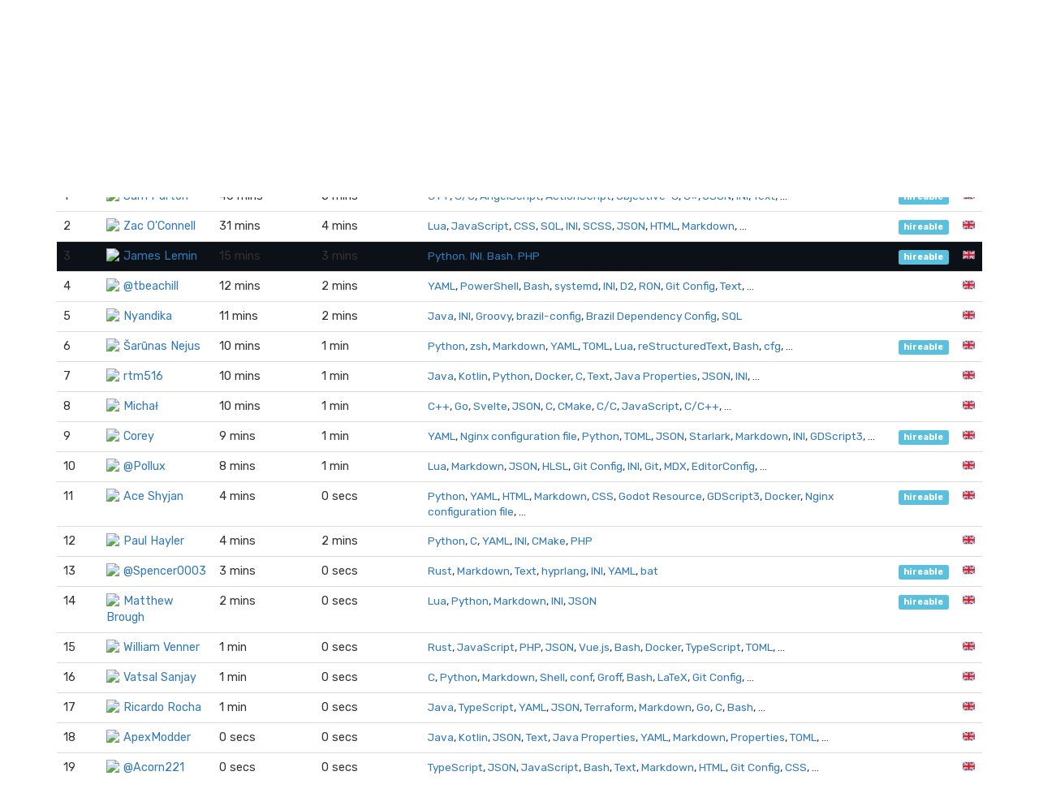

--- FILE ---
content_type: text/html; charset=utf-8
request_url: https://wakatime.com/leaders/language/ini?country_code=GB&page=1&rank=3
body_size: 9537
content:
<!DOCTYPE html>
<html lang="en" data-placeholder-focus="false">
  <!--
                 ,▄▄▓██████▓▄▄,
             ▄▓███████████████████▄
          ▄████████▀▀▀╙╙╙╙▀▀▀████████▄
        ▄██████▀└              └▀██████▄
       ██████└                    └▀█████
      █████▀                        ╙█████µ
     █████¬                    ▄█▓    █████
    ╟████⌐      ╓▄           ╓███▀     ████▌
    █████       ███▌        ▓███─      █████
    █████        ▀███,,▓▓ ╓███▀        ╟████
    █████         └██████████`         █████
    ╙████▌          ▀██▀███▀          ▐████▌
     ╟████▄                          ╓█████
      ▀█████                        ▓█████
       ╙██████,                  ,▄█████▀
         ▀██████▓▄            ▄▓██████▀
           ╙████████████████████████▀
              ╙▀████████████████▀╙
                    └╙╙╙╙╙╙└─
-->
  <head>
    <meta charset="UTF-8" />
    <meta name="google" value="notranslate" />
    <meta http-equiv="Content-Language" content="en_US" />
    <title>United Kingdom INI Leaderboards - WakaTime - Programming and time tracking leaderboards</title>
    <meta name="viewport" content="width=device-width, initial-scale=1.0">
    <meta name="description" content="Open source IDE plugins for programmers.">
    <meta name="author" content="WakaTime">
    <meta name="hostname" content="wakatime.com">
    <link rel="author" href="/humans.txt" />
    <link rel="manifest" href="/site.webmanifest">
    <link rel="apple-touch-icon" sizes="180x180" href="/apple-touch-icon.png">
    <link rel="icon" type="image/png" sizes="32x32" href="/favicon-32x32.png">
    <link rel="icon" type="image/png" sizes="16x16" href="/favicon-16x16.png">
    <link rel="icon" type="image/png" sizes="192x192" href="/android-chrome-192x192.png">
    <link rel="icon" type="image/png" sizes="512x512" href="/android-chrome-512x512.png">
    <link rel="mask-icon" href="/safari-pinned-tab.svg" color="#527da4">
    <meta name="msapplication-TileColor" content="#2d89ef">
    <meta name="msapplication-TileImage" content="/mstile-150x150.png">
    <meta name="msapplication-config" content="/browserconfig.xml">
    <link rel="shortcut icon" type="image/x-icon" href="/favicon.ico">
    <meta name="theme-color" content="#ffffff">
    <meta name="referrer" content="strict-origin-when-cross-origin">
    <meta name="twitter:site" content="@WakaTime" />
    <meta name="twitter:domain" content="wakatime.com" />
    <meta property="og:site_name" content="WakaTime" />
    <meta property="og:locale" content="en_US" />
    <meta property="og:type" content="website" />
    <meta property="og:title" content="WakaTime Developer Leaderboards - United Kingdom" />
    <meta property="og:description" content="Top programmers using WakaTime IDE plugins." />
    <link rel="preconnect" href="https://fonts.googleapis.com" />
    <link rel="preconnect" href="https://fonts.gstatic.com" crossorigin />
    <link href="https://fonts.googleapis.com/css2?family=Rubik:ital,wght@0,300;0,400;0,500;0,600;0,700;0,800;1,400&display=swap" rel="stylesheet"/ >
    <meta property="og:image" content="https://wakatime.com/static/img/fitbit-for-your-programming.png" />
    <link type="text/css" rel="stylesheet" href="/static/sdist/d2832468aedab39387abd544fce4b1a3.css">
    
  <link type="text/css" rel="stylesheet" href="/static/sdist/afc718ce4263f81f003279dc0d275c12.css">

    
  
    <link rel="canonical" href="https://wakatime.com/leaders/language/ini?page=1&country_code=GB" />
  

  </head>

    <body  class="color_scheme-Light">

    
  
    
    
  
    
  
  
    
  
  
    
  
  
    
  
  
  
    
  
  
    
  
  
    
  
  
    
      
    
  
  
    
  
  
    
  
  
    
  

  <div class="waka-navbar navbar navbar-default navbar-light navbar-static-top navbar-large  navbar-border" role="navigation">
    <div class="container">
      <div class="navbar-header">
        <button type="button" class="navbar-toggle" data-toggle="collapse" data-target="#navbar-content">
          <span class="sr-only">Toggle navigation</span>
          
            <span class="fa fa-bars"></span>
          
        </button>
        
          <a class="navbar-brand" href="/">
            
              <img alt="WakaTime Logo" src="/static/img/wakatime.svg" />
            
            <span>WakaTime</span>
          </a>
        
      </div>

      
        <div id="navbar-content" class="collapse navbar-collapse navbar-right">
          
            <ul class="nav navbar-nav navbar-left">
              <li><a href="/leaders" class="navbar-link">Leaderboards</a></li>
              <li><a href="/teams" class="navbar-link">Teams</a></li>
              <li><a href="/plugins" class="navbar-link">Plugins</a></li>
              <li><a href="/developers" class="navbar-link">Docs</a></li>
            </ul>
          
          <ul class="nav navbar-nav">
            <li><a href="/signup" id="navbar-signup-btn" class="btn btn-orange btn-raised navbar-btn navbar-signup-btn">Sign Up</a></li>
            <li><a href="/login" class="btn btn-transparent btn-raised navbar-btn m-right-xs-30 m-right-sm-0">Log In</a></li>
          </ul>
          
        </div>
      


    </div>
  </div>


  


    <noscript>
  <div class="container">
    <div class="row" style="margin-top:80px;">
      <div class="alert alert-info">
        <p><strong>Oh Snap!</strong> WakaTime needs JavaScript for all the pretty graphs and charts.</p>
        <p>Please enable JavaScript in your browser to view the site.</p>
      </div>
    </div>
  </div>
</noscript>

    
  
  <div class="container">

    

    <div class="m-top-xs-30 m-bottom-xs-30">
      
      <div class="row">
        <div class="col-xs-12 col-sm-11 center-xs left-sm m-bottom-xs-20 m-bottom-sm-10">
          <h3 class="m-top-xs-0 m-bottom-xs-0">
            <a href="/leaders">Leaderboard</a>
            
            · <a href="/leaders/language/ini">INI</a>
            
            
            · <a href="?country_code=GB">United Kingdom</a>
            
            
          </h3>
        </div>
        
      </div>
      
        <div class="row">
          <div class="col-xs-12">
            <span class="search">
  <select name="search" data-placeholder="Search...">
    <option></option>
    <option value="1-1">Sam Parton</option><option value="1-2">Zac O&#39;Connell</option><option value="1-3">James Lemin</option><option value="1-4">@tbeachill</option><option value="1-5">Nyandika</option><option value="1-6">Šarūnas Nejus</option><option value="1-7">rtm516</option><option value="1-8">Michał</option><option value="1-9">Corey</option><option value="1-10">@Pollux</option><option value="1-11">Ace Shyjan</option><option value="1-12">Paul Hayler</option><option value="1-13">@Spencer0003</option><option value="1-14">Matthew Brough</option><option value="1-15">William Venner</option><option value="1-16">Vatsal Sanjay</option><option value="1-17">Ricardo Rocha</option><option value="1-18">ApexModder</option><option value="1-19">@Acorn221</option><option value="1-21">Jamie White</option><option value="1-22">Harvey</option><option value="1-23">Gordon Lau</option><option value="1-24">Julian Vos</option><option value="1-25">@Xientra</option><option value="1-26">@JacobRoberts</option><option value="1-27">Ben McAvoy</option><option value="1-28">@Skullians</option><option value="1-29">@TressOhi</option><option value="1-30">Blake McBride</option><option value="1-31">@wyf7685</option>
  </select>
</span>
          </div>
        </div>
      
      <div class="row">
        <div class="col-xs-12">

          
            
  <div class="row">
    <div class="col-xs-12">
      <table class="table leaders">
        <thead>
          <tr>
            <th style="width:1%;white-space:nowrap;"><span class="hide-xs show-sm">Rank</span><span class="hide-sm">#</span></th>
            <th>Programmer</th>
            <th>
              <span class="hide-xs show-sm">
                Hours Coded
                <i class="fa fa-question-circle" data-toggle="popover" data-placement="top" data-content="Total hours coded over the last 7 days from Yesterday, using default 15 minute timeout, only showing coding activity from known languages."></i>
              </span>
              <span class="hide-sm">Hours</span>
            </th>
            <th>
              <span class="hide-xs show-sm">
                Daily Average
                <i class="fa fa-question-circle" data-toggle="popover" data-placement="top" data-content="Average hours coded per day, excluding days with zero coding activity."></i>
              </span>
              <span class="hide-sm">Average</span>
            </th>
            <th>Languages Used</th>
            <th style="width:1%;white-space:nowrap;"></th>
            <th style="width:1%;white-space:nowrap;"></th>
          </tr>
        </thead>
        <tbody>
          
            
            
              
                
                
                  <tr class="rank-1">
                    <td><a name="1"></a>1</td>
                    <td>
                      <a class="leader-coder" href="/@iDevelopThings?rank=1&page=1&language=INI&country_code=GB"><img src="https://wakatime.com/photo/e3554835-2c7c-4e57-a5b0-6c34501aa484?s=16" class="img-circle m-right-xs-5" />Sam Parton</a>
                    </td>
                    <td class="tcol">40 mins</td>
                    <td class="avgcol">5 mins</td>
                    <td class="langcol"><span><a href="https://wakatime.com/leaders/language/c%2B%2B?country_code=GB">C++</a>, <a href="https://wakatime.com/leaders/language/c/c?country_code=GB">C/C</a>, <a href="https://wakatime.com/leaders/language/angelscript?country_code=GB">AngelScript</a>, <a href="https://wakatime.com/leaders/language/actionscript?country_code=GB">ActionScript</a>, <a href="https://wakatime.com/leaders/language/objective-c?country_code=GB">Objective-C</a>, <a href="https://wakatime.com/leaders/language/c%23?country_code=GB">C#</a>, <a href="https://wakatime.com/leaders/language/json?country_code=GB">JSON</a>, <a href="https://wakatime.com/leaders/language/ini?country_code=GB">INI</a>, <a href="https://wakatime.com/leaders/language/text?country_code=GB">Text</a>, …</span></td>
                    <td><a class="label label-info" href="?hireable=true&country_code=GB" title="Available for employment or contracting">hireable</a></td>
                    <td class="ccol"><a href="?country_code=GB" title="Chester, England, United Kingdom" class="tip">🇬🇧</a></td>
                  </tr>
                
              
            
              
                
                
                  <tr class="rank-2">
                    <td><a name="2"></a>2</td>
                    <td>
                      <a class="leader-coder" href="/@TheXnator?rank=2&page=1&language=INI&country_code=GB"><img src="https://wakatime.com/photo/108fe5ba-67f3-4bbb-b676-dcc52f74c37f?s=16" class="img-circle m-right-xs-5" />Zac O&#39;Connell</a>
                    </td>
                    <td class="tcol">31 mins</td>
                    <td class="avgcol">4 mins</td>
                    <td class="langcol"><span><a href="https://wakatime.com/leaders/language/lua?country_code=GB">Lua</a>, <a href="https://wakatime.com/leaders/language/javascript?country_code=GB">JavaScript</a>, <a href="https://wakatime.com/leaders/language/css?country_code=GB">CSS</a>, <a href="https://wakatime.com/leaders/language/sql?country_code=GB">SQL</a>, <a href="https://wakatime.com/leaders/language/ini?country_code=GB">INI</a>, <a href="https://wakatime.com/leaders/language/scss?country_code=GB">SCSS</a>, <a href="https://wakatime.com/leaders/language/json?country_code=GB">JSON</a>, <a href="https://wakatime.com/leaders/language/html?country_code=GB">HTML</a>, <a href="https://wakatime.com/leaders/language/markdown?country_code=GB">Markdown</a>, …</span></td>
                    <td><a class="label label-info" href="?hireable=true&country_code=GB" title="Available for employment or contracting">hireable</a></td>
                    <td class="ccol"><a href="?country_code=GB" title="London, England, United Kingdom" class="tip">🇬🇧</a></td>
                  </tr>
                
              
            
              
                
                
                  <tr class="rank-3">
                    <td><a name="3"></a>3</td>
                    <td>
                      <a class="leader-coder" href="/@JamesLemin?rank=3&page=1&language=INI&country_code=GB"><img src="https://wakatime.com/photo/36bf122f-6a28-4b99-a221-4ae75be36620?s=16" class="img-circle m-right-xs-5" />James Lemin</a>
                    </td>
                    <td class="tcol">15 mins</td>
                    <td class="avgcol">3 mins</td>
                    <td class="langcol"><span><a href="https://wakatime.com/leaders/language/python?country_code=GB">Python</a>, <a href="https://wakatime.com/leaders/language/ini?country_code=GB">INI</a>, <a href="https://wakatime.com/leaders/language/bash?country_code=GB">Bash</a>, <a href="https://wakatime.com/leaders/language/php?country_code=GB">PHP</a> </span></td>
                    <td><a class="label label-info" href="?hireable=true&country_code=GB" title="Available for employment or contracting">hireable</a></td>
                    <td class="ccol"><a href="?country_code=GB" title="Preston, England, United Kingdom" class="tip">🇬🇧</a></td>
                  </tr>
                
              
            
              
                
                
                  <tr class="rank-4">
                    <td><a name="4"></a>4</td>
                    <td>
                      <a class="leader-coder" href="/@tbeachill?rank=4&page=1&language=INI&country_code=GB"><img src="https://wakatime.com/photo/b5e65da5-9ce5-4dc9-802e-7e38fdec8aa6?s=16" class="img-circle m-right-xs-5" />@tbeachill</a>
                    </td>
                    <td class="tcol">12 mins</td>
                    <td class="avgcol">2 mins</td>
                    <td class="langcol"><span><a href="https://wakatime.com/leaders/language/yaml?country_code=GB">YAML</a>, <a href="https://wakatime.com/leaders/language/powershell?country_code=GB">PowerShell</a>, <a href="https://wakatime.com/leaders/language/bash?country_code=GB">Bash</a>, <a href="https://wakatime.com/leaders/language/systemd?country_code=GB">systemd</a>, <a href="https://wakatime.com/leaders/language/ini?country_code=GB">INI</a>, <a href="https://wakatime.com/leaders/language/d2?country_code=GB">D2</a>, <a href="https://wakatime.com/leaders/language/ron?country_code=GB">RON</a>, <a href="https://wakatime.com/leaders/language/git%20config?country_code=GB">Git Config</a>, <a href="https://wakatime.com/leaders/language/text?country_code=GB">Text</a>, …</span></td>
                    <td></td>
                    <td class="ccol"><a href="?country_code=GB" title="Barnsley, England, United Kingdom" class="tip">🇬🇧</a></td>
                  </tr>
                
              
            
              
                
                
                  <tr class="rank-5">
                    <td><a name="5"></a>5</td>
                    <td>
                      <a class="leader-coder" href="/@nyandika?rank=5&page=1&language=INI&country_code=GB"><img src="https://wakatime.com/photo/9c627d45-81a4-4f88-b376-45eb8c767dde?s=16" class="img-circle m-right-xs-5" />Nyandika</a>
                    </td>
                    <td class="tcol">11 mins</td>
                    <td class="avgcol">2 mins</td>
                    <td class="langcol"><span><a href="https://wakatime.com/leaders/language/java?country_code=GB">Java</a>, <a href="https://wakatime.com/leaders/language/ini?country_code=GB">INI</a>, <a href="https://wakatime.com/leaders/language/groovy?country_code=GB">Groovy</a>, <a href="https://wakatime.com/leaders/language/brazil-config?country_code=GB">brazil-config</a>, <a href="https://wakatime.com/leaders/language/brazil%20dependency%20config?country_code=GB">Brazil Dependency Config</a>, <a href="https://wakatime.com/leaders/language/sql?country_code=GB">SQL</a> </span></td>
                    <td></td>
                    <td class="ccol"><a href="?country_code=GB" title="London, England, United Kingdom" class="tip">🇬🇧</a></td>
                  </tr>
                
              
            
              
                
                
                  <tr class="rank-6">
                    <td><a name="6"></a>6</td>
                    <td>
                      <a class="leader-coder" href="/@snejus?rank=6&page=1&language=INI&country_code=GB"><img src="https://wakatime.com/photo/018be77e-f093-4fdc-8d04-67c955b953ef?s=16" class="img-circle m-right-xs-5" />Šarūnas Nejus</a>
                    </td>
                    <td class="tcol">10 mins</td>
                    <td class="avgcol">1 min</td>
                    <td class="langcol"><span><a href="https://wakatime.com/leaders/language/python?country_code=GB">Python</a>, <a href="https://wakatime.com/leaders/language/zsh?country_code=GB">zsh</a>, <a href="https://wakatime.com/leaders/language/markdown?country_code=GB">Markdown</a>, <a href="https://wakatime.com/leaders/language/yaml?country_code=GB">YAML</a>, <a href="https://wakatime.com/leaders/language/toml?country_code=GB">TOML</a>, <a href="https://wakatime.com/leaders/language/lua?country_code=GB">Lua</a>, <a href="https://wakatime.com/leaders/language/restructuredtext?country_code=GB">reStructuredText</a>, <a href="https://wakatime.com/leaders/language/bash?country_code=GB">Bash</a>, <a href="https://wakatime.com/leaders/language/cfg?country_code=GB">cfg</a>, …</span></td>
                    <td><a class="label label-info" href="?hireable=true&country_code=GB" title="Available for employment or contracting">hireable</a></td>
                    <td class="ccol"><a href="?country_code=GB" title="London, England, United Kingdom" class="tip">🇬🇧</a></td>
                  </tr>
                
              
            
              
                
                
                  <tr class="rank-7">
                    <td><a name="7"></a>7</td>
                    <td>
                      <a class="leader-coder" href="/@rtm516?rank=7&page=1&language=INI&country_code=GB"><img src="https://wakatime.com/photo/dc6ec03d-2190-4845-bb40-ff331e6cef6b?s=16" class="img-circle m-right-xs-5" />rtm516</a>
                    </td>
                    <td class="tcol">10 mins</td>
                    <td class="avgcol">1 min</td>
                    <td class="langcol"><span><a href="https://wakatime.com/leaders/language/java?country_code=GB">Java</a>, <a href="https://wakatime.com/leaders/language/kotlin?country_code=GB">Kotlin</a>, <a href="https://wakatime.com/leaders/language/python?country_code=GB">Python</a>, <a href="https://wakatime.com/leaders/language/docker?country_code=GB">Docker</a>, <a href="https://wakatime.com/leaders/language/c?country_code=GB">C</a>, <a href="https://wakatime.com/leaders/language/text?country_code=GB">Text</a>, <a href="https://wakatime.com/leaders/language/java%20properties?country_code=GB">Java Properties</a>, <a href="https://wakatime.com/leaders/language/json?country_code=GB">JSON</a>, <a href="https://wakatime.com/leaders/language/ini?country_code=GB">INI</a>, …</span></td>
                    <td></td>
                    <td class="ccol"><a href="?country_code=GB" title="Newcastle upon Tyne, England, United Kingdom" class="tip">🇬🇧</a></td>
                  </tr>
                
              
            
              
                
                
                  <tr class="rank-8">
                    <td><a name="8"></a>8</td>
                    <td>
                      <a class="leader-coder" href="/@Fluffy_Bean?rank=8&page=1&language=INI&country_code=GB"><img src="https://wakatime.com/photo/29bd1733-45f0-41c0-901e-d6daf49094d4?s=16" class="img-circle m-right-xs-5" />Michał</a>
                    </td>
                    <td class="tcol">10 mins</td>
                    <td class="avgcol">1 min</td>
                    <td class="langcol"><span><a href="https://wakatime.com/leaders/language/c%2B%2B?country_code=GB">C++</a>, <a href="https://wakatime.com/leaders/language/go?country_code=GB">Go</a>, <a href="https://wakatime.com/leaders/language/svelte?country_code=GB">Svelte</a>, <a href="https://wakatime.com/leaders/language/json?country_code=GB">JSON</a>, <a href="https://wakatime.com/leaders/language/c?country_code=GB">C</a>, <a href="https://wakatime.com/leaders/language/cmake?country_code=GB">CMake</a>, <a href="https://wakatime.com/leaders/language/c/c?country_code=GB">C/C</a>, <a href="https://wakatime.com/leaders/language/javascript?country_code=GB">JavaScript</a>, <a href="https://wakatime.com/leaders/language/c/c%2B%2B?country_code=GB">C/C++</a>, …</span></td>
                    <td></td>
                    <td class="ccol"><a href="?country_code=GB" title="Brighton, England, United Kingdom" class="tip">🇬🇧</a></td>
                  </tr>
                
              
            
              
                
                
                  <tr class="rank-9">
                    <td><a name="9"></a>9</td>
                    <td>
                      <a class="leader-coder" href="/@notmeta?rank=9&page=1&language=INI&country_code=GB"><img src="https://wakatime.com/photo/d81925c0-7c50-42a0-bae5-bcf07529bf32?s=16" class="img-circle m-right-xs-5" />Corey</a>
                    </td>
                    <td class="tcol">9 mins</td>
                    <td class="avgcol">1 min</td>
                    <td class="langcol"><span><a href="https://wakatime.com/leaders/language/yaml?country_code=GB">YAML</a>, <a href="https://wakatime.com/leaders/language/nginx%20configuration%20file?country_code=GB">Nginx configuration file</a>, <a href="https://wakatime.com/leaders/language/python?country_code=GB">Python</a>, <a href="https://wakatime.com/leaders/language/toml?country_code=GB">TOML</a>, <a href="https://wakatime.com/leaders/language/json?country_code=GB">JSON</a>, <a href="https://wakatime.com/leaders/language/starlark?country_code=GB">Starlark</a>, <a href="https://wakatime.com/leaders/language/markdown?country_code=GB">Markdown</a>, <a href="https://wakatime.com/leaders/language/ini?country_code=GB">INI</a>, <a href="https://wakatime.com/leaders/language/gdscript3?country_code=GB">GDScript3</a>, …</span></td>
                    <td><a class="label label-info" href="?hireable=true&country_code=GB" title="Available for employment or contracting">hireable</a></td>
                    <td class="ccol"><a href="?country_code=GB" title="Oxford, England, United Kingdom" class="tip">🇬🇧</a></td>
                  </tr>
                
              
            
              
                
                
                  <tr class="rank-10">
                    <td><a name="10"></a>10</td>
                    <td>
                      <a class="leader-coder" href="/@Pollux?rank=10&page=1&language=INI&country_code=GB"><img src="https://wakatime.com/photo/01b6e26e-0d23-4bff-b19c-58b58afc12b2?s=16" class="img-circle m-right-xs-5" />@Pollux</a>
                    </td>
                    <td class="tcol">8 mins</td>
                    <td class="avgcol">1 min</td>
                    <td class="langcol"><span><a href="https://wakatime.com/leaders/language/lua?country_code=GB">Lua</a>, <a href="https://wakatime.com/leaders/language/markdown?country_code=GB">Markdown</a>, <a href="https://wakatime.com/leaders/language/json?country_code=GB">JSON</a>, <a href="https://wakatime.com/leaders/language/hlsl?country_code=GB">HLSL</a>, <a href="https://wakatime.com/leaders/language/git%20config?country_code=GB">Git Config</a>, <a href="https://wakatime.com/leaders/language/ini?country_code=GB">INI</a>, <a href="https://wakatime.com/leaders/language/git?country_code=GB">Git</a>, <a href="https://wakatime.com/leaders/language/mdx?country_code=GB">MDX</a>, <a href="https://wakatime.com/leaders/language/editorconfig?country_code=GB">EditorConfig</a>, …</span></td>
                    <td></td>
                    <td class="ccol"><a href="?country_code=GB" title="London, England, United Kingdom" class="tip">🇬🇧</a></td>
                  </tr>
                
              
            
              
                
                
                  <tr class="rank-11">
                    <td><a name="11"></a>11</td>
                    <td>
                      <a class="leader-coder" href="/@realsgm?rank=11&page=1&language=INI&country_code=GB"><img src="https://wakatime.com/photo/eaaf94d7-22cd-44fa-ab7c-83ca4ed5d842?s=16" class="img-circle m-right-xs-5" />Ace Shyjan</a>
                    </td>
                    <td class="tcol">4 mins</td>
                    <td class="avgcol">0 secs</td>
                    <td class="langcol"><span><a href="https://wakatime.com/leaders/language/python?country_code=GB">Python</a>, <a href="https://wakatime.com/leaders/language/yaml?country_code=GB">YAML</a>, <a href="https://wakatime.com/leaders/language/html?country_code=GB">HTML</a>, <a href="https://wakatime.com/leaders/language/markdown?country_code=GB">Markdown</a>, <a href="https://wakatime.com/leaders/language/css?country_code=GB">CSS</a>, <a href="https://wakatime.com/leaders/language/godot%20resource?country_code=GB">Godot Resource</a>, <a href="https://wakatime.com/leaders/language/gdscript3?country_code=GB">GDScript3</a>, <a href="https://wakatime.com/leaders/language/docker?country_code=GB">Docker</a>, <a href="https://wakatime.com/leaders/language/nginx%20configuration%20file?country_code=GB">Nginx configuration file</a>, …</span></td>
                    <td><a class="label label-info" href="?hireable=true&country_code=GB" title="Available for employment or contracting">hireable</a></td>
                    <td class="ccol"><a href="?country_code=GB" title="Maidstone, England, United Kingdom" class="tip">🇬🇧</a></td>
                  </tr>
                
              
            
              
                
                
                  <tr class="rank-12">
                    <td><a name="12"></a>12</td>
                    <td>
                      <a class="leader-coder" href="/@paulhayler?rank=12&page=1&language=INI&country_code=GB"><img src="https://wakatime.com/photo/ef8706c5-b7e3-47d5-980e-fcac82899467?s=16" class="img-circle m-right-xs-5" />Paul Hayler</a>
                    </td>
                    <td class="tcol">4 mins</td>
                    <td class="avgcol">2 mins</td>
                    <td class="langcol"><span><a href="https://wakatime.com/leaders/language/python?country_code=GB">Python</a>, <a href="https://wakatime.com/leaders/language/c?country_code=GB">C</a>, <a href="https://wakatime.com/leaders/language/yaml?country_code=GB">YAML</a>, <a href="https://wakatime.com/leaders/language/ini?country_code=GB">INI</a>, <a href="https://wakatime.com/leaders/language/cmake?country_code=GB">CMake</a>, <a href="https://wakatime.com/leaders/language/php?country_code=GB">PHP</a> </span></td>
                    <td></td>
                    <td class="ccol"><a href="?country_code=GB" title="Southampton, England, United Kingdom" class="tip">🇬🇧</a></td>
                  </tr>
                
              
            
              
                
                
                  <tr class="rank-13">
                    <td><a name="13"></a>13</td>
                    <td>
                      <a class="leader-coder" href="/@Spencer0003?rank=13&page=1&language=INI&country_code=GB"><img src="https://wakatime.com/photo/3920914e-10af-4d83-8c9a-7df756ee968c?s=16" class="img-circle m-right-xs-5" />@Spencer0003</a>
                    </td>
                    <td class="tcol">3 mins</td>
                    <td class="avgcol">0 secs</td>
                    <td class="langcol"><span><a href="https://wakatime.com/leaders/language/rust?country_code=GB">Rust</a>, <a href="https://wakatime.com/leaders/language/markdown?country_code=GB">Markdown</a>, <a href="https://wakatime.com/leaders/language/text?country_code=GB">Text</a>, <a href="https://wakatime.com/leaders/language/hyprlang?country_code=GB">hyprlang</a>, <a href="https://wakatime.com/leaders/language/ini?country_code=GB">INI</a>, <a href="https://wakatime.com/leaders/language/yaml?country_code=GB">YAML</a>, <a href="https://wakatime.com/leaders/language/bat?country_code=GB">bat</a> </span></td>
                    <td><a class="label label-info" href="?hireable=true&country_code=GB" title="Available for employment or contracting">hireable</a></td>
                    <td class="ccol"><a href="?country_code=GB" title="London, England, United Kingdom" class="tip">🇬🇧</a></td>
                  </tr>
                
              
            
              
                
                
                  <tr class="rank-14">
                    <td><a name="14"></a>14</td>
                    <td>
                      <a class="leader-coder" href="/@artemOP?rank=14&page=1&language=INI&country_code=GB"><img src="https://wakatime.com/photo/8fe12278-aecc-465b-872e-8ea0ec3e6b19?s=16" class="img-circle m-right-xs-5" />Matthew Brough</a>
                    </td>
                    <td class="tcol">2 mins</td>
                    <td class="avgcol">0 secs</td>
                    <td class="langcol"><span><a href="https://wakatime.com/leaders/language/lua?country_code=GB">Lua</a>, <a href="https://wakatime.com/leaders/language/python?country_code=GB">Python</a>, <a href="https://wakatime.com/leaders/language/markdown?country_code=GB">Markdown</a>, <a href="https://wakatime.com/leaders/language/ini?country_code=GB">INI</a>, <a href="https://wakatime.com/leaders/language/json?country_code=GB">JSON</a> </span></td>
                    <td><a class="label label-info" href="?hireable=true&country_code=GB" title="Available for employment or contracting">hireable</a></td>
                    <td class="ccol"><a href="?country_code=GB" title="London, England, United Kingdom" class="tip">🇬🇧</a></td>
                  </tr>
                
              
            
              
                
                
                  <tr class="rank-15">
                    <td><a name="15"></a>15</td>
                    <td>
                      <a class="leader-coder" href="/@WilliamVenner?rank=15&page=1&language=INI&country_code=GB"><img src="https://wakatime.com/photo/290c1f53-b9ed-44b5-823b-7f44d0b56084?s=16" class="img-circle m-right-xs-5" />William Venner</a>
                    </td>
                    <td class="tcol">1 min</td>
                    <td class="avgcol">0 secs</td>
                    <td class="langcol"><span><a href="https://wakatime.com/leaders/language/rust?country_code=GB">Rust</a>, <a href="https://wakatime.com/leaders/language/javascript?country_code=GB">JavaScript</a>, <a href="https://wakatime.com/leaders/language/php?country_code=GB">PHP</a>, <a href="https://wakatime.com/leaders/language/json?country_code=GB">JSON</a>, <a href="https://wakatime.com/leaders/language/vue.js?country_code=GB">Vue.js</a>, <a href="https://wakatime.com/leaders/language/bash?country_code=GB">Bash</a>, <a href="https://wakatime.com/leaders/language/docker?country_code=GB">Docker</a>, <a href="https://wakatime.com/leaders/language/typescript?country_code=GB">TypeScript</a>, <a href="https://wakatime.com/leaders/language/toml?country_code=GB">TOML</a>, …</span></td>
                    <td></td>
                    <td class="ccol"><a href="?country_code=GB" title="Brighton, England, United Kingdom" class="tip">🇬🇧</a></td>
                  </tr>
                
              
            
              
                
                
                  <tr class="rank-16">
                    <td><a name="16"></a>16</td>
                    <td>
                      <a class="leader-coder" href="/@VatsalSy?rank=16&page=1&language=INI&country_code=GB"><img src="https://wakatime.com/photo/f9e8b4a8-9759-4150-a260-285f8577e7d3?s=16" class="img-circle m-right-xs-5" />Vatsal Sanjay</a>
                    </td>
                    <td class="tcol">1 min</td>
                    <td class="avgcol">0 secs</td>
                    <td class="langcol"><span><a href="https://wakatime.com/leaders/language/c?country_code=GB">C</a>, <a href="https://wakatime.com/leaders/language/python?country_code=GB">Python</a>, <a href="https://wakatime.com/leaders/language/markdown?country_code=GB">Markdown</a>, <a href="https://wakatime.com/leaders/language/shell?country_code=GB">Shell</a>, <a href="https://wakatime.com/leaders/language/conf?country_code=GB">conf</a>, <a href="https://wakatime.com/leaders/language/groff?country_code=GB">Groff</a>, <a href="https://wakatime.com/leaders/language/bash?country_code=GB">Bash</a>, <a href="https://wakatime.com/leaders/language/latex?country_code=GB">LaTeX</a>, <a href="https://wakatime.com/leaders/language/git%20config?country_code=GB">Git Config</a>, …</span></td>
                    <td></td>
                    <td class="ccol"><a href="?country_code=GB" title="York, England, United Kingdom" class="tip">🇬🇧</a></td>
                  </tr>
                
              
            
              
                
                
                  <tr class="rank-17">
                    <td><a name="17"></a>17</td>
                    <td>
                      <a class="leader-coder" href="/@ricdotnet?rank=17&page=1&language=INI&country_code=GB"><img src="https://wakatime.com/photo/2e2f9965-9abf-4851-85f2-95298ed98c91?s=16" class="img-circle m-right-xs-5" />Ricardo Rocha</a>
                    </td>
                    <td class="tcol">1 min</td>
                    <td class="avgcol">0 secs</td>
                    <td class="langcol"><span><a href="https://wakatime.com/leaders/language/java?country_code=GB">Java</a>, <a href="https://wakatime.com/leaders/language/typescript?country_code=GB">TypeScript</a>, <a href="https://wakatime.com/leaders/language/yaml?country_code=GB">YAML</a>, <a href="https://wakatime.com/leaders/language/json?country_code=GB">JSON</a>, <a href="https://wakatime.com/leaders/language/terraform?country_code=GB">Terraform</a>, <a href="https://wakatime.com/leaders/language/markdown?country_code=GB">Markdown</a>, <a href="https://wakatime.com/leaders/language/go?country_code=GB">Go</a>, <a href="https://wakatime.com/leaders/language/c?country_code=GB">C</a>, <a href="https://wakatime.com/leaders/language/bash?country_code=GB">Bash</a>, …</span></td>
                    <td></td>
                    <td class="ccol"><a href="?country_code=GB" title="London, England, United Kingdom" class="tip">🇬🇧</a></td>
                  </tr>
                
              
            
              
                
                
                  <tr class="rank-18">
                    <td><a name="18"></a>18</td>
                    <td>
                      <a class="leader-coder" href="/@ApexModder?rank=18&page=1&language=INI&country_code=GB"><img src="https://wakatime.com/photo/100bfd3d-0fda-4d0f-8c1a-c78241c7029c?s=16" class="img-circle m-right-xs-5" />ApexModder</a>
                    </td>
                    <td class="tcol">0 secs</td>
                    <td class="avgcol">0 secs</td>
                    <td class="langcol"><span><a href="https://wakatime.com/leaders/language/java?country_code=GB">Java</a>, <a href="https://wakatime.com/leaders/language/kotlin?country_code=GB">Kotlin</a>, <a href="https://wakatime.com/leaders/language/json?country_code=GB">JSON</a>, <a href="https://wakatime.com/leaders/language/text?country_code=GB">Text</a>, <a href="https://wakatime.com/leaders/language/java%20properties?country_code=GB">Java Properties</a>, <a href="https://wakatime.com/leaders/language/yaml?country_code=GB">YAML</a>, <a href="https://wakatime.com/leaders/language/markdown?country_code=GB">Markdown</a>, <a href="https://wakatime.com/leaders/language/properties?country_code=GB">Properties</a>, <a href="https://wakatime.com/leaders/language/toml?country_code=GB">TOML</a>, …</span></td>
                    <td></td>
                    <td class="ccol"><a href="?country_code=GB" title="Leicester, England, United Kingdom" class="tip">🇬🇧</a></td>
                  </tr>
                
              
            
              
                
                
                  <tr class="rank-19">
                    <td><a name="19"></a>19</td>
                    <td>
                      <a class="leader-coder" href="/@Acorn221?rank=19&page=1&language=INI&country_code=GB"><img src="https://wakatime.com/photo/55887a7e-c1df-4d8c-a3d3-6638203ecc94?s=16" class="img-circle m-right-xs-5" />@Acorn221</a>
                    </td>
                    <td class="tcol">0 secs</td>
                    <td class="avgcol">0 secs</td>
                    <td class="langcol"><span><a href="https://wakatime.com/leaders/language/typescript?country_code=GB">TypeScript</a>, <a href="https://wakatime.com/leaders/language/json?country_code=GB">JSON</a>, <a href="https://wakatime.com/leaders/language/javascript?country_code=GB">JavaScript</a>, <a href="https://wakatime.com/leaders/language/bash?country_code=GB">Bash</a>, <a href="https://wakatime.com/leaders/language/text?country_code=GB">Text</a>, <a href="https://wakatime.com/leaders/language/markdown?country_code=GB">Markdown</a>, <a href="https://wakatime.com/leaders/language/html?country_code=GB">HTML</a>, <a href="https://wakatime.com/leaders/language/git%20config?country_code=GB">Git Config</a>, <a href="https://wakatime.com/leaders/language/css?country_code=GB">CSS</a>, …</span></td>
                    <td></td>
                    <td class="ccol"><a href="?country_code=GB" title="London, England, United Kingdom" class="tip">🇬🇧</a></td>
                  </tr>
                
              
            
              
                
                
                  <tr class="rank-20">
                    <td><a name="20"></a>20</td>
                    <td>
                      <a class="leader-coder" href="/@a7829566-b8e6-4243-802c-35c849a6a3dc?rank=20&page=1&language=INI&country_code=GB"><img src="https://wakatime.com/photo/a7829566-b8e6-4243-802c-35c849a6a3dc?s=16" class="img-circle m-right-xs-5" />Anonymous User</a>
                    </td>
                    <td class="tcol">0 secs</td>
                    <td class="avgcol">0 secs</td>
                    <td class="langcol"><span><a href="https://wakatime.com/leaders/language/markdown?country_code=GB">Markdown</a>, <a href="https://wakatime.com/leaders/language/hyprlang?country_code=GB">hyprlang</a>, <a href="https://wakatime.com/leaders/language/json?country_code=GB">JSON</a>, <a href="https://wakatime.com/leaders/language/conf?country_code=GB">conf</a>, <a href="https://wakatime.com/leaders/language/bash?country_code=GB">Bash</a>, <a href="https://wakatime.com/leaders/language/javascript?country_code=GB">JavaScript</a>, <a href="https://wakatime.com/leaders/language/ini?country_code=GB">INI</a> </span></td>
                    <td></td>
                    <td class="ccol"><a href="?country_code=GB" title="Manchester, England, United Kingdom" class="tip">🇬🇧</a></td>
                  </tr>
                
              
            
              
                
                
                  <tr class="rank-21">
                    <td><a name="21"></a>21</td>
                    <td>
                      <a class="leader-coder" href="/@JWhite212?rank=21&page=1&language=INI&country_code=GB"><img src="https://wakatime.com/photo/018ce40b-0939-4ca9-9936-b8700fec78e0?s=16" class="img-circle m-right-xs-5" />Jamie White</a>
                    </td>
                    <td class="tcol">0 secs</td>
                    <td class="avgcol">0 secs</td>
                    <td class="langcol"><span><a href="https://wakatime.com/leaders/language/python?country_code=GB">Python</a>, <a href="https://wakatime.com/leaders/language/json?country_code=GB">JSON</a>, <a href="https://wakatime.com/leaders/language/ini?country_code=GB">INI</a>, <a href="https://wakatime.com/leaders/language/kotlin?country_code=GB">Kotlin</a>, <a href="https://wakatime.com/leaders/language/git%20config?country_code=GB">Git Config</a>, <a href="https://wakatime.com/leaders/language/dart?country_code=GB">Dart</a>, <a href="https://wakatime.com/leaders/language/markdown?country_code=GB">Markdown</a>, <a href="https://wakatime.com/leaders/language/bash?country_code=GB">Bash</a>, <a href="https://wakatime.com/leaders/language/toml?country_code=GB">TOML</a>, …</span></td>
                    <td><a class="label label-info" href="?hireable=true&country_code=GB" title="Available for employment or contracting">hireable</a></td>
                    <td class="ccol"><a href="?country_code=GB" title="London, England, United Kingdom" class="tip">🇬🇧</a></td>
                  </tr>
                
              
            
              
                
                
                  <tr class="rank-22">
                    <td><a name="22"></a>22</td>
                    <td>
                      <a class="leader-coder" href="/@Harvey?rank=22&page=1&language=INI&country_code=GB"><img src="https://wakatime.com/photo/5acac826-0cf8-4aaf-9e42-18a58515c368?s=16" class="img-circle m-right-xs-5" />Harvey</a>
                    </td>
                    <td class="tcol">0 secs</td>
                    <td class="avgcol">0 secs</td>
                    <td class="langcol"><span><a href="https://wakatime.com/leaders/language/java?country_code=GB">Java</a>, <a href="https://wakatime.com/leaders/language/json?country_code=GB">JSON</a>, <a href="https://wakatime.com/leaders/language/groovy?country_code=GB">Groovy</a>, <a href="https://wakatime.com/leaders/language/gradle?country_code=GB">Gradle</a>, <a href="https://wakatime.com/leaders/language/lua?country_code=GB">Lua</a>, <a href="https://wakatime.com/leaders/language/gitignore%20file?country_code=GB">GitIgnore file</a>, <a href="https://wakatime.com/leaders/language/markdown?country_code=GB">Markdown</a>, <a href="https://wakatime.com/leaders/language/editorconfig?country_code=GB">EditorConfig</a>, <a href="https://wakatime.com/leaders/language/kotlin?country_code=GB">Kotlin</a>, …</span></td>
                    <td></td>
                    <td class="ccol"><a href="?country_code=GB" title="Leeds, England, United Kingdom" class="tip">🇬🇧</a></td>
                  </tr>
                
              
            
              
                
                
                  <tr class="rank-23">
                    <td><a name="23"></a>23</td>
                    <td>
                      <a class="leader-coder" href="/@gordonlau?rank=23&page=1&language=INI&country_code=GB"><img src="https://wakatime.com/photo/938fbfce-5f19-4236-ad68-32e7c27a8f3b?s=16" class="img-circle m-right-xs-5" />Gordon Lau</a>
                    </td>
                    <td class="tcol">0 secs</td>
                    <td class="avgcol">0 secs</td>
                    <td class="langcol"><span><a href="https://wakatime.com/leaders/language/typescript?country_code=GB">TypeScript</a>, <a href="https://wakatime.com/leaders/language/astro?country_code=GB">Astro</a>, <a href="https://wakatime.com/leaders/language/markdown?country_code=GB">Markdown</a>, <a href="https://wakatime.com/leaders/language/json?country_code=GB">JSON</a>, <a href="https://wakatime.com/leaders/language/javascript?country_code=GB">JavaScript</a>, <a href="https://wakatime.com/leaders/language/tsconfig?country_code=GB">TSConfig</a>, <a href="https://wakatime.com/leaders/language/bash?country_code=GB">Bash</a>, <a href="https://wakatime.com/leaders/language/yaml?country_code=GB">YAML</a>, <a href="https://wakatime.com/leaders/language/css?country_code=GB">CSS</a>, …</span></td>
                    <td></td>
                    <td class="ccol"><a href="?country_code=GB" title="London, England, United Kingdom" class="tip">🇬🇧</a></td>
                  </tr>
                
              
            
              
                
                
                  <tr class="rank-24">
                    <td><a name="24"></a>24</td>
                    <td>
                      <a class="leader-coder" href="/@Ghoelian?rank=24&page=1&language=INI&country_code=GB"><img src="https://wakatime.com/photo/982ebff3-5b38-416d-8fe9-fde9351dbafc?s=16" class="img-circle m-right-xs-5" />Julian Vos</a>
                    </td>
                    <td class="tcol">0 secs</td>
                    <td class="avgcol">0 secs</td>
                    <td class="langcol"><span><a href="https://wakatime.com/leaders/language/c?country_code=GB">C</a>, <a href="https://wakatime.com/leaders/language/c/c%2B%2B?country_code=GB">C/C++</a>, <a href="https://wakatime.com/leaders/language/c/c?country_code=GB">C/C</a>, <a href="https://wakatime.com/leaders/language/typescript?country_code=GB">TypeScript</a>, <a href="https://wakatime.com/leaders/language/python?country_code=GB">Python</a>, <a href="https://wakatime.com/leaders/language/docker?country_code=GB">Docker</a>, <a href="https://wakatime.com/leaders/language/php?country_code=GB">PHP</a>, <a href="https://wakatime.com/leaders/language/text?country_code=GB">Text</a>, <a href="https://wakatime.com/leaders/language/protocol%20buffer?country_code=GB">Protocol Buffer</a>, …</span></td>
                    <td></td>
                    <td class="ccol"><a href="?country_code=GB" title="London, England, United Kingdom" class="tip">🇬🇧</a></td>
                  </tr>
                
              
            
              
                
                
                  <tr class="rank-25">
                    <td><a name="25"></a>25</td>
                    <td>
                      <a class="leader-coder" href="/@Xientra?rank=25&page=1&language=INI&country_code=GB"><img src="https://wakatime.com/photo/a6a98d1d-1ba7-4050-ba81-d9809d8027ee?s=16" class="img-circle m-right-xs-5" />@Xientra</a>
                    </td>
                    <td class="tcol">0 secs</td>
                    <td class="avgcol">0 secs</td>
                    <td class="langcol"><span><a href="https://wakatime.com/leaders/language/typescript?country_code=GB">TypeScript</a>, <a href="https://wakatime.com/leaders/language/vue.js?country_code=GB">Vue.js</a>, <a href="https://wakatime.com/leaders/language/yaml?country_code=GB">YAML</a>, <a href="https://wakatime.com/leaders/language/css?country_code=GB">CSS</a>, <a href="https://wakatime.com/leaders/language/text?country_code=GB">Text</a>, <a href="https://wakatime.com/leaders/language/bash?country_code=GB">Bash</a>, <a href="https://wakatime.com/leaders/language/nix?country_code=GB">Nix</a>, <a href="https://wakatime.com/leaders/language/json?country_code=GB">JSON</a>, <a href="https://wakatime.com/leaders/language/markdown?country_code=GB">Markdown</a>, …</span></td>
                    <td></td>
                    <td class="ccol"><a href="?country_code=GB" title="London, England, United Kingdom" class="tip">🇬🇧</a></td>
                  </tr>
                
              
            
              
                
                
                  <tr class="rank-26">
                    <td><a name="26"></a>26</td>
                    <td>
                      <a class="leader-coder" href="/@JacobRoberts?rank=26&page=1&language=INI&country_code=GB"><img src="https://wakatime.com/photo/3761884c-329a-426a-9124-fe01ab478a5d?s=16" class="img-circle m-right-xs-5" />@JacobRoberts</a>
                    </td>
                    <td class="tcol">0 secs</td>
                    <td class="avgcol">0 secs</td>
                    <td class="langcol"><span><a href="https://wakatime.com/leaders/language/go?country_code=GB">Go</a>, <a href="https://wakatime.com/leaders/language/yaml?country_code=GB">YAML</a>, <a href="https://wakatime.com/leaders/language/html?country_code=GB">HTML</a>, <a href="https://wakatime.com/leaders/language/bash?country_code=GB">Bash</a>, <a href="https://wakatime.com/leaders/language/terraform?country_code=GB">Terraform</a>, <a href="https://wakatime.com/leaders/language/swift?country_code=GB">Swift</a>, <a href="https://wakatime.com/leaders/language/json?country_code=GB">JSON</a>, <a href="https://wakatime.com/leaders/language/markdown?country_code=GB">Markdown</a>, <a href="https://wakatime.com/leaders/language/image%20%28svg%29?country_code=GB">Image (svg)</a>, …</span></td>
                    <td></td>
                    <td class="ccol"><a href="?country_code=GB" title="London, England, United Kingdom" class="tip">🇬🇧</a></td>
                  </tr>
                
              
            
              
                
                
                  <tr class="rank-27">
                    <td><a name="27"></a>27</td>
                    <td>
                      <a class="leader-coder" href="/@BenMcAvoy?rank=27&page=1&language=INI&country_code=GB"><img src="https://wakatime.com/photo/018c21b1-4778-4fc3-9702-6ad56350371c?s=16" class="img-circle m-right-xs-5" />Ben McAvoy</a>
                    </td>
                    <td class="tcol">0 secs</td>
                    <td class="avgcol">0 secs</td>
                    <td class="langcol"><span><a href="https://wakatime.com/leaders/language/c%2B%2B?country_code=GB">C++</a>, <a href="https://wakatime.com/leaders/language/c?country_code=GB">C</a>, <a href="https://wakatime.com/leaders/language/objective-c?country_code=GB">Objective-C</a>, <a href="https://wakatime.com/leaders/language/ida?country_code=GB">IDA</a>, <a href="https://wakatime.com/leaders/language/python?country_code=GB">Python</a>, <a href="https://wakatime.com/leaders/language/lua?country_code=GB">Lua</a>, <a href="https://wakatime.com/leaders/language/bash?country_code=GB">Bash</a>, <a href="https://wakatime.com/leaders/language/typescript?country_code=GB">TypeScript</a>, <a href="https://wakatime.com/leaders/language/rust?country_code=GB">Rust</a>, …</span></td>
                    <td></td>
                    <td class="ccol"><a href="?country_code=GB" title="London, England, United Kingdom" class="tip">🇬🇧</a></td>
                  </tr>
                
              
            
              
                
                
                  <tr class="rank-28">
                    <td><a name="28"></a>28</td>
                    <td>
                      <a class="leader-coder" href="/@Skullians?rank=28&page=1&language=INI&country_code=GB"><img src="https://wakatime.com/photo/39aee327-1e2f-44c2-8bee-7fda158da2af?s=16" class="img-circle m-right-xs-5" />@Skullians</a>
                    </td>
                    <td class="tcol">0 secs</td>
                    <td class="avgcol">0 secs</td>
                    <td class="langcol"><span><a href="https://wakatime.com/leaders/language/python?country_code=GB">Python</a>, <a href="https://wakatime.com/leaders/language/java?country_code=GB">Java</a>, <a href="https://wakatime.com/leaders/language/kotlin?country_code=GB">Kotlin</a>, <a href="https://wakatime.com/leaders/language/markdown?country_code=GB">Markdown</a>, <a href="https://wakatime.com/leaders/language/toml?country_code=GB">TOML</a>, <a href="https://wakatime.com/leaders/language/csv/tsv?country_code=GB">CSV/TSV</a>, <a href="https://wakatime.com/leaders/language/gitignore%20file?country_code=GB">GitIgnore file</a>, <a href="https://wakatime.com/leaders/language/textmate?country_code=GB">textmate</a>, <a href="https://wakatime.com/leaders/language/text?country_code=GB">Text</a>, …</span></td>
                    <td></td>
                    <td class="ccol"><a href="?country_code=GB" title="London, England, United Kingdom" class="tip">🇬🇧</a></td>
                  </tr>
                
              
            
              
                
                
                  <tr class="rank-29">
                    <td><a name="29"></a>29</td>
                    <td>
                      <a class="leader-coder" href="/@TressOhi?rank=29&page=1&language=INI&country_code=GB"><img src="https://wakatime.com/photo/018cd328-9bbd-47cb-aaba-86677b94e4d6?s=16" class="img-circle m-right-xs-5" />@TressOhi</a>
                    </td>
                    <td class="tcol">0 secs</td>
                    <td class="avgcol">0 secs</td>
                    <td class="langcol"><span><a href="https://wakatime.com/leaders/language/typescript?country_code=GB">TypeScript</a>, <a href="https://wakatime.com/leaders/language/python?country_code=GB">Python</a>, <a href="https://wakatime.com/leaders/language/json?country_code=GB">JSON</a>, <a href="https://wakatime.com/leaders/language/bash?country_code=GB">Bash</a>, <a href="https://wakatime.com/leaders/language/yaml?country_code=GB">YAML</a>, <a href="https://wakatime.com/leaders/language/git%20config?country_code=GB">Git Config</a>, <a href="https://wakatime.com/leaders/language/javascript?country_code=GB">JavaScript</a>, <a href="https://wakatime.com/leaders/language/tsconfig?country_code=GB">TSConfig</a>, <a href="https://wakatime.com/leaders/language/text?country_code=GB">Text</a>, …</span></td>
                    <td><a class="label label-info" href="?hireable=true&country_code=GB" title="Available for employment or contracting">hireable</a></td>
                    <td class="ccol"><a href="?country_code=GB" title="Glasgow, Scotland, United Kingdom" class="tip">🇬🇧</a></td>
                  </tr>
                
              
            
              
                
                
                  <tr class="rank-30">
                    <td><a name="30"></a>30</td>
                    <td>
                      <a class="leader-coder" href="/@epildev?rank=30&page=1&language=INI&country_code=GB"><img src="https://wakatime.com/photo/41fa3356-3e04-4807-ba7d-1045eff5922b?s=16" class="img-circle m-right-xs-5" />Blake McBride</a>
                    </td>
                    <td class="tcol">0 secs</td>
                    <td class="avgcol">0 secs</td>
                    <td class="langcol"><span><a href="https://wakatime.com/leaders/language/java%20properties?country_code=GB">Java Properties</a>, <a href="https://wakatime.com/leaders/language/json?country_code=GB">JSON</a>, <a href="https://wakatime.com/leaders/language/ssh%20config?country_code=GB">SSH Config</a>, <a href="https://wakatime.com/leaders/language/yaml?country_code=GB">YAML</a>, <a href="https://wakatime.com/leaders/language/typescript?country_code=GB">TypeScript</a>, <a href="https://wakatime.com/leaders/language/css?country_code=GB">CSS</a>, <a href="https://wakatime.com/leaders/language/bash?country_code=GB">Bash</a>, <a href="https://wakatime.com/leaders/language/java?country_code=GB">Java</a>, <a href="https://wakatime.com/leaders/language/javascript?country_code=GB">JavaScript</a>, …</span></td>
                    <td></td>
                    <td class="ccol"><a href="?country_code=GB" title="Southampton, England, United Kingdom" class="tip">🇬🇧</a></td>
                  </tr>
                
              
            
              
                
                
                  <tr class="rank-31">
                    <td><a name="31"></a>31</td>
                    <td>
                      <a class="leader-coder" href="/@wyf7685?rank=31&page=1&language=INI&country_code=GB"><img src="https://wakatime.com/photo/b097681b-c224-44ec-8e04-e1cf71744655?s=16" class="img-circle m-right-xs-5" />@wyf7685</a>
                    </td>
                    <td class="tcol">0 secs</td>
                    <td class="avgcol">0 secs</td>
                    <td class="langcol"><span><a href="https://wakatime.com/leaders/language/python?country_code=GB">Python</a>, <a href="https://wakatime.com/leaders/language/markdown?country_code=GB">Markdown</a>, <a href="https://wakatime.com/leaders/language/rust?country_code=GB">Rust</a>, <a href="https://wakatime.com/leaders/language/json?country_code=GB">JSON</a>, <a href="https://wakatime.com/leaders/language/c%2B%2B?country_code=GB">C++</a>, <a href="https://wakatime.com/leaders/language/java?country_code=GB">Java</a>, <a href="https://wakatime.com/leaders/language/javascript?country_code=GB">JavaScript</a>, <a href="https://wakatime.com/leaders/language/typescript?country_code=GB">TypeScript</a>, <a href="https://wakatime.com/leaders/language/yaml?country_code=GB">YAML</a>, …</span></td>
                    <td></td>
                    <td class="ccol"><a href="?country_code=GB" title="London, England, United Kingdom" class="tip">🇬🇧</a></td>
                  </tr>
                
              
            
              
                
                
                  <tr class="rank-32">
                    <td><a name="32"></a>32</td>
                    <td>
                      <a class="leader-coder" href="/@6afcf57e-61b8-4d34-bb1c-111ed72aa82d?rank=32&page=1&language=INI&country_code=GB"><img src="https://wakatime.com/photo/6afcf57e-61b8-4d34-bb1c-111ed72aa82d?s=16" class="img-circle m-right-xs-5" />Anonymous User</a>
                    </td>
                    <td class="tcol">0 secs</td>
                    <td class="avgcol">0 secs</td>
                    <td class="langcol"><span><a href="https://wakatime.com/leaders/language/python?country_code=GB">Python</a>, <a href="https://wakatime.com/leaders/language/java?country_code=GB">Java</a>, <a href="https://wakatime.com/leaders/language/kotlin?country_code=GB">Kotlin</a>, <a href="https://wakatime.com/leaders/language/groovy?country_code=GB">Groovy</a>, <a href="https://wakatime.com/leaders/language/gradle?country_code=GB">Gradle</a>, <a href="https://wakatime.com/leaders/language/json?country_code=GB">JSON</a>, <a href="https://wakatime.com/leaders/language/properties?country_code=GB">Properties</a>, <a href="https://wakatime.com/leaders/language/yaml?country_code=GB">YAML</a>, <a href="https://wakatime.com/leaders/language/xml?country_code=GB">XML</a>, …</span></td>
                    <td></td>
                    <td class="ccol"><a href="?country_code=GB" title="York, England, United Kingdom" class="tip">🇬🇧</a></td>
                  </tr>
                
              
            
          
          
        </tbody>
      </table>
    </div>
  </div>

  

          

          
            <div class="row m-top-xs-10">
              <div class="col-xs-12 center-xs small text-muted">
                Last modified <a href="https://time.fyi/timezones?d=UTC=y=UTC-primary,America/Los_Angeles=x=San Francisco,America/New_York=x=New York City,Europe/London,Europe/Berlin=x=Berlin,Asia/Tokyo=x=Tokyo,Asia/Shanghai=x=Shanghai,Europe/Kyiv=y=Ukraine,America/Sao_Paulo,America/Santo_Domingo=x=Santo Domingo&t=2026-01-16T16:54:52Z" target="_blank" rel="nofollow noopener">2026-01-16T16:54:52Z</a>
              </div>
            </div>
          

        </div>
      </div>
    </div>

  </div>

  
    
  <script id="subscribe-template" type="x-tmpl-mustache">
    <form class="form-horizontal m-top-xs-20">
      <div class="form-group small">
        <div for="" class="col-xs-12 m-bottom-xs-20 center-xs">
          The front page of this leaderboard every Monday, no other emails.<br><br>We promise!
        </div>
      </div>
      <div class="form-group">
        <label for="inputEmail" class="col-sm-2 control-label">Email</label>
        <div class="col-sm-10">
          <input type="email" class="form-control" id="inputEmail">
        </div>
      </div>
      <div class="form-group">
        <div class="col-sm-offset-2 col-sm-10">
          <button type="submit" class="btn btn-sm btn-default btn-raised">Subscribe <i class="fa fa-long-arrow-right"></i></button>
        </div>
      </div>
    </form>
  </script>

  


  
    
      
        
      
      
        
      
      
  
    
  
  
  
  
    
  
  
    
      
    
  

  <footer id="footer" class="   ">
    <div class="container">
      
        <div class="row">
          <div class="col-sm-12 col-md-5 center-xs left-md">
            <ul>
              <li class="credit">&copy; 2026 WakaTime</li>
              <li><a href="/terms">Terms</a></li>
              <li><a href="/privacy">Privacy</a></li>
              <li><a href="/about">About</a></li>
              <li><a href="/blog">Blog</a></li>
              <li><a href="https://wakatime.io">Tutorials</a></li>
            </ul>
          </div>
          <div class="col-sm-12 col-md-2 center-xs">
            <ul>
              <li><a href="https://github.com/wakatime" rel="noopener noreferrer"><i class="fa fa-github-square"></i></a></li>
              <li><a href="https://www.reddit.com/r/WakaTime/" rel="noopener noreferrer"><i class="fa fa-reddit-square"></i></a></li>
              <li><a href="https://x.com/intent/user?screen_name=WakaTime" rel="noopener noreferrer"><svg class="x-icon" style="top:2px;left:0;" role="img" viewBox="0 0 24 24" xmlns="http://www.w3.org/2000/svg"><title>X</title><path d="M18.901 1.153h3.68l-8.04 9.19L24 22.846h-7.406l-5.8-7.584-6.638 7.584H.474l8.6-9.83L0 1.154h7.594l5.243 6.932ZM17.61 20.644h2.039L6.486 3.24H4.298Z"/></svg></a></li>
              <li><a href="https://wonderful.dev/c/WakaTime" rel="noopener noreferrer"><svg class="wonderfuldev-icon" style=""
 role="img"
 viewBox="0 0 410 199"
 xmlns="http://www.w3.org/2000/svg">
<g>
<path d="M276.673 20.96C276.673 58.83 265.583 100.11 247.003 131.38C237.573 147.25 226.483 160.44 213.963 170.81C198.153 162.65 186.183 151.77 179.153 144.38C191.373 136.56 202.013 125.06 210.983 109.97C228.523 80.45 234.773 44.63 234.773 20.96C234.773 9.38 244.153 0 255.723 0C267.293 0 276.673 9.38 276.673 20.96Z" />
<path d="M213.963 170.81C193.003 188.19 167.993 197.7 139.933 198.72C138.873 198.76 137.803 198.78 136.733 198.78C106.703 198.78 74.4734 183.57 49.8934 157.65C28.5134 135.12 2.52341 93.55 0.0134129 23.49C-0.396587 11.92 8.64341 1.21001 20.2034 0.800011C20.4534 0.790011 20.7134 0.790009 20.9634 0.790009C32.1934 0.790009 41.4834 10.68 41.8934 21.99C43.9234 78.96 63.8934 111.53 80.2934 128.82C100.663 150.31 123.663 157.41 138.403 156.85C153.473 156.3 167.083 152.13 179.153 144.38C186.183 151.77 198.153 162.65 213.963 170.81Z" />
<path d="M270.043 198.78C240.013 198.78 207.783 183.57 183.203 157.65C161.833 135.11 135.833 93.55 133.333 23.49C132.923 11.93 141.953 2.22 153.523 1.8C153.773 1.79 154.033 1.79 154.283 1.79C165.503 1.79 174.803 10.68 175.203 21.99C177.243 78.96 197.213 111.53 213.603 128.82C233.983 150.31 256.973 157.41 271.713 156.85C302.043 155.74 326.463 139.97 344.293 109.97C361.833 80.45 368.083 44.63 368.083 20.95C368.083 9.38 377.463 0 389.033 0C400.603 0 409.983 9.38 409.983 20.95C409.983 58.83 398.893 100.11 380.313 131.37C355.103 173.79 318.083 197.08 273.243 198.72C272.183 198.76 271.113 198.78 270.043 198.78Z" />
</g>
</svg></a></li>
            </ul>
          </div>
          <div class="col-sm-12 col-md-5 center-xs right-md">
            <ul>
              <li><a href="/plugins">Supported IDEs</a></li>
              <li><a href="/leaders">Leaderboards</a></li>
              <li><a href="https://status.wakatime.com">Status</a></li>
              <li><a href="/help">Help</a></li>
            </ul>
          </div>
        </div>
      
    </div>
  </footer>

    
  


    
      
    

    
      <span class="bootstrapped-data" style="display:none;">{&#34;show_subscribe&#34;: true}</span>
    

    

    <script type="text/javascript" src="/static/sdist/24e7736ce57ffa79cd4817cc98929f28.js"></script>

    
      
  

      
  

      
  

      
  

      
  

    

    
    
  <script type="text/javascript" src="/static/sdist/eb651c90eeb8a7d70764c1d5a35c7060.js"></script>


    
      
  

    

    
      
    

    
    

  </body>
</html>

--- FILE ---
content_type: application/javascript
request_url: https://wakatime.com/static/sdist/eb651c90eeb8a7d70764c1d5a35c7060.js
body_size: 29299
content:

var twemoji=(function()
{'use strict';var
twemoji={base:'https://twemoji.maxcdn.com/v/14.0.2/',ext:'.png',size:'72x72',className:'emoji',convert:{fromCodePoint:fromCodePoint,toCodePoint:toCodePoint},onerror:function onerror(){if(this.parentNode){this.parentNode.replaceChild(createText(this.alt,false),this);}},parse:parse,replace:replace,test:test},escaper={'&':'&amp;','<':'&lt;','>':'&gt;',"'":'&#39;','"':'&quot;'},re=/(?:\ud83d\udc68\ud83c\udffb\u200d\u2764\ufe0f\u200d\ud83d\udc8b\u200d\ud83d\udc68\ud83c[\udffb-\udfff]|\ud83d\udc68\ud83c\udffc\u200d\u2764\ufe0f\u200d\ud83d\udc8b\u200d\ud83d\udc68\ud83c[\udffb-\udfff]|\ud83d\udc68\ud83c\udffd\u200d\u2764\ufe0f\u200d\ud83d\udc8b\u200d\ud83d\udc68\ud83c[\udffb-\udfff]|\ud83d\udc68\ud83c\udffe\u200d\u2764\ufe0f\u200d\ud83d\udc8b\u200d\ud83d\udc68\ud83c[\udffb-\udfff]|\ud83d\udc68\ud83c\udfff\u200d\u2764\ufe0f\u200d\ud83d\udc8b\u200d\ud83d\udc68\ud83c[\udffb-\udfff]|\ud83d\udc69\ud83c\udffb\u200d\u2764\ufe0f\u200d\ud83d\udc8b\u200d\ud83d\udc68\ud83c[\udffb-\udfff]|\ud83d\udc69\ud83c\udffb\u200d\u2764\ufe0f\u200d\ud83d\udc8b\u200d\ud83d\udc69\ud83c[\udffb-\udfff]|\ud83d\udc69\ud83c\udffc\u200d\u2764\ufe0f\u200d\ud83d\udc8b\u200d\ud83d\udc68\ud83c[\udffb-\udfff]|\ud83d\udc69\ud83c\udffc\u200d\u2764\ufe0f\u200d\ud83d\udc8b\u200d\ud83d\udc69\ud83c[\udffb-\udfff]|\ud83d\udc69\ud83c\udffd\u200d\u2764\ufe0f\u200d\ud83d\udc8b\u200d\ud83d\udc68\ud83c[\udffb-\udfff]|\ud83d\udc69\ud83c\udffd\u200d\u2764\ufe0f\u200d\ud83d\udc8b\u200d\ud83d\udc69\ud83c[\udffb-\udfff]|\ud83d\udc69\ud83c\udffe\u200d\u2764\ufe0f\u200d\ud83d\udc8b\u200d\ud83d\udc68\ud83c[\udffb-\udfff]|\ud83d\udc69\ud83c\udffe\u200d\u2764\ufe0f\u200d\ud83d\udc8b\u200d\ud83d\udc69\ud83c[\udffb-\udfff]|\ud83d\udc69\ud83c\udfff\u200d\u2764\ufe0f\u200d\ud83d\udc8b\u200d\ud83d\udc68\ud83c[\udffb-\udfff]|\ud83d\udc69\ud83c\udfff\u200d\u2764\ufe0f\u200d\ud83d\udc8b\u200d\ud83d\udc69\ud83c[\udffb-\udfff]|\ud83e\uddd1\ud83c\udffb\u200d\u2764\ufe0f\u200d\ud83d\udc8b\u200d\ud83e\uddd1\ud83c[\udffc-\udfff]|\ud83e\uddd1\ud83c\udffc\u200d\u2764\ufe0f\u200d\ud83d\udc8b\u200d\ud83e\uddd1\ud83c[\udffb\udffd-\udfff]|\ud83e\uddd1\ud83c\udffd\u200d\u2764\ufe0f\u200d\ud83d\udc8b\u200d\ud83e\uddd1\ud83c[\udffb\udffc\udffe\udfff]|\ud83e\uddd1\ud83c\udffe\u200d\u2764\ufe0f\u200d\ud83d\udc8b\u200d\ud83e\uddd1\ud83c[\udffb-\udffd\udfff]|\ud83e\uddd1\ud83c\udfff\u200d\u2764\ufe0f\u200d\ud83d\udc8b\u200d\ud83e\uddd1\ud83c[\udffb-\udffe]|\ud83d\udc68\ud83c\udffb\u200d\u2764\ufe0f\u200d\ud83d\udc68\ud83c[\udffb-\udfff]|\ud83d\udc68\ud83c\udffb\u200d\ud83e\udd1d\u200d\ud83d\udc68\ud83c[\udffc-\udfff]|\ud83d\udc68\ud83c\udffc\u200d\u2764\ufe0f\u200d\ud83d\udc68\ud83c[\udffb-\udfff]|\ud83d\udc68\ud83c\udffc\u200d\ud83e\udd1d\u200d\ud83d\udc68\ud83c[\udffb\udffd-\udfff]|\ud83d\udc68\ud83c\udffd\u200d\u2764\ufe0f\u200d\ud83d\udc68\ud83c[\udffb-\udfff]|\ud83d\udc68\ud83c\udffd\u200d\ud83e\udd1d\u200d\ud83d\udc68\ud83c[\udffb\udffc\udffe\udfff]|\ud83d\udc68\ud83c\udffe\u200d\u2764\ufe0f\u200d\ud83d\udc68\ud83c[\udffb-\udfff]|\ud83d\udc68\ud83c\udffe\u200d\ud83e\udd1d\u200d\ud83d\udc68\ud83c[\udffb-\udffd\udfff]|\ud83d\udc68\ud83c\udfff\u200d\u2764\ufe0f\u200d\ud83d\udc68\ud83c[\udffb-\udfff]|\ud83d\udc68\ud83c\udfff\u200d\ud83e\udd1d\u200d\ud83d\udc68\ud83c[\udffb-\udffe]|\ud83d\udc69\ud83c\udffb\u200d\u2764\ufe0f\u200d\ud83d\udc68\ud83c[\udffb-\udfff]|\ud83d\udc69\ud83c\udffb\u200d\u2764\ufe0f\u200d\ud83d\udc69\ud83c[\udffb-\udfff]|\ud83d\udc69\ud83c\udffb\u200d\ud83e\udd1d\u200d\ud83d\udc68\ud83c[\udffc-\udfff]|\ud83d\udc69\ud83c\udffb\u200d\ud83e\udd1d\u200d\ud83d\udc69\ud83c[\udffc-\udfff]|\ud83d\udc69\ud83c\udffc\u200d\u2764\ufe0f\u200d\ud83d\udc68\ud83c[\udffb-\udfff]|\ud83d\udc69\ud83c\udffc\u200d\u2764\ufe0f\u200d\ud83d\udc69\ud83c[\udffb-\udfff]|\ud83d\udc69\ud83c\udffc\u200d\ud83e\udd1d\u200d\ud83d\udc68\ud83c[\udffb\udffd-\udfff]|\ud83d\udc69\ud83c\udffc\u200d\ud83e\udd1d\u200d\ud83d\udc69\ud83c[\udffb\udffd-\udfff]|\ud83d\udc69\ud83c\udffd\u200d\u2764\ufe0f\u200d\ud83d\udc68\ud83c[\udffb-\udfff]|\ud83d\udc69\ud83c\udffd\u200d\u2764\ufe0f\u200d\ud83d\udc69\ud83c[\udffb-\udfff]|\ud83d\udc69\ud83c\udffd\u200d\ud83e\udd1d\u200d\ud83d\udc68\ud83c[\udffb\udffc\udffe\udfff]|\ud83d\udc69\ud83c\udffd\u200d\ud83e\udd1d\u200d\ud83d\udc69\ud83c[\udffb\udffc\udffe\udfff]|\ud83d\udc69\ud83c\udffe\u200d\u2764\ufe0f\u200d\ud83d\udc68\ud83c[\udffb-\udfff]|\ud83d\udc69\ud83c\udffe\u200d\u2764\ufe0f\u200d\ud83d\udc69\ud83c[\udffb-\udfff]|\ud83d\udc69\ud83c\udffe\u200d\ud83e\udd1d\u200d\ud83d\udc68\ud83c[\udffb-\udffd\udfff]|\ud83d\udc69\ud83c\udffe\u200d\ud83e\udd1d\u200d\ud83d\udc69\ud83c[\udffb-\udffd\udfff]|\ud83d\udc69\ud83c\udfff\u200d\u2764\ufe0f\u200d\ud83d\udc68\ud83c[\udffb-\udfff]|\ud83d\udc69\ud83c\udfff\u200d\u2764\ufe0f\u200d\ud83d\udc69\ud83c[\udffb-\udfff]|\ud83d\udc69\ud83c\udfff\u200d\ud83e\udd1d\u200d\ud83d\udc68\ud83c[\udffb-\udffe]|\ud83d\udc69\ud83c\udfff\u200d\ud83e\udd1d\u200d\ud83d\udc69\ud83c[\udffb-\udffe]|\ud83e\uddd1\ud83c\udffb\u200d\u2764\ufe0f\u200d\ud83e\uddd1\ud83c[\udffc-\udfff]|\ud83e\uddd1\ud83c\udffb\u200d\ud83e\udd1d\u200d\ud83e\uddd1\ud83c[\udffb-\udfff]|\ud83e\uddd1\ud83c\udffc\u200d\u2764\ufe0f\u200d\ud83e\uddd1\ud83c[\udffb\udffd-\udfff]|\ud83e\uddd1\ud83c\udffc\u200d\ud83e\udd1d\u200d\ud83e\uddd1\ud83c[\udffb-\udfff]|\ud83e\uddd1\ud83c\udffd\u200d\u2764\ufe0f\u200d\ud83e\uddd1\ud83c[\udffb\udffc\udffe\udfff]|\ud83e\uddd1\ud83c\udffd\u200d\ud83e\udd1d\u200d\ud83e\uddd1\ud83c[\udffb-\udfff]|\ud83e\uddd1\ud83c\udffe\u200d\u2764\ufe0f\u200d\ud83e\uddd1\ud83c[\udffb-\udffd\udfff]|\ud83e\uddd1\ud83c\udffe\u200d\ud83e\udd1d\u200d\ud83e\uddd1\ud83c[\udffb-\udfff]|\ud83e\uddd1\ud83c\udfff\u200d\u2764\ufe0f\u200d\ud83e\uddd1\ud83c[\udffb-\udffe]|\ud83e\uddd1\ud83c\udfff\u200d\ud83e\udd1d\u200d\ud83e\uddd1\ud83c[\udffb-\udfff]|\ud83d\udc68\u200d\u2764\ufe0f\u200d\ud83d\udc8b\u200d\ud83d\udc68|\ud83d\udc69\u200d\u2764\ufe0f\u200d\ud83d\udc8b\u200d\ud83d[\udc68\udc69]|\ud83e\udef1\ud83c\udffb\u200d\ud83e\udef2\ud83c[\udffc-\udfff]|\ud83e\udef1\ud83c\udffc\u200d\ud83e\udef2\ud83c[\udffb\udffd-\udfff]|\ud83e\udef1\ud83c\udffd\u200d\ud83e\udef2\ud83c[\udffb\udffc\udffe\udfff]|\ud83e\udef1\ud83c\udffe\u200d\ud83e\udef2\ud83c[\udffb-\udffd\udfff]|\ud83e\udef1\ud83c\udfff\u200d\ud83e\udef2\ud83c[\udffb-\udffe]|\ud83d\udc68\u200d\u2764\ufe0f\u200d\ud83d\udc68|\ud83d\udc69\u200d\u2764\ufe0f\u200d\ud83d[\udc68\udc69]|\ud83e\uddd1\u200d\ud83e\udd1d\u200d\ud83e\uddd1|\ud83d\udc6b\ud83c[\udffb-\udfff]|\ud83d\udc6c\ud83c[\udffb-\udfff]|\ud83d\udc6d\ud83c[\udffb-\udfff]|\ud83d\udc8f\ud83c[\udffb-\udfff]|\ud83d\udc91\ud83c[\udffb-\udfff]|\ud83e\udd1d\ud83c[\udffb-\udfff]|\ud83d[\udc6b-\udc6d\udc8f\udc91]|\ud83e\udd1d)|(?:\ud83d[\udc68\udc69]|\ud83e\uddd1)(?:\ud83c[\udffb-\udfff])?\u200d(?:\u2695\ufe0f|\u2696\ufe0f|\u2708\ufe0f|\ud83c[\udf3e\udf73\udf7c\udf84\udf93\udfa4\udfa8\udfeb\udfed]|\ud83d[\udcbb\udcbc\udd27\udd2c\ude80\ude92]|\ud83e[\uddaf-\uddb3\uddbc\uddbd])|(?:\ud83c[\udfcb\udfcc]|\ud83d[\udd74\udd75]|\u26f9)((?:\ud83c[\udffb-\udfff]|\ufe0f)\u200d[\u2640\u2642]\ufe0f)|(?:\ud83c[\udfc3\udfc4\udfca]|\ud83d[\udc6e\udc70\udc71\udc73\udc77\udc81\udc82\udc86\udc87\ude45-\ude47\ude4b\ude4d\ude4e\udea3\udeb4-\udeb6]|\ud83e[\udd26\udd35\udd37-\udd39\udd3d\udd3e\uddb8\uddb9\uddcd-\uddcf\uddd4\uddd6-\udddd])(?:\ud83c[\udffb-\udfff])?\u200d[\u2640\u2642]\ufe0f|(?:\ud83d\udc68\u200d\ud83d\udc68\u200d\ud83d\udc66\u200d\ud83d\udc66|\ud83d\udc68\u200d\ud83d\udc68\u200d\ud83d\udc67\u200d\ud83d[\udc66\udc67]|\ud83d\udc68\u200d\ud83d\udc69\u200d\ud83d\udc66\u200d\ud83d\udc66|\ud83d\udc68\u200d\ud83d\udc69\u200d\ud83d\udc67\u200d\ud83d[\udc66\udc67]|\ud83d\udc69\u200d\ud83d\udc69\u200d\ud83d\udc66\u200d\ud83d\udc66|\ud83d\udc69\u200d\ud83d\udc69\u200d\ud83d\udc67\u200d\ud83d[\udc66\udc67]|\ud83d\udc68\u200d\ud83d\udc66\u200d\ud83d\udc66|\ud83d\udc68\u200d\ud83d\udc67\u200d\ud83d[\udc66\udc67]|\ud83d\udc68\u200d\ud83d\udc68\u200d\ud83d[\udc66\udc67]|\ud83d\udc68\u200d\ud83d\udc69\u200d\ud83d[\udc66\udc67]|\ud83d\udc69\u200d\ud83d\udc66\u200d\ud83d\udc66|\ud83d\udc69\u200d\ud83d\udc67\u200d\ud83d[\udc66\udc67]|\ud83d\udc69\u200d\ud83d\udc69\u200d\ud83d[\udc66\udc67]|\ud83c\udff3\ufe0f\u200d\u26a7\ufe0f|\ud83c\udff3\ufe0f\u200d\ud83c\udf08|\ud83d\ude36\u200d\ud83c\udf2b\ufe0f|\u2764\ufe0f\u200d\ud83d\udd25|\u2764\ufe0f\u200d\ud83e\ude79|\ud83c\udff4\u200d\u2620\ufe0f|\ud83d\udc15\u200d\ud83e\uddba|\ud83d\udc3b\u200d\u2744\ufe0f|\ud83d\udc41\u200d\ud83d\udde8|\ud83d\udc68\u200d\ud83d[\udc66\udc67]|\ud83d\udc69\u200d\ud83d[\udc66\udc67]|\ud83d\udc6f\u200d\u2640\ufe0f|\ud83d\udc6f\u200d\u2642\ufe0f|\ud83d\ude2e\u200d\ud83d\udca8|\ud83d\ude35\u200d\ud83d\udcab|\ud83e\udd3c\u200d\u2640\ufe0f|\ud83e\udd3c\u200d\u2642\ufe0f|\ud83e\uddde\u200d\u2640\ufe0f|\ud83e\uddde\u200d\u2642\ufe0f|\ud83e\udddf\u200d\u2640\ufe0f|\ud83e\udddf\u200d\u2642\ufe0f|\ud83d\udc08\u200d\u2b1b)|[#*0-9]\ufe0f?\u20e3|(?:[©®\u2122\u265f]\ufe0f)|(?:\ud83c[\udc04\udd70\udd71\udd7e\udd7f\ude02\ude1a\ude2f\ude37\udf21\udf24-\udf2c\udf36\udf7d\udf96\udf97\udf99-\udf9b\udf9e\udf9f\udfcd\udfce\udfd4-\udfdf\udff3\udff5\udff7]|\ud83d[\udc3f\udc41\udcfd\udd49\udd4a\udd6f\udd70\udd73\udd76-\udd79\udd87\udd8a-\udd8d\udda5\udda8\uddb1\uddb2\uddbc\uddc2-\uddc4\uddd1-\uddd3\udddc-\uddde\udde1\udde3\udde8\uddef\uddf3\uddfa\udecb\udecd-\udecf\udee0-\udee5\udee9\udef0\udef3]|[\u203c\u2049\u2139\u2194-\u2199\u21a9\u21aa\u231a\u231b\u2328\u23cf\u23ed-\u23ef\u23f1\u23f2\u23f8-\u23fa\u24c2\u25aa\u25ab\u25b6\u25c0\u25fb-\u25fe\u2600-\u2604\u260e\u2611\u2614\u2615\u2618\u2620\u2622\u2623\u2626\u262a\u262e\u262f\u2638-\u263a\u2640\u2642\u2648-\u2653\u2660\u2663\u2665\u2666\u2668\u267b\u267f\u2692-\u2697\u2699\u269b\u269c\u26a0\u26a1\u26a7\u26aa\u26ab\u26b0\u26b1\u26bd\u26be\u26c4\u26c5\u26c8\u26cf\u26d1\u26d3\u26d4\u26e9\u26ea\u26f0-\u26f5\u26f8\u26fa\u26fd\u2702\u2708\u2709\u270f\u2712\u2714\u2716\u271d\u2721\u2733\u2734\u2744\u2747\u2757\u2763\u2764\u27a1\u2934\u2935\u2b05-\u2b07\u2b1b\u2b1c\u2b50\u2b55\u3030\u303d\u3297\u3299])(?:\ufe0f|(?!\ufe0e))|(?:(?:\ud83c[\udfcb\udfcc]|\ud83d[\udd74\udd75\udd90]|[\u261d\u26f7\u26f9\u270c\u270d])(?:\ufe0f|(?!\ufe0e))|(?:\ud83c[\udf85\udfc2-\udfc4\udfc7\udfca]|\ud83d[\udc42\udc43\udc46-\udc50\udc66-\udc69\udc6e\udc70-\udc78\udc7c\udc81-\udc83\udc85-\udc87\udcaa\udd7a\udd95\udd96\ude45-\ude47\ude4b-\ude4f\udea3\udeb4-\udeb6\udec0\udecc]|\ud83e[\udd0c\udd0f\udd18-\udd1c\udd1e\udd1f\udd26\udd30-\udd39\udd3d\udd3e\udd77\uddb5\uddb6\uddb8\uddb9\uddbb\uddcd-\uddcf\uddd1-\udddd\udec3-\udec5\udef0-\udef6]|[\u270a\u270b]))(?:\ud83c[\udffb-\udfff])?|(?:\ud83c\udff4\udb40\udc67\udb40\udc62\udb40\udc65\udb40\udc6e\udb40\udc67\udb40\udc7f|\ud83c\udff4\udb40\udc67\udb40\udc62\udb40\udc73\udb40\udc63\udb40\udc74\udb40\udc7f|\ud83c\udff4\udb40\udc67\udb40\udc62\udb40\udc77\udb40\udc6c\udb40\udc73\udb40\udc7f|\ud83c\udde6\ud83c[\udde8-\uddec\uddee\uddf1\uddf2\uddf4\uddf6-\uddfa\uddfc\uddfd\uddff]|\ud83c\udde7\ud83c[\udde6\udde7\udde9-\uddef\uddf1-\uddf4\uddf6-\uddf9\uddfb\uddfc\uddfe\uddff]|\ud83c\udde8\ud83c[\udde6\udde8\udde9\uddeb-\uddee\uddf0-\uddf5\uddf7\uddfa-\uddff]|\ud83c\udde9\ud83c[\uddea\uddec\uddef\uddf0\uddf2\uddf4\uddff]|\ud83c\uddea\ud83c[\udde6\udde8\uddea\uddec\udded\uddf7-\uddfa]|\ud83c\uddeb\ud83c[\uddee-\uddf0\uddf2\uddf4\uddf7]|\ud83c\uddec\ud83c[\udde6\udde7\udde9-\uddee\uddf1-\uddf3\uddf5-\uddfa\uddfc\uddfe]|\ud83c\udded\ud83c[\uddf0\uddf2\uddf3\uddf7\uddf9\uddfa]|\ud83c\uddee\ud83c[\udde8-\uddea\uddf1-\uddf4\uddf6-\uddf9]|\ud83c\uddef\ud83c[\uddea\uddf2\uddf4\uddf5]|\ud83c\uddf0\ud83c[\uddea\uddec-\uddee\uddf2\uddf3\uddf5\uddf7\uddfc\uddfe\uddff]|\ud83c\uddf1\ud83c[\udde6-\udde8\uddee\uddf0\uddf7-\uddfb\uddfe]|\ud83c\uddf2\ud83c[\udde6\udde8-\udded\uddf0-\uddff]|\ud83c\uddf3\ud83c[\udde6\udde8\uddea-\uddec\uddee\uddf1\uddf4\uddf5\uddf7\uddfa\uddff]|\ud83c\uddf4\ud83c\uddf2|\ud83c\uddf5\ud83c[\udde6\uddea-\udded\uddf0-\uddf3\uddf7-\uddf9\uddfc\uddfe]|\ud83c\uddf6\ud83c\udde6|\ud83c\uddf7\ud83c[\uddea\uddf4\uddf8\uddfa\uddfc]|\ud83c\uddf8\ud83c[\udde6-\uddea\uddec-\uddf4\uddf7-\uddf9\uddfb\uddfd-\uddff]|\ud83c\uddf9\ud83c[\udde6\udde8\udde9\uddeb-\udded\uddef-\uddf4\uddf7\uddf9\uddfb\uddfc\uddff]|\ud83c\uddfa\ud83c[\udde6\uddec\uddf2\uddf3\uddf8\uddfe\uddff]|\ud83c\uddfb\ud83c[\udde6\udde8\uddea\uddec\uddee\uddf3\uddfa]|\ud83c\uddfc\ud83c[\uddeb\uddf8]|\ud83c\uddfd\ud83c\uddf0|\ud83c\uddfe\ud83c[\uddea\uddf9]|\ud83c\uddff\ud83c[\udde6\uddf2\uddfc]|\ud83c[\udccf\udd8e\udd91-\udd9a\udde6-\uddff\ude01\ude32-\ude36\ude38-\ude3a\ude50\ude51\udf00-\udf20\udf2d-\udf35\udf37-\udf7c\udf7e-\udf84\udf86-\udf93\udfa0-\udfc1\udfc5\udfc6\udfc8\udfc9\udfcf-\udfd3\udfe0-\udff0\udff4\udff8-\udfff]|\ud83d[\udc00-\udc3e\udc40\udc44\udc45\udc51-\udc65\udc6a\udc6f\udc79-\udc7b\udc7d-\udc80\udc84\udc88-\udc8e\udc90\udc92-\udca9\udcab-\udcfc\udcff-\udd3d\udd4b-\udd4e\udd50-\udd67\udda4\uddfb-\ude44\ude48-\ude4a\ude80-\udea2\udea4-\udeb3\udeb7-\udebf\udec1-\udec5\uded0-\uded2\uded5-\uded7\udedd-\udedf\udeeb\udeec\udef4-\udefc\udfe0-\udfeb\udff0]|\ud83e[\udd0d\udd0e\udd10-\udd17\udd20-\udd25\udd27-\udd2f\udd3a\udd3c\udd3f-\udd45\udd47-\udd76\udd78-\uddb4\uddb7\uddba\uddbc-\uddcc\uddd0\uddde-\uddff\ude70-\ude74\ude78-\ude7c\ude80-\ude86\ude90-\udeac\udeb0-\udeba\udec0-\udec2\uded0-\uded9\udee0-\udee7]|[\u23e9-\u23ec\u23f0\u23f3\u267e\u26ce\u2705\u2728\u274c\u274e\u2753-\u2755\u2795-\u2797\u27b0\u27bf\ue50a])|\ufe0f/g,UFE0Fg=/\uFE0F/g,U200D=String.fromCharCode(0x200d),rescaper=/[&<>'"]/g,shouldntBeParsed=/^(?:iframe|noframes|noscript|script|select|style|textarea)$/,fromCharCode=String.fromCharCode;return twemoji;function createText(text,clean){return document.createTextNode(clean?text.replace(UFE0Fg,''):text);}
function escapeHTML(s){return s.replace(rescaper,replacer);}
function defaultImageSrcGenerator(icon,options){return''.concat(options.base,options.size,'/',icon,options.ext);}
function grabAllTextNodes(node,allText){var childNodes=node.childNodes,length=childNodes.length,subnode,nodeType;while(length--){subnode=childNodes[length];nodeType=subnode.nodeType;if(nodeType===3){allText.push(subnode);}
else if(nodeType===1&&!('ownerSVGElement'in subnode)&&!shouldntBeParsed.test(subnode.nodeName.toLowerCase())){grabAllTextNodes(subnode,allText);}}
return allText;}
function grabTheRightIcon(rawText){return toCodePoint(rawText.indexOf(U200D)<0?rawText.replace(UFE0Fg,''):rawText);}
function parseNode(node,options){var allText=grabAllTextNodes(node,[]),length=allText.length,attrib,attrname,modified,fragment,subnode,text,match,i,index,img,rawText,iconId,src;while(length--){modified=false;fragment=document.createDocumentFragment();subnode=allText[length];text=subnode.nodeValue;i=0;while((match=re.exec(text))){index=match.index;if(index!==i){fragment.appendChild(createText(text.slice(i,index),true));}
rawText=match[0];iconId=grabTheRightIcon(rawText);i=index+rawText.length;src=options.callback(iconId,options);if(iconId&&src){img=new Image();img.onerror=options.onerror;try{img.setAttribute('draggable','false');}catch(err){}
attrib=options.attributes(rawText,iconId);for(attrname in attrib){if(attrib.hasOwnProperty(attrname)&&attrname.indexOf('on')!==0&&!img.hasAttribute(attrname)){img.setAttribute(attrname,attrib[attrname]);}}
img.className=options.className;img.alt=rawText;img.src=src;modified=true;fragment.appendChild(img);}
if(!img)fragment.appendChild(createText(rawText,false));img=null;}
if(modified){if(i<text.length){fragment.appendChild(createText(text.slice(i),true));}
subnode.parentNode.replaceChild(fragment,subnode);}}
return node;}
function parseString(str,options){return replace(str,function(rawText){var ret=rawText,iconId=grabTheRightIcon(rawText),src=options.callback(iconId,options),attrib,attrname;if(iconId&&src){ret='<img '.concat('class="',options.className,'" ','draggable="false" ','alt="',rawText,'"',' src="',src,'"');attrib=options.attributes(rawText,iconId);for(attrname in attrib){if(attrib.hasOwnProperty(attrname)&&attrname.indexOf('on')!==0&&ret.indexOf(' '+attrname+'=')===-1){ret=ret.concat(' ',attrname,'="',escapeHTML(attrib[attrname]),'"');}}
ret=ret.concat('/>');}
return ret;});}
function replacer(m){return escaper[m];}
function returnNull(){return null;}
function toSizeSquaredAsset(value){return typeof value==='number'?value+'x'+value:value;}
function fromCodePoint(codepoint){var code=typeof codepoint==='string'?parseInt(codepoint,16):codepoint;if(code<0x10000){return fromCharCode(code);}
code-=0x10000;return fromCharCode(0xd800+(code>>10),0xdc00+(code&0x3ff));}
function parse(what,how){if(!how||typeof how==='function'){how={callback:how};}
return(typeof what==='string'?parseString:parseNode)(what,{callback:how.callback||defaultImageSrcGenerator,attributes:typeof how.attributes==='function'?how.attributes:returnNull,base:typeof how.base==='string'?how.base:twemoji.base,ext:how.ext||twemoji.ext,size:how.folder||toSizeSquaredAsset(how.size||twemoji.size),className:how.className||twemoji.className,onerror:how.onerror||twemoji.onerror});}
function replace(text,callback){return String(text).replace(re,callback);}
function test(text){re.lastIndex=0;var result=re.test(text);re.lastIndex=0;return result;}
function toCodePoint(unicodeSurrogates,sep){var r=[],c=0,p=0,i=0;while(i<unicodeSurrogates.length){c=unicodeSurrogates.charCodeAt(i++);if(p){r.push((0x10000+((p-0xd800)<<10)+(c-0xdc00)).toString(16));p=0;}else if(0xd800<=c&&c<=0xdbff){p=c;}else{r.push(c.toString(16));}}
return r.join(sep||'-');}})();
$(function(){twemoji.parse(document.body,{base:'/static/libs/twemoji/'});$('img.emoji').css({height:'1em',width:'1em',margin:'0 .05em 0 .1em','vertical-align':'-0.1em'});});
function _instanceof(left,right){if(right!=null&&typeof Symbol!=='undefined'&&right[Symbol.hasInstance]){return!!right[Symbol.hasInstance](left);}else{return left instanceof right;}}
!(function(root,factory){'function'==typeof define&&define.amd?define('sifter',factory):'object'==typeof exports?(module.exports=factory()):(root.Sifter=factory());})(this,function(){var Sifter=function Sifter(items,settings){(this.items=items),(this.settings=settings||{diacritics:!0});};(Sifter.prototype.tokenize=function(query){if(!(query=trim(String(query||'').toLowerCase()))||!query.length)return[];for(var regex,letter,tokens=[],words=query.split(/ +/),i=0,n=words.length;i<n;i++){if(((regex=escape_regex(words[i])),this.settings.diacritics))
for(letter in DIACRITICS)DIACRITICS.hasOwnProperty(letter)&&(regex=regex.replace(new RegExp(letter,'g'),DIACRITICS[letter]));tokens.push({string:words[i],regex:new RegExp(regex,'i')});}
return tokens;}),(Sifter.prototype.iterator=function(object,callback){var iterator=is_array(object)?Array.prototype.forEach||function(callback){for(var i=0,n=this.length;i<n;i++)callback(this[i],i,this);}:function iterator(callback){for(var key in this)this.hasOwnProperty(key)&&callback(this[key],key,this);};iterator.apply(object,[callback]);}),(Sifter.prototype.getScoreFunction=function(search,options){var scoreValue=function scoreValue(value,token){var pos;return!value||-1===(pos=(value=String(value||'')).search(token.regex))?0:((token=token.string.length/value.length),0===pos&&(token+=0.5),token);};var field_count,tokens=(search=this.prepareSearch(search,options)).tokens,fields=search.options.fields,token_count=tokens.length,nesting=search.options.nesting,scoreObject=(field_count=fields.length)?1===field_count?function scoreObject(token,data){return scoreValue(getattr(data,fields[0],nesting),token);}:function(token,data){for(var i=0,sum=0;i<field_count;i++)sum+=scoreValue(getattr(data,fields[i],nesting),token);return sum/field_count;}:function(){return 0;};return token_count?1===token_count?function(data){return scoreObject(tokens[0],data);}:'and'===search.options.conjunction?function(data){for(var score,i=0,sum=0;i<token_count;i++){if((score=scoreObject(tokens[i],data))<=0)return 0;sum+=score;}
return sum/token_count;}:function(data){for(var i=0,sum=0;i<token_count;i++)sum+=scoreObject(tokens[i],data);return sum/token_count;}:function(){return 0;};}),(Sifter.prototype.getSortFunction=function(search,options){var i,n,field,fields_count,multiplier,multipliers,implicit_score,self=this,sort=(!(search=self.prepareSearch(search,options)).query&&options.sort_empty)||options.sort,get_field=function get_field(name,result){return'$score'===name?result.score:getattr(self.items[result.id],name,options.nesting);},fields=[];if(sort)for(i=0,n=sort.length;i<n;i++)(!search.query&&'$score'===sort[i].field)||fields.push(sort[i]);if(search.query){for(implicit_score=!0,i=0,n=fields.length;i<n;i++)
if('$score'===fields[i].field){implicit_score=!1;break;}
implicit_score&&fields.unshift({field:'$score',direction:'desc'});}else
for(i=0,n=fields.length;i<n;i++)
if('$score'===fields[i].field){fields.splice(i,1);break;}
for(multipliers=[],i=0,n=fields.length;i<n;i++)multipliers.push('desc'===fields[i].direction?-1:1);return(fields_count=fields.length)?1===fields_count?((field=fields[0].field),(multiplier=multipliers[0]),function(a,b){return multiplier*cmp(get_field(field,a),get_field(field,b));}):function(a,b){for(var field,i=0;i<fields_count;i++)
if(((field=fields[i].field),(field=multipliers[i]*cmp(get_field(field,a),get_field(field,b)))))return field;return 0;}:null;}),(Sifter.prototype.prepareSearch=function(query,options){if('object'==typeof query)return query;var option_fields=(options=extend({},options)).fields,option_sort=options.sort,option_sort_empty=options.sort_empty;return(option_fields&&!is_array(option_fields)&&(options.fields=[option_fields]),option_sort&&!is_array(option_sort)&&(options.sort=[option_sort]),option_sort_empty&&!is_array(option_sort_empty)&&(options.sort_empty=[option_sort_empty]),{options:options,query:String(query||'').toLowerCase(),tokens:this.tokenize(query),total:0,items:[]});}),(Sifter.prototype.search=function(query,options){var score,fn_score,search=this.prepareSearch(query,options);return((options=search.options),(query=search.query),(fn_score=options.score||this.getScoreFunction(search)),query.length?this.iterator(this.items,function(item,id){(score=fn_score(item)),(!1===options.filter||0<score)&&search.items.push({score:score,id:id});}):this.iterator(this.items,function(item,id){search.items.push({score:1,id:id});}),(query=this.getSortFunction(search,options))&&search.items.sort(query),(search.total=search.items.length),'number'==typeof options.limit&&(search.items=search.items.slice(0,options.limit)),search);});var cmp=function cmp(a,b){return'number'==typeof a&&'number'==typeof b?b<a?1:a<b?-1:0:((a=asciifold(String(a||''))),(b=asciifold(String(b||'')))<a?1:a<b?-1:0);},extend=function extend(a,b){for(var k,object,i=1,n=arguments.length;i<n;i++)
if((object=arguments[i]))for(k in object)object.hasOwnProperty(k)&&(a[k]=object[k]);return a;},getattr=function getattr(obj,name,nesting){if(obj&&name){if(!nesting)return obj[name];for(var names=name.split('.');names.length&&(obj=obj[names.shift()]););return obj;}},trim=function trim(str){return(str+'').replace(/^\s+|\s+$|/g,'');},escape_regex=function escape_regex(str){return(str+'').replace(/([.?*+^$[\]\\(){}|-])/g,'\\$1');},is_array=Array.isArray||('undefined'!=typeof $&&$.isArray)||function(object){return'[object Array]'===Object.prototype.toString.call(object);},DIACRITICS={a:'[aḀḁĂă\xc2\xe2ǍǎȺⱥȦȧẠạ\xc4\xe4\xc0\xe0\xc1\xe1Āā\xc3\xe3\xc5\xe5ąĄ\xc3ąĄ]',b:'[b␢βΒB฿\uD800\uDF01ᛒ]',c:'[cĆćĈĉČčĊċC̄c̄\xc7\xe7ḈḉȻȼƇƈɕᴄＣｃ]',d:'[dĎďḊḋḐḑḌḍḒḓḎḏĐđD̦d̦ƉɖƊɗƋƌᵭᶁᶑȡᴅＤｄ\xf0]',e:'[e\xc9\xe9\xc8\xe8\xca\xeaḘḙĚěĔĕẼẽḚḛẺẻĖė\xcb\xebĒēȨȩĘęᶒɆɇȄȅẾếỀềỄễỂểḜḝḖḗḔḕȆȇẸẹỆệⱸᴇＥｅɘǝƏƐε]',f:'[fƑƒḞḟ]',g:'[gɢ₲ǤǥĜĝĞğĢģƓɠĠġ]',h:'[hĤĥĦħḨḩẖẖḤḥḢḣɦʰǶƕ]',i:'[i\xcd\xed\xcc\xecĬĭ\xce\xeeǏǐ\xcf\xefḮḯĨĩĮįĪīỈỉȈȉȊȋỊịḬḭƗɨɨ̆ᵻᶖİiIıɪＩｉ]',j:'[jȷĴĵɈɉʝɟʲ]',k:'[kƘƙꝀꝁḰḱǨǩḲḳḴḵκϰ₭]',l:'[lŁłĽľĻļĹĺḶḷḸḹḼḽḺḻĿŀȽƚⱠⱡⱢɫɬᶅɭȴʟＬｌ]',n:'[nŃńǸǹŇň\xd1\xf1ṄṅŅņṆṇṊṋṈṉN̈n̈ƝɲȠƞᵰᶇɳȵɴＮｎŊŋ]',o:'[o\xd8\xf8\xd6\xf6\xd3\xf3\xd2\xf2\xd4\xf4ǑǒŐőŎŏȮȯỌọƟɵƠơỎỏŌō\xd5\xf5ǪǫȌȍՕօ]',p:'[pṔṕṖṗⱣᵽƤƥᵱ]',q:'[qꝖꝗʠɊɋꝘꝙq̃]',r:'[rŔŕɌɍŘřŖŗṘṙȐȑȒȓṚṛⱤɽ]',s:'[sŚśṠṡṢṣꞨꞩŜŝŠšŞşȘșS̈s̈]',t:'[tŤťṪṫŢţṬṭƮʈȚțṰṱṮṯƬƭ]',u:'[uŬŭɄʉỤụ\xdc\xfc\xda\xfa\xd9\xf9\xdb\xfbǓǔŰűŬŭƯưỦủŪūŨũŲųȔȕ∪]',v:'[vṼṽṾṿƲʋꝞꝟⱱʋ]',w:'[wẂẃẀẁŴŵẄẅẆẇẈẉ]',x:'[xẌẍẊẋχ]',y:'[y\xdd\xfdỲỳŶŷŸ\xffỸỹẎẏỴỵɎɏƳƴ]',z:'[zŹźẐẑŽžŻżẒẓẔẕƵƶ]'},asciifold=(function(){var i,n,k,chunk,foreignletters='',lookup={};for(k in DIACRITICS)
if(DIACRITICS.hasOwnProperty(k))
for(foreignletters+=chunk=DIACRITICS[k].substring(2,DIACRITICS[k].length-1),i=0,n=chunk.length;i<n;i++)lookup[chunk.charAt(i)]=k;var regexp=new RegExp('['+foreignletters+']','g');return function(str){return str.replace(regexp,function(foreignletter){return lookup[foreignletter];}).toLowerCase();};})();return Sifter;}),(function(root,factory){'function'==typeof define&&define.amd?define('microplugin',factory):'object'==typeof exports?(module.exports=factory()):(root.MicroPlugin=factory());})(this,function(){var MicroPlugin={mixin:function mixin(Interface){(Interface.plugins={}),(Interface.prototype.initializePlugins=function(plugins){var i,n,key,queue=[];if(((this.plugins={names:[],settings:{},requested:{},loaded:{}}),utils.isArray(plugins)))
for(i=0,n=plugins.length;i<n;i++)'string'==typeof plugins[i]?queue.push(plugins[i]):((this.plugins.settings[plugins[i].name]=plugins[i].options),queue.push(plugins[i].name));else if(plugins)for(key in plugins)plugins.hasOwnProperty(key)&&((this.plugins.settings[key]=plugins[key]),queue.push(key));for(;queue.length;)this.require(queue.shift());}),(Interface.prototype.loadPlugin=function(name){var plugins=this.plugins,plugin=Interface.plugins[name];if(!Interface.plugins.hasOwnProperty(name))throw new Error('Unable to find "'+name+'" plugin');(plugins.requested[name]=!0),(plugins.loaded[name]=plugin.fn.apply(this,[this.plugins.settings[name]||{}])),plugins.names.push(name);}),(Interface.prototype.require=function(name){var plugins=this.plugins;if(!this.plugins.loaded.hasOwnProperty(name)){if(plugins.requested[name])throw new Error('Plugin has circular dependency ("'+name+'")');this.loadPlugin(name);}
return plugins.loaded[name];}),(Interface.define=function(name,fn){Interface.plugins[name]={name:name,fn:fn};});}},utils={isArray:Array.isArray||function(vArg){return'[object Array]'===Object.prototype.toString.call(vArg);}};return MicroPlugin;}),(function(root,factory){'function'==typeof define&&define.amd?define('selectize',['jquery','sifter','microplugin'],factory):'object'==typeof module&&'object'==typeof module.exports?(module.exports=factory(require('jquery'),require('sifter'),require('microplugin'))):(root.Selectize=factory(root.jQuery,root.Sifter,root.MicroPlugin));})(this,function($1,Sifter,MicroPlugin){'use strict';var MicroEvent=function MicroEvent(){};var isset=function isset(object){return void 0!==object;};var hash_key=function hash_key(value){return null==value?null:'boolean'==typeof value?(value?'1':'0'):value+'';};var escape_html=function escape_html(str){return(str+'').replace(/&/g,'&amp;').replace(/</g,'&lt;').replace(/>/g,'&gt;').replace(/"/g,'&quot;');};var debounce_events=function debounce_events(self,types,fn){var type,trigger=self.trigger,event_args={};for(type in((self.trigger=function(){var type=arguments[0];if(-1===types.indexOf(type))return trigger.apply(self,arguments);event_args[type]=arguments;}),fn.apply(self,[]),(self.trigger=trigger),event_args))
event_args.hasOwnProperty(type)&&trigger.apply(self,event_args[type]);};var getSelection=function getSelection(input){var sel,selLen,result={};return(void 0===input?console.warn('WARN getSelection cannot locate input control'):'selectionStart'in input?((result.start=input.selectionStart),(result.length=input.selectionEnd-result.start)):document.selection&&(input.focus(),(sel=document.selection.createRange()),(selLen=document.selection.createRange().text.length),sel.moveStart('character',-input.value.length),(result.start=sel.text.length-selLen),(result.length=selLen)),result);};var autoGrow=function autoGrow($input){function update(e,options){var printable,selection,keyCode;(options=options||{}),(e=e||window.event||{}).metaKey||e.altKey||(!options.force&&!1===$input.data('grow'))||((options=$input.val()),e.type&&'keydown'===e.type.toLowerCase()&&((printable=(48<=(keyCode=e.keyCode)&&keyCode<=57)||(65<=keyCode&&keyCode<=90)||(96<=keyCode&&keyCode<=111)||(186<=keyCode&&keyCode<=222)||32===keyCode),46===keyCode||8===keyCode?(selection=getSelection($input[0])).length?(options=options.substring(0,selection.start)+options.substring(selection.start+selection.length)):8===keyCode&&selection.start?(options=options.substring(0,selection.start-1)+options.substring(selection.start+1)):46===keyCode&&void 0!==selection.start&&(options=options.substring(0,selection.start)+options.substring(selection.start+1)):printable&&((keyCode=e.shiftKey),(selection=String.fromCharCode(e.keyCode)),(options+=selection=keyCode?selection.toUpperCase():selection.toLowerCase()))),(printable=$input.attr('placeholder')),(e=$input),(selection=((keyCode=options=!options&&printable?printable:options)?(Selectize.$testInput||((Selectize.$testInput=$1('<span />').css({position:'absolute',width:'auto',padding:0,whiteSpace:'pre'})),$1('<div />').css({position:'absolute',width:0,height:0,overflow:'hidden'}).append(Selectize.$testInput).appendTo('body')),Selectize.$testInput.text(keyCode),transferStyles(e,Selectize.$testInput,['letterSpacing','fontSize','fontFamily','fontWeight','textTransform']),Selectize.$testInput.width()):0)+4)!==currentWidth&&((currentWidth=selection),$input.width(selection),$input.triggerHandler('resize')));}
var currentWidth=null;$input.on('keydown keyup update blur',update),update();};$1.fn.removeHighlight=function(){return this.find('span.highlight').each(function(){this.parentNode.firstChild.nodeName;var parent=this.parentNode;parent.replaceChild(this.firstChild,this),parent.normalize();}).end();};(MicroEvent.prototype={on:function on(event,fct){(this._events=this._events||{}),(this._events[event]=this._events[event]||[]),this._events[event].push(fct);},off:function off(event,fct){var n=arguments.length;return 0===n?delete this._events:1===n?delete this._events[event]:((this._events=this._events||{}),void(event in this._events!=!1&&this._events[event].splice(this._events[event].indexOf(fct),1)));},trigger:function trigger(event){if(((this._events=this._events||{}),event in this._events!=!1))
for(var i=0;i<this._events[event].length;i++)this._events[event][i].apply(this,Array.prototype.slice.call(arguments,1));}}),(MicroEvent.mixin=function(destObject){for(var props=['on','off','trigger'],i=0;i<props.length;i++)destObject.prototype[props[i]]=MicroEvent.prototype[props[i]];});var options,IS_MAC=/Mac/.test(navigator.userAgent),KEY_CMD=IS_MAC?91:17,KEY_CTRL=IS_MAC?18:17,SUPPORTS_VALIDITY_API=!/android/i.test(window.navigator.userAgent)&&!!document.createElement('input').validity,hook={before:function before(self,method,fn){var original=self[method];self[method]=function(){return fn.apply(self,arguments),original.apply(self,arguments);};},after:function after(self,method,fn){var original=self[method];self[method]=function(){var result=original.apply(self,arguments);return fn.apply(self,arguments),result;};}},transferStyles=function transferStyles($from,$to,properties){var i,n,styles={};if(properties)for(i=0,n=properties.length;i<n;i++)styles[properties[i]]=$from.css(properties[i]);else styles=$from.css();$to.css(styles);},Selectize=function Selectize1($input,settings){var i,n,fn,delay,timeout,input=$input[0],computedStyle=((input.selectize=this),window.getComputedStyle&&window.getComputedStyle(input,null));if(((computedStyle=(computedStyle?computedStyle.getPropertyValue('direction'):input.currentStyle&&input.currentStyle.direction)||$input.parents('[dir]:first').attr('dir')||''),$1.extend(this,{order:0,settings:settings,$input:$input,tabIndex:$input.attr('tabindex')||'',tagType:'select'===input.tagName.toLowerCase()?1:2,rtl:/rtl/i.test(computedStyle),eventNS:'.selectize'+ ++Selectize.count,highlightedValue:null,isBlurring:!1,isOpen:!1,isDisabled:!1,isRequired:$input.is('[required]'),isInvalid:!1,isLocked:!1,isFocused:!1,isInputHidden:!1,isSetup:!1,isShiftDown:!1,isCmdDown:!1,isCtrlDown:!1,ignoreFocus:!1,ignoreBlur:!1,ignoreHover:!1,hasOptions:!1,currentResults:null,lastValue:'',lastValidValue:'',caretPos:0,loading:0,loadedSearches:{},$activeOption:null,$activeItems:[],optgroups:{},options:{},userOptions:{},items:[],renderCache:{},onSearchChange:null===settings.loadThrottle?this.onSearchChange:((fn=this.onSearchChange),(delay=settings.loadThrottle),function(){var self=this,args=arguments;window.clearTimeout(timeout),(timeout=window.setTimeout(function(){fn.apply(self,args);},delay));})}),(this.sifter=new Sifter(this.options,{diacritics:settings.diacritics})),this.settings.options)){for(i=0,n=this.settings.options.length;i<n;i++)this.registerOption(this.settings.options[i]);delete this.settings.options;}
if(this.settings.optgroups){for(i=0,n=this.settings.optgroups.length;i<n;i++)this.registerOptionGroup(this.settings.optgroups[i]);delete this.settings.optgroups;}
(this.settings.mode=this.settings.mode||(1===this.settings.maxItems?'single':'multi')),'boolean'!=typeof this.settings.hideSelected&&(this.settings.hideSelected='multi'===this.settings.mode),this.initializePlugins(this.settings.plugins),this.setupCallbacks(),this.setupTemplates(),this.setup();};return(MicroEvent.mixin(Selectize),void 0!==MicroPlugin?MicroPlugin.mixin(Selectize):((MicroPlugin='Dependency MicroPlugin is missing'),(options=(options={explanation:'Make sure you either: (1) are using the "standalone" version of Selectize, or (2) require MicroPlugin before you load Selectize.'})||{}),console.error('Selectize: '+MicroPlugin),options.explanation&&(console.group&&console.group(),console.error(options.explanation),console.group&&console.groupEnd())),$1.extend(Selectize.prototype,{setup:function setup(){var $parent,inputId,fn,self=this,settings=self.settings,eventNS=self.eventNS,$window=$1(window),$document=$1(document),$input=self.$input,inputMode=self.settings.mode,classes=$input.attr('class')||'',$wrapper=$1('<div>').addClass(settings.wrapperClass).addClass(classes).addClass(inputMode),$control=$1('<div>').addClass(settings.inputClass).addClass('items').appendTo($wrapper),$control_input=$1('<input type="text" autocomplete="new-password" autofill="no" />').appendTo($control).attr('tabindex',$input.is(':disabled')?'-1':self.tabIndex),$dropdown_parent=$1(settings.dropdownParent||$wrapper),inputMode=$1('<div>').addClass(settings.dropdownClass).addClass(inputMode).hide().appendTo($dropdown_parent),$dropdown_parent=$1('<div>').addClass(settings.dropdownContentClass).attr('tabindex','-1').appendTo(inputMode);(inputId=$input.attr('id'))&&($control_input.attr('id',inputId+'-selectized'),$1("label[for='"+inputId+"']").attr('for',inputId+'-selectized')),self.settings.copyClassesToDropdown&&inputMode.addClass(classes),$wrapper.css({width:$input[0].style.width}),self.plugins.names.length&&((inputId='plugin-'+self.plugins.names.join(' plugin-')),$wrapper.addClass(inputId),inputMode.addClass(inputId)),(null===settings.maxItems||1<settings.maxItems)&&1===self.tagType&&$input.attr('multiple','multiple'),self.settings.placeholder&&$control_input.attr('placeholder',settings.placeholder),!self.settings.splitOn&&self.settings.delimiter&&((classes=self.settings.delimiter.replace(/[-\/\\^$*+?.()|[\]{}]/g,'\\$&')),(self.settings.splitOn=new RegExp('\\s*'+classes+'+\\s*'))),$input.attr('autocorrect')&&$control_input.attr('autocorrect',$input.attr('autocorrect')),$input.attr('autocapitalize')&&$control_input.attr('autocapitalize',$input.attr('autocapitalize')),($control_input[0].type=$input[0].type),(self.$wrapper=$wrapper),(self.$control=$control),(self.$control_input=$control_input),(self.$dropdown=inputMode),(self.$dropdown_content=$dropdown_parent),inputMode.on('mouseenter mousedown click','[data-disabled]>[data-selectable]',function(e){e.stopImmediatePropagation();}),inputMode.on('mouseenter','[data-selectable]',function(){return self.onOptionHover.apply(self,arguments);}),inputMode.on('mousedown click','[data-selectable]',function(){return self.onOptionSelect.apply(self,arguments);}),(inputId='mousedown'),(classes='*:not(input)'),(fn=function fn(){return self.onItemSelect.apply(self,arguments);}),($parent=$control).on(inputId,classes,function(e){for(var child=e.target;child&&child.parentNode!==$parent[0];)child=child.parentNode;return(e.currentTarget=child),fn.apply(this,[e]);}),autoGrow($control_input),$control.on({mousedown:function mousedown(){return self.onMouseDown.apply(self,arguments);},click:function click(){return self.onClick.apply(self,arguments);}}),$control_input.on({mousedown:function mousedown(e){e.stopPropagation();},keydown:function keydown(){return self.onKeyDown.apply(self,arguments);},keypress:function keypress(){return self.onKeyPress.apply(self,arguments);},input:function input(){return self.onInput.apply(self,arguments);},resize:function resize(){self.positionDropdown.apply(self,[]);},blur:function blur(){return self.onBlur.apply(self,arguments);},focus:function focus(){return(self.ignoreBlur=!1),self.onFocus.apply(self,arguments);},paste:function paste(){return self.onPaste.apply(self,arguments);}}),$document.on('keydown'+eventNS,function(e){(self.isCmdDown=e[IS_MAC?'metaKey':'ctrlKey']),(self.isCtrlDown=e[IS_MAC?'altKey':'ctrlKey']),(self.isShiftDown=e.shiftKey);}),$document.on('keyup'+eventNS,function(e){e.keyCode===KEY_CTRL&&(self.isCtrlDown=!1),16===e.keyCode&&(self.isShiftDown=!1),e.keyCode===KEY_CMD&&(self.isCmdDown=!1);}),$document.on('mousedown'+eventNS,function(e){if(self.isFocused){if(e.target===self.$dropdown[0]||e.target.parentNode===self.$dropdown[0])return!1;self.$control.has(e.target).length||e.target===self.$control[0]||self.blur(e.target);}}),$window.on(['scroll'+eventNS,'resize'+eventNS].join(' '),function(){self.isOpen&&self.positionDropdown.apply(self,arguments);}),$window.on('mousemove'+eventNS,function(){self.ignoreHover=!1;}),(this.revertSettings={$children:$input.children().detach(),tabindex:$input.attr('tabindex')}),$input.attr('tabindex',-1).hide().after(self.$wrapper),Array.isArray(settings.items)&&((self.lastValidValue=settings.items),self.setValue(settings.items),delete settings.items),SUPPORTS_VALIDITY_API&&$input.on('invalid'+eventNS,function(e){e.preventDefault(),(self.isInvalid=!0),self.refreshState();}),self.updateOriginalInput(),self.refreshItems(),self.refreshState(),self.updatePlaceholder(),(self.isSetup=!0),$input.is(':disabled')&&self.disable(),self.on('change',this.onChange),$input.data('selectize',self),$input.addClass('selectized'),self.trigger('initialize'),!0===settings.preload&&self.onSearchChange('');},setupTemplates:function setupTemplates(){var field_label=this.settings.labelField,field_value=this.settings.valueField,field_optgroup=this.settings.optgroupLabelField;this.settings.render=$1.extend({},{optgroup:function optgroup(data){return'<div class="optgroup">'+data.html+'</div>';},optgroup_header:function optgroup_header(data,escape){return'<div class="optgroup-header">'+escape(data[field_optgroup])+'</div>';},option:function option(data,escape){return('<div class="option '+(''===data[field_value]?'selectize-dropdown-emptyoptionlabel':'')+'">'+escape(data[field_label])+'</div>');},item:function item(data,escape){return'<div class="item">'+escape(data[field_label])+'</div>';},option_create:function option_create(data,escape){return'<div class="create">Add <strong>'+escape(data.input)+'</strong>&hellip;</div>';}},this.settings.render);},setupCallbacks:function setupCallbacks(){var key,fn,callbacks={initialize:'onInitialize',change:'onChange',item_add:'onItemAdd',item_remove:'onItemRemove',clear:'onClear',option_add:'onOptionAdd',option_remove:'onOptionRemove',option_clear:'onOptionClear',optgroup_add:'onOptionGroupAdd',optgroup_remove:'onOptionGroupRemove',optgroup_clear:'onOptionGroupClear',dropdown_open:'onDropdownOpen',dropdown_close:'onDropdownClose',type:'onType',load:'onLoad',focus:'onFocus',blur:'onBlur',dropdown_item_activate:'onDropdownItemActivate',dropdown_item_deactivate:'onDropdownItemDeactivate'};for(key in callbacks)callbacks.hasOwnProperty(key)&&(fn=this.settings[callbacks[key]])&&this.on(key,fn);},onClick:function onClick(e){(this.isFocused&&this.isOpen)||(this.focus(),e.preventDefault());},onMouseDown:function onMouseDown(e){var self=this,defaultPrevented=e.isDefaultPrevented();$1(e.target);if(self.isFocused){if(e.target!==self.$control_input[0])
return'single'===self.settings.mode?(self.isOpen?self.close():self.open()):defaultPrevented||self.setActiveItem(null),!1;}else
defaultPrevented||window.setTimeout(function(){self.focus();},0);},onChange:function onChange(){''!==this.getValue()&&(this.lastValidValue=this.getValue()),this.$input.trigger('input'),this.$input.trigger('change');},onPaste:function onPaste(e){var self=this;self.isFull()||self.isInputHidden||self.isLocked?e.preventDefault():self.settings.splitOn&&setTimeout(function(){var pastedText=self.$control_input.val();if(pastedText.match(self.settings.splitOn))
for(var splitInput=pastedText.trim().split(self.settings.splitOn),i=0,n=splitInput.length;i<n;i++)
self.createItem(splitInput[i]);},0);},onKeyPress:function onKeyPress(e){if(this.isLocked)return e&&e.preventDefault();var character=String.fromCharCode(e.keyCode||e.which);return this.settings.create&&'multi'===this.settings.mode&&character===this.settings.delimiter?(this.createItem(),e.preventDefault(),!1):void 0;},onKeyDown:function onKeyDown(e){var $next;e.target,this.$control_input[0];if(this.isLocked)9!==e.keyCode&&e.preventDefault();else{switch(e.keyCode){case 65:if(this.isCmdDown)return void this.selectAll();break;case 27:return void(this.isOpen&&(e.preventDefault(),e.stopPropagation(),this.close()));case 78:if(!e.ctrlKey||e.altKey)break;case 40:return(!this.isOpen&&this.hasOptions?this.open():this.$activeOption&&((this.ignoreHover=!0),($next=this.getAdjacentOption(this.$activeOption,1)).length&&this.setActiveOption($next,!0,!0)),void e.preventDefault());case 80:if(!e.ctrlKey||e.altKey)break;case 38:return(this.$activeOption&&((this.ignoreHover=!0),($next=this.getAdjacentOption(this.$activeOption,-1)).length&&this.setActiveOption($next,!0,!0)),void e.preventDefault());case 13:return void(this.isOpen&&this.$activeOption&&(this.onOptionSelect({currentTarget:this.$activeOption}),e.preventDefault()));case 37:return void this.advanceSelection(-1,e);case 39:return void this.advanceSelection(1,e);case 9:return(this.settings.selectOnTab&&this.isOpen&&this.$activeOption&&(this.onOptionSelect({currentTarget:this.$activeOption}),this.isFull()||e.preventDefault()),void(this.settings.create&&this.createItem()&&this.settings.showAddOptionOnCreate&&e.preventDefault()));case 8:case 46:return void this.deleteSelection(e);}
(!this.isFull()&&!this.isInputHidden)||(IS_MAC?e.metaKey:e.ctrlKey)||e.preventDefault();}},onInput:function onInput(e){var value=this.$control_input.val()||'';this.lastValue!==value&&((this.lastValue=value),this.onSearchChange(value),this.refreshOptions(),this.trigger('type',value));},onSearchChange:function onSearchChange(value){var self=this,fn=self.settings.load;fn&&(self.loadedSearches.hasOwnProperty(value)||((self.loadedSearches[value]=!0),self.load(function(callback){fn.apply(self,[value,callback]);})));},onFocus:function onFocus(e){var wasFocused=this.isFocused;if(this.isDisabled)return this.blur(),e&&e.preventDefault(),!1;this.ignoreFocus||((this.isFocused=!0),'focus'===this.settings.preload&&this.onSearchChange(''),wasFocused||this.trigger('focus'),this.$activeItems.length||(this.showInput(),this.setActiveItem(null),this.refreshOptions(!!this.settings.openOnFocus)),this.refreshState());},onBlur:function onBlur(e,dest){var self=this;if(self.isFocused&&((self.isFocused=!1),!self.ignoreFocus)){if(!self.ignoreBlur&&document.activeElement===self.$dropdown_content[0])return(self.ignoreBlur=!0),void self.onFocus(e);e=function e(){self.close(),self.setTextboxValue(''),self.setActiveItem(null),self.setActiveOption(null),self.setCaret(self.items.length),self.refreshState(),dest&&dest.focus&&dest.focus(),(self.isBlurring=!1),(self.ignoreFocus=!1),self.trigger('blur');};(self.isBlurring=!0),(self.ignoreFocus=!0),self.settings.create&&self.settings.createOnBlur?self.createItem(null,!1,e):e();}},onOptionHover:function onOptionHover(e){this.ignoreHover||this.setActiveOption(e.currentTarget,!1);},onOptionSelect:function onOptionSelect(e){var $target,self=this;e.preventDefault&&(e.preventDefault(),e.stopPropagation()),($target=$1(e.currentTarget)).hasClass('create')?self.createItem(null,function(){self.settings.closeAfterSelect&&self.close();}):void 0!==($target=$target.attr('data-value'))&&((self.lastQuery=null),self.setTextboxValue(''),self.addItem($target),self.settings.closeAfterSelect?self.close():!self.settings.hideSelected&&e.type&&/mouse/.test(e.type)&&self.setActiveOption(self.getOption($target)));},onItemSelect:function onItemSelect(e){this.isLocked||('multi'===this.settings.mode&&(e.preventDefault(),this.setActiveItem(e.currentTarget,e)));},load:function load(fn){var self=this,$wrapper=self.$wrapper.addClass(self.settings.loadingClass);self.loading++,fn.apply(self,[function(results){(self.loading=Math.max(self.loading-1,0)),results&&results.length&&(self.addOption(results),self.refreshOptions(self.isFocused&&!self.isInputHidden)),self.loading||$wrapper.removeClass(self.settings.loadingClass),self.trigger('load',results);}]);},getTextboxValue:function getTextboxValue(){return this.$control_input.val();},setTextboxValue:function setTextboxValue(value){var $input=this.$control_input;$input.val()!==value&&($input.val(value).triggerHandler('update'),(this.lastValue=value));},getValue:function getValue(){return 1===this.tagType&&this.$input.attr('multiple')?this.items:this.items.join(this.settings.delimiter);},setValue:function setValue(value,silent){debounce_events(this,silent?[]:['change'],function(){this.clear(silent),this.addItems(value,silent);});},setMaxItems:function setMaxItems(value){(this.settings.maxItems=value=0===value?null:value),(this.settings.mode=this.settings.mode||(1===this.settings.maxItems?'single':'multi')),this.refreshState();},setActiveItem:function setActiveItem($item,e){var eventName,i,end,item,swap,$last;if('single'!==this.settings.mode){if(!($item=$1($item)).length)
return $1(this.$activeItems).removeClass('active'),(this.$activeItems=[]),void(this.isFocused&&this.showInput());if('mousedown'===(eventName=e&&e.type.toLowerCase())&&this.isShiftDown&&this.$activeItems.length){for($last=this.$control.children('.active:last'),$last=Array.prototype.indexOf.apply(this.$control[0].childNodes,[$last[0]]),(end=Array.prototype.indexOf.apply(this.$control[0].childNodes,[$item[0]]))<$last&&((swap=$last),($last=end),(end=swap)),i=$last;i<=end;i++)
(item=this.$control[0].childNodes[i]),-1===this.$activeItems.indexOf(item)&&($1(item).addClass('active'),this.$activeItems.push(item));e.preventDefault();}else
('mousedown'===eventName&&this.isCtrlDown)||('keydown'===eventName&&this.isShiftDown)?$item.hasClass('active')?((swap=this.$activeItems.indexOf($item[0])),this.$activeItems.splice(swap,1),$item.removeClass('active')):this.$activeItems.push($item.addClass('active')[0]):($1(this.$activeItems).removeClass('active'),(this.$activeItems=[$item.addClass('active')[0]]));this.hideInput(),this.isFocused||this.focus();}},setActiveOption:function setActiveOption($option,scroll,animate){var height_item,y,scroll_top,scroll_bottom;this.$activeOption&&(this.$activeOption.removeClass('active'),this.trigger('dropdown_item_deactivate',this.$activeOption.attr('data-value'))),(this.$activeOption=null),($option=$1($option)).length&&((this.$activeOption=$option.addClass('active')),this.isOpen&&this.trigger('dropdown_item_activate',this.$activeOption.attr('data-value')),(!scroll&&isset(scroll))||(($option=this.$dropdown_content.height()),(height_item=this.$activeOption.outerHeight(!0)),(scroll=this.$dropdown_content.scrollTop()||0),(scroll_bottom=(scroll_top=y=this.$activeOption.offset().top-this.$dropdown_content.offset().top+scroll)-$option+height_item),$option+scroll<y+height_item?this.$dropdown_content.stop().animate({scrollTop:scroll_bottom},animate?this.settings.scrollDuration:0):y<scroll&&this.$dropdown_content.stop().animate({scrollTop:scroll_top},animate?this.settings.scrollDuration:0)));},selectAll:function selectAll(){'single'!==this.settings.mode&&((this.$activeItems=Array.prototype.slice.apply(this.$control.children(':not(input)').addClass('active'))),this.$activeItems.length&&(this.hideInput(),this.close()),this.focus());},hideInput:function hideInput(){this.setTextboxValue(''),this.$control_input.css({opacity:0,position:'absolute',left:this.rtl?1e4:-1e4}),(this.isInputHidden=!0);},showInput:function showInput(){this.$control_input.css({opacity:1,position:'relative',left:0}),(this.isInputHidden=!1);},focus:function focus(){var self=this;return(self.isDisabled||((self.ignoreFocus=!0),self.$control_input[0].focus(),window.setTimeout(function(){(self.ignoreFocus=!1),self.onFocus();},0)),self);},blur:function blur(dest){return this.$control_input[0].blur(),this.onBlur(null,dest),this;},getScoreFunction:function getScoreFunction(query){return this.sifter.getScoreFunction(query,this.getSearchOptions());},getSearchOptions:function getSearchOptions(){var settings=this.settings,sort=settings.sortField;return{fields:settings.searchField,conjunction:settings.searchConjunction,sort:(sort='string'==typeof sort?[{field:sort}]:sort),nesting:settings.nesting};},search:function search(query){var i,result,calculateScore,settings=this.settings,options=this.getSearchOptions();if(settings.score&&'function'!=typeof(calculateScore=this.settings.score.apply(this,[query])))
throw new Error('Selectize "score" setting must be a function that returns a function');if((query!==this.lastQuery?((this.lastQuery=query),(result=this.sifter.search(query,$1.extend(options,{score:calculateScore}))),(this.currentResults=result)):(result=$1.extend(!0,{},this.currentResults)),settings.hideSelected))
for(i=result.items.length-1;0<=i;i--)-1!==this.items.indexOf(hash_key(result.items[i].id))&&result.items.splice(i,1);return result;},refreshOptions:function refreshOptions(triggerDropdown){void 0===triggerDropdown&&(triggerDropdown=!0);var i,j,k,groups,groups_order,option,option_html,optgroup,optgroups,html,html_children,has_create_option,$active,$create,d,tmp,self=this,query=self.$control_input.val().trim(),results=self.search(query),$dropdown_content=self.$dropdown_content,active_before=self.$activeOption&&hash_key(self.$activeOption.attr('data-value')),n=results.items.length;for('number'==typeof self.settings.maxOptions&&(n=Math.min(n,self.settings.maxOptions)),groups={},groups_order=[],i=0;i<n;i++)
for(option=self.options[results.items[i].id],option_html=self.render('option',option),optgroup=option[self.settings.optgroupField]||'',j=0,k=(optgroups=Array.isArray(optgroup)?optgroup:[optgroup])&&optgroups.length;j<k;j++)
(optgroup=optgroups[j]),self.optgroups.hasOwnProperty(optgroup)||(optgroup=''),groups.hasOwnProperty(optgroup)||((groups[optgroup]=document.createDocumentFragment()),groups_order.push(optgroup)),groups[optgroup].appendChild(option_html);for(this.settings.lockOptgroupOrder&&groups_order.sort(function(a,b){return((self.optgroups[a]&&self.optgroups[a].$order)||0)-((self.optgroups[b]&&self.optgroups[b].$order)||0);}),html=document.createDocumentFragment(),i=0,n=groups_order.length;i<n;i++)
(optgroup=groups_order[i]),self.optgroups.hasOwnProperty(optgroup)&&groups[optgroup].childNodes.length?((html_children=document.createDocumentFragment()).appendChild(self.render('optgroup_header',self.optgroups[optgroup])),html_children.appendChild(groups[optgroup]),html.appendChild(self.render('optgroup',$1.extend({},self.optgroups[optgroup],{html:((d=html_children),(tmp=void 0),(tmp=document.createElement('div')).appendChild(d.cloneNode(!0)),tmp.innerHTML),dom:html_children})))):html.appendChild(groups[optgroup]);if(($dropdown_content.html(html),self.settings.highlight&&($dropdown_content.removeHighlight(),results.query.length&&results.tokens.length)))
for(i=0,n=results.tokens.length;i<n;i++)
!(function($element,pattern){var regex,highlight;if('string'!=typeof pattern||pattern.length)
(regex='string'==typeof pattern?new RegExp(pattern,'i'):pattern),(highlight=function(node){var skip=0;if(3===node.nodeType){var spannode,match,pos=node.data.search(regex);0<=pos&&0<node.data.length&&((match=node.data.match(regex)),((spannode=document.createElement('span')).className='highlight'),(pos=node.splitText(pos)).splitText(match[0].length),(match=pos.cloneNode(!0)),spannode.appendChild(match),pos.parentNode.replaceChild(spannode,pos),(skip=1));}else if(1===node.nodeType&&node.childNodes&&!/(script|style)/i.test(node.tagName)&&('highlight'!==node.className||'SPAN'!==node.tagName))
for(var i=0;i<node.childNodes.length;++i)i+=highlight(node.childNodes[i]);return skip;}),$element.each(function(){highlight(this);});})($dropdown_content,results.tokens[i].regex);if(!self.settings.hideSelected)
for(self.$dropdown.find('.selected').removeClass('selected'),i=0,n=self.items.length;i<n;i++)
self.getOption(self.items[i]).addClass('selected');(has_create_option=self.canCreate(query))&&self.settings.showAddOptionOnCreate&&($dropdown_content.prepend(self.render('option_create',{input:query})),($create=$1($dropdown_content[0].childNodes[0]))),(self.hasOptions=0<results.items.length||(has_create_option&&self.settings.showAddOptionOnCreate)),self.hasOptions?(0<results.items.length?((query=active_before&&self.getOption(active_before)),''!==results.query&&query&&query.length?($active=query):'single'===self.settings.mode&&self.items.length&&($active=self.getOption(self.items[0])),($active&&$active.length)||($active=$create&&!self.settings.addPrecedence?self.getAdjacentOption($create,1):$dropdown_content.find('[data-selectable]:first'))):($active=$create),self.setActiveOption($active),triggerDropdown&&!self.isOpen&&self.open()):(self.setActiveOption(null),triggerDropdown&&self.isOpen&&self.close());},addOption:function addOption(data){var i,n,value;if(Array.isArray(data))for(i=0,n=data.length;i<n;i++)this.addOption(data[i]);else(value=this.registerOption(data))&&((this.userOptions[value]=!0),(this.lastQuery=null),this.trigger('option_add',value,data));},registerOption:function registerOption(data){var key=hash_key(data[this.settings.valueField]);return null!=key&&!this.options.hasOwnProperty(key)&&((data.$order=data.$order||++this.order),(this.options[key]=data),key);},registerOptionGroup:function registerOptionGroup(data){var key=hash_key(data[this.settings.optgroupValueField]);return!!key&&((data.$order=data.$order||++this.order),(this.optgroups[key]=data),key);},addOptionGroup:function addOptionGroup(id,data){(data[this.settings.optgroupValueField]=id),(id=this.registerOptionGroup(data))&&this.trigger('optgroup_add',id,data);},removeOptionGroup:function removeOptionGroup(id){this.optgroups.hasOwnProperty(id)&&(delete this.optgroups[id],(this.renderCache={}),this.trigger('optgroup_remove',id));},clearOptionGroups:function clearOptionGroups(){(this.optgroups={}),(this.renderCache={}),this.trigger('optgroup_clear');},updateOption:function updateOption(value,data){var value_new,index_item,order_old;if(((value=hash_key(value)),(value_new=hash_key(data[this.settings.valueField])),null!==value&&this.options.hasOwnProperty(value))){if('string'!=typeof value_new)throw new Error('Value must be set in option data');(order_old=this.options[value].$order),value_new!==value&&(delete this.options[value],-1!==(index_item=this.items.indexOf(value))&&this.items.splice(index_item,1,value_new)),(data.$order=data.$order||order_old),(this.options[value_new]=data),(index_item=this.renderCache.item),(order_old=this.renderCache.option),index_item&&(delete index_item[value],delete index_item[value_new]),order_old&&(delete order_old[value],delete order_old[value_new]),-1!==this.items.indexOf(value_new)&&((index_item=this.getItem(value)),(order_old=$1(this.render('item',data))),index_item.hasClass('active')&&order_old.addClass('active'),index_item.replaceWith(order_old)),(this.lastQuery=null),this.isOpen&&this.refreshOptions(!1);}},removeOption:function removeOption(value,silent){value=hash_key(value);var cache_items=this.renderCache.item,cache_options=this.renderCache.option;cache_items&&delete cache_items[value],cache_options&&delete cache_options[value],delete this.userOptions[value],delete this.options[value],(this.lastQuery=null),this.trigger('option_remove',value),this.removeItem(value,silent);},clearOptions:function clearOptions(silent){var self=this,options=((self.loadedSearches={}),(self.userOptions={}),(self.renderCache={}),self.options);$1.each(self.options,function(key,value){-1==self.items.indexOf(key)&&delete options[key];}),(self.options=self.sifter.items=options),(self.lastQuery=null),self.trigger('option_clear'),self.clear(silent);},getOption:function getOption(value){return this.getElementWithValue(value,this.$dropdown_content.find('[data-selectable]'));},getFirstOption:function getFirstOption(){var $options=this.$dropdown.find('[data-selectable]');return 0<$options.length?$options.eq(0):$1();},getAdjacentOption:function getAdjacentOption($option,direction){var $options=this.$dropdown.find('[data-selectable]'),$option=$options.index($option)+direction;return 0<=$option&&$option<$options.length?$options.eq($option):$1();},getElementWithValue:function getElementWithValue(value,$els){if(null!=(value=hash_key(value))){for(var i=0,n=$els.length;i<n;i++)if($els[i].getAttribute('data-value')===value)return $1($els[i]);}
return $1();},getElementWithTextContent:function getElementWithTextContent(textContent,ignoreCase,$els){if(null!=(textContent=hash_key(textContent)))
for(var i=0,n=$els.length;i<n;i++){var eleTextContent=$els[i].textContent;if((1==ignoreCase&&((eleTextContent=null!==eleTextContent?eleTextContent.toLowerCase():null),(textContent=textContent.toLowerCase())),eleTextContent===textContent))
return $1($els[i]);}
return $1();},getItem:function getItem(value){return this.getElementWithValue(value,this.$control.children());},getFirstItemMatchedByTextContent:function getFirstItemMatchedByTextContent(textContent,ignoreCase){return this.getElementWithTextContent(textContent,(ignoreCase=null!==ignoreCase&&!0===ignoreCase),this.$dropdown_content.find('[data-selectable]'));},addItems:function addItems(values,silent){this.buffer=document.createDocumentFragment();for(var childNodes=this.$control[0].childNodes,i=0;i<childNodes.length;i++)this.buffer.appendChild(childNodes[i]);for(var items=Array.isArray(values)?values:[values],i=0,n=items.length;i<n;i++)
(this.isPending=i<n-1),this.addItem(items[i],silent);values=this.$control[0];values.insertBefore(this.buffer,values.firstChild),(this.buffer=null);},addItem:function addItem(value,silent){debounce_events(this,silent?[]:['change'],function(){var $item,$option,wasFull,inputMode=this.settings.mode;(value=hash_key(value)),-1===this.items.indexOf(value)?this.options.hasOwnProperty(value)&&('single'===inputMode&&this.clear(silent),('multi'===inputMode&&this.isFull())||(($item=$1(this.render('item',this.options[value]))),(wasFull=this.isFull()),this.items.splice(this.caretPos,0,value),this.insertAtCaret($item),(this.isPending&&(wasFull||!this.isFull()))||this.refreshState(),this.isSetup&&((wasFull=this.$dropdown_content.find('[data-selectable]')),this.isPending||(($option=this.getOption(value)),($option=this.getAdjacentOption($option,1).attr('data-value')),this.refreshOptions(this.isFocused&&'single'!==inputMode),$option&&this.setActiveOption(this.getOption($option))),!wasFull.length||this.isFull()?this.close():this.isPending||this.positionDropdown(),this.updatePlaceholder(),this.trigger('item_add',value,$item),this.isPending||this.updateOriginalInput({silent:silent})))):'single'===inputMode&&this.close();});},removeItem:function removeItem(value,silent){var i,idx,$item=_instanceof(value,$1)?value:this.getItem(value);(value=hash_key($item.attr('data-value'))),-1!==(i=this.items.indexOf(value))&&(this.trigger('item_before_remove',value,$item),$item.remove(),$item.hasClass('active')&&((idx=this.$activeItems.indexOf($item[0])),this.$activeItems.splice(idx,1)),this.items.splice(i,1),(this.lastQuery=null),!this.settings.persist&&this.userOptions.hasOwnProperty(value)&&this.removeOption(value,silent),i<this.caretPos&&this.setCaret(this.caretPos-1),this.refreshState(),this.updatePlaceholder(),this.updateOriginalInput({silent:silent}),this.positionDropdown(),this.trigger('item_remove',value,$item));},createItem:function createItem(input,triggerDropdown){var self=this,caret=self.caretPos,callback=((input=input||(self.$control_input.val()||'').trim()),arguments[arguments.length-1]);if(('function'!=typeof callback&&(callback=function callback(){}),'boolean'!=typeof triggerDropdown&&(triggerDropdown=!0),!self.canCreate(input)))
return callback(),!1;self.lock();var fn,called,setup='function'==typeof self.settings.create?this.settings.create:function setup(_$input){var data={},_$input=(data[self.settings.labelField]=_$input);if(self.settings.formatValueToKey&&'function'==typeof self.settings.formatValueToKey&&(null==(_$input=self.settings.formatValueToKey.apply(this,[_$input]))||'object'==typeof _$input||'function'==typeof _$input))
throw new Error('Selectize "formatValueToKey" setting must be a function that returns a value other than object or function.');return(data[self.settings.valueField]=_$input),data;},create=((called=!(fn=function fn(data){if((self.unlock(),!data||'object'!=typeof data))return callback();var value=hash_key(data[self.settings.valueField]);if('string'!=typeof value)return callback();self.setTextboxValue(''),self.addOption(data),self.setCaret(caret),self.addItem(value),self.refreshOptions(triggerDropdown&&'single'!==self.settings.mode),callback(data);})),function create(){called||((called=!0),fn.apply(this,arguments));}),setup=setup.apply(this,[input,create]);return void 0!==setup&&create(setup),!0;},refreshItems:function refreshItems(){(this.lastQuery=null),this.isSetup&&this.addItem(this.items),this.refreshState(),this.updateOriginalInput();},refreshState:function refreshState(){this.refreshValidityState(),this.refreshClasses();},refreshValidityState:function refreshValidityState(){if(!this.isRequired)return!1;var invalid=!this.items.length;(this.isInvalid=invalid),this.$control_input.prop('required',invalid),this.$input.prop('required',!invalid);},refreshClasses:function refreshClasses(){var isFull=this.isFull(),isLocked=this.isLocked;this.$wrapper.toggleClass('rtl',this.rtl),this.$control.toggleClass('focus',this.isFocused).toggleClass('disabled',this.isDisabled).toggleClass('required',this.isRequired).toggleClass('invalid',this.isInvalid).toggleClass('locked',isLocked).toggleClass('full',isFull).toggleClass('not-full',!isFull).toggleClass('input-active',this.isFocused&&!this.isInputHidden).toggleClass('dropdown-active',this.isOpen).toggleClass('has-options',!$1.isEmptyObject(this.options)).toggleClass('has-items',0<this.items.length),this.$control_input.data('grow',!isFull&&!isLocked);},isFull:function isFull(){return null!==this.settings.maxItems&&this.items.length>=this.settings.maxItems;},updateOriginalInput:function updateOriginalInput(opts){var i,n,options,label;if(((opts=opts||{}),1===this.tagType)){for(options=[],i=0,n=this.items.length;i<n;i++)
(label=this.options[this.items[i]][this.settings.labelField]||''),options.push('<option value="'+escape_html(this.items[i])+'" selected="selected">'+escape_html(label)+'</option>');options.length||this.$input.attr('multiple')||options.push('<option value="" selected="selected"></option>'),this.$input.html(options.join(''));}else this.$input.val(this.getValue()),this.$input.attr('value',this.$input.val());this.isSetup&&(opts.silent||this.trigger('change',this.$input.val()));},updatePlaceholder:function updatePlaceholder(){var $input;this.settings.placeholder&&(($input=this.$control_input),this.items.length?$input.removeAttr('placeholder'):$input.attr('placeholder',this.settings.placeholder),$input.triggerHandler('update',{force:!0}));},open:function open(){this.isLocked||this.isOpen||('multi'===this.settings.mode&&this.isFull())||(this.focus(),(this.isOpen=!0),this.refreshState(),this.$dropdown.css({visibility:'hidden',display:'block'}),this.positionDropdown(),this.$dropdown.css({visibility:'visible'}),this.trigger('dropdown_open',this.$dropdown));},close:function close(){var trigger=this.isOpen;'single'===this.settings.mode&&this.items.length&&(this.hideInput(),this.isBlurring&&this.$control_input.blur()),(this.isOpen=!1),this.$dropdown.hide(),this.setActiveOption(null),this.refreshState(),trigger&&this.trigger('dropdown_close',this.$dropdown);},positionDropdown:function positionDropdown(){var $control=this.$control,offset='body'===this.settings.dropdownParent?$control.offset():$control.position();(offset.top+=$control.outerHeight(!0)),this.$dropdown.css({width:$control[0].getBoundingClientRect().width,top:offset.top,left:offset.left});},clear:function clear(silent){this.items.length&&(this.$control.children(':not(input)').remove(),(this.items=[]),(this.lastQuery=null),this.setCaret(0),this.setActiveItem(null),this.updatePlaceholder(),this.updateOriginalInput({silent:silent}),this.refreshState(),this.showInput(),this.trigger('clear'));},insertAtCaret:function insertAtCaret($el){var caret=Math.min(this.caretPos,this.items.length),$el=$el[0],target=this.buffer||this.$control[0];0===caret?target.insertBefore($el,target.firstChild):target.insertBefore($el,target.childNodes[caret]),this.setCaret(caret+1);},deleteSelection:function deleteSelection(e){var i,n,values,option_select,$option_select,$tail,direction=e&&8===e.keyCode?-1:1,selection=getSelection(this.$control_input[0]);if((this.$activeOption&&!this.settings.hideSelected&&(option_select=('string'==typeof this.settings.deselectBehavior&&'top'===this.settings.deselectBehavior?this.getFirstOption():this.getAdjacentOption(this.$activeOption,-1)).attr('data-value')),(values=[]),this.$activeItems.length)){for($tail=this.$control.children('.active:'+(0<direction?'last':'first')),$tail=this.$control.children(':not(input)').index($tail),0<direction&&$tail++,i=0,n=this.$activeItems.length;i<n;i++)
values.push($1(this.$activeItems[i]).attr('data-value'));e&&(e.preventDefault(),e.stopPropagation());}else
(this.isFocused||'single'===this.settings.mode)&&this.items.length&&(direction<0&&0===selection.start&&0===selection.length?values.push(this.items[this.caretPos-1]):0<direction&&selection.start===this.$control_input.val().length&&values.push(this.items[this.caretPos]));if(!values.length||('function'==typeof this.settings.onDelete&&!1===this.settings.onDelete.apply(this,[values])))return!1;for(void 0!==$tail&&this.setCaret($tail);values.length;)this.removeItem(values.pop());return(this.showInput(),this.positionDropdown(),this.refreshOptions(!0),option_select&&($option_select=this.getOption(option_select)).length&&this.setActiveOption($option_select),!0);},advanceSelection:function advanceSelection(direction,e){var tail,valueLength,selection;0!==direction&&(this.rtl&&(direction*=-1),(tail=0<direction?'last':'first'),(selection=getSelection(this.$control_input[0])),this.isFocused&&!this.isInputHidden?((valueLength=this.$control_input.val().length),(direction<0?0!==selection.start||0!==selection.length:selection.start!==valueLength)||valueLength||this.advanceCaret(direction,e)):(selection=this.$control.children('.active:'+tail)).length&&((valueLength=this.$control.children(':not(input)').index(selection)),this.setActiveItem(null),this.setCaret(0<direction?valueLength+1:valueLength)));},advanceCaret:function advanceCaret(direction,e){var $adj;0!==direction&&(this.isShiftDown?($adj=this.$control_input[0<direction?'next':'prev']()).length&&(this.hideInput(),this.setActiveItem($adj),e&&e.preventDefault()):this.setCaret(this.caretPos+direction));},setCaret:function setCaret(i){if(((i='single'===this.settings.mode?this.items.length:Math.max(0,Math.min(this.items.length,i))),!this.isPending))
for(var $child,$children=this.$control.children(':not(input)'),j=0,n=$children.length;j<n;j++)
($child=$1($children[j]).detach()),j<i?this.$control_input.before($child):this.$control.append($child);this.caretPos=i;},lock:function lock(){this.close(),(this.isLocked=!0),this.refreshState();},unlock:function unlock(){(this.isLocked=!1),this.refreshState();},disable:function disable(){this.$input.prop('disabled',!0),this.$control_input.prop('disabled',!0).prop('tabindex',-1),(this.isDisabled=!0),this.lock();},enable:function enable(){this.$input.prop('disabled',!1),this.$control_input.prop('disabled',!1).prop('tabindex',this.tabIndex),(this.isDisabled=!1),this.unlock();},destroy:function destroy(){var eventNS=this.eventNS,revertSettings=this.revertSettings;this.trigger('destroy'),this.off(),this.$wrapper.remove(),this.$dropdown.remove(),this.$input.html('').append(revertSettings.$children).removeAttr('tabindex').removeClass('selectized').attr({tabindex:revertSettings.tabindex}).show(),this.$control_input.removeData('grow'),this.$input.removeData('selectize'),0==--Selectize.count&&Selectize.$testInput&&(Selectize.$testInput.remove(),(Selectize.$testInput=void 0)),$1(window).off(eventNS),$1(document).off(eventNS),$1(document.body).off(eventNS),delete this.$input[0].selectize;},render:function render(templateName,data){var value,id,html='',cache=!1;return(cache='option'===templateName||'item'===templateName?!!(value=hash_key(data[this.settings.valueField])):cache)&&(isset(this.renderCache[templateName])||(this.renderCache[templateName]={}),this.renderCache[templateName].hasOwnProperty(value))?this.renderCache[templateName][value]:((html=$1(this.settings.render[templateName].apply(this,[data,escape_html]))),'option'===templateName||'option_create'===templateName?data[this.settings.disabledField]||html.attr('data-selectable',''):'optgroup'===templateName&&((id=data[this.settings.optgroupValueField]||''),html.attr('data-group',id),data[this.settings.disabledField]&&html.attr('data-disabled','')),('option'!==templateName&&'item'!==templateName)||html.attr('data-value',value||''),cache&&(this.renderCache[templateName][value]=html[0]),html[0]);},clearCache:function clearCache(templateName){void 0===templateName?(this.renderCache={}):delete this.renderCache[templateName];},canCreate:function canCreate(input){if(!this.settings.create)return!1;var filter=this.settings.createFilter;return(input.length&&('function'!=typeof filter||filter.apply(this,[input]))&&('string'!=typeof filter||new RegExp(filter).test(input))&&(!_instanceof(filter,RegExp)||filter.test(input)));}}),(Selectize.count=0),(Selectize.defaults={options:[],optgroups:[],plugins:[],delimiter:',',splitOn:null,persist:!0,diacritics:!0,create:!1,showAddOptionOnCreate:!0,createOnBlur:!1,createFilter:null,highlight:!0,openOnFocus:!0,maxOptions:1e3,maxItems:null,hideSelected:null,addPrecedence:!1,selectOnTab:!0,preload:!1,allowEmptyOption:!1,showEmptyOptionInDropdown:!1,emptyOptionLabel:'--',closeAfterSelect:!1,scrollDuration:60,deselectBehavior:'previous',loadThrottle:300,loadingClass:'loading',dataAttr:'data-data',optgroupField:'optgroup',valueField:'value',labelField:'text',disabledField:'disabled',optgroupLabelField:'label',optgroupValueField:'value',lockOptgroupOrder:!1,sortField:'$order',searchField:['text'],searchConjunction:'and',mode:null,wrapperClass:'selectize-control',inputClass:'selectize-input',dropdownClass:'selectize-dropdown',dropdownContentClass:'selectize-dropdown-content',dropdownParent:null,copyClassesToDropdown:!0,render:{}}),($1.fn.selectize=function(settings_user){var init_select=function init_select($input,settings_element){function addOption($option,group){$option=$1($option);var arr,value=hash_key($option.val());(value||settings.allowEmptyOption)&&(optionsMap.hasOwnProperty(value)?group&&((arr=optionsMap[value][field_optgroup])?$1.isArray(arr)?arr.push(group):(optionsMap[value][field_optgroup]=[arr,group]):(optionsMap[value][field_optgroup]=group)):(((arr=readData($option)||{})[field_label]=arr[field_label]||$option.text()),(arr[field_value]=arr[field_value]||value),(arr[field_disabled]=arr[field_disabled]||$option.prop('disabled')),(arr[field_optgroup]=arr[field_optgroup]||group),(optionsMap[value]=arr),options.push(arr),$option.is(':selected')&&settings_element.items.push(value)));}
var i,n,tagName,$children,options=settings_element.options,optionsMap={},readData=function readData($el){$el=attr_data&&$el.attr(attr_data);return'string'==typeof $el&&$el.length?JSON.parse($el):null;};for(settings_element.maxItems=$input.attr('multiple')?null:1,i=0,n=($children=$input.children()).length;i<n;i++)'optgroup'===(tagName=$children[i].tagName.toLowerCase())?(function($optgroup){var i,n,id,optgroup,$options;for((id=($optgroup=$1($optgroup)).attr('label'))&&(((optgroup=readData($optgroup)||{})[field_optgroup_label]=id),(optgroup[field_optgroup_value]=id),(optgroup[field_disabled]=$optgroup.prop('disabled')),settings_element.optgroups.push(optgroup)),i=0,n=($options=$1('option',$optgroup)).length;i<n;i++)
addOption($options[i],id);})($children[i]):'option'===tagName&&addOption($children[i]);};var defaults=$1.fn.selectize.defaults,settings=$1.extend({},defaults,settings_user),attr_data=settings.dataAttr,field_label=settings.labelField,field_value=settings.valueField,field_disabled=settings.disabledField,field_optgroup=settings.optgroupField,field_optgroup_label=settings.optgroupLabelField,field_optgroup_value=settings.optgroupValueField;return this.each(function(){var $input,tag_name,placeholder,input_html;this.selectize||(($input=$1(this)),(tag_name=this.tagName.toLowerCase()),(placeholder=$input.attr('placeholder')||$input.attr('data-placeholder'))||settings.allowEmptyOption||(placeholder=$input.children('option[value=""]').text()),settings.allowEmptyOption&&settings.showEmptyOptionInDropdown&&!$input.children('option[value=""]').length&&((input_html=$input.html()),$input.html('<option value="">'+settings.emptyOptionLabel+'</option>'+input_html)),('select'===tag_name?init_select:function($input,settings_element){var i,n,values,option,data_raw=$input.attr(attr_data);if(data_raw)
for(settings_element.options=JSON.parse(data_raw),i=0,n=settings_element.options.length;i<n;i++)
settings_element.items.push(settings_element.options[i][field_value]);else{data_raw=$1.trim($input.val()||'');if(settings.allowEmptyOption||data_raw.length){for(i=0,n=(values=data_raw.split(settings.delimiter)).length;i<n;i++)
((option={})[field_label]=values[i]),(option[field_value]=values[i]),settings_element.options.push(option);settings_element.items=values;}}})($input,(input_html={placeholder:placeholder,options:[],optgroups:[],items:[]})),new Selectize($input,$1.extend(!0,{},defaults,input_html,settings_user)));});}),($1.fn.selectize.defaults=Selectize.defaults),($1.fn.selectize.support={validity:SUPPORTS_VALIDITY_API}),Selectize.define('auto_position',function(){var POSITION={top:'top',bottom:'bottom'};this.positionDropdown=function(){var $control=this.$control,offset='body'===this.settings.dropdownParent?$control.offset():$control.position();offset.top+=$control.outerHeight(!0);var dropdownHeight=this.$dropdown.prop('scrollHeight')+5,dropdownHeight=this.$control.get(0).getBoundingClientRect().top+dropdownHeight+this.$wrapper.height()>window.innerHeight?POSITION.top:POSITION.bottom,styles={width:$control.outerWidth(),left:offset.left};dropdownHeight===POSITION.top?(Object.assign(styles,{bottom:offset.top,top:'unset',margin:'0 0 5px 0'}),this.$dropdown.addClass('selectize-position-top')):(Object.assign(styles,{top:offset.top,bottom:'unset',margin:'5px 0 0 0'}),this.$dropdown.removeClass('selectize-position-top')),this.$dropdown.css(styles);};}),Selectize.define('auto_select_on_type',function(options){var originalBlur,self=this;self.onBlur=((originalBlur=self.onBlur),function(e){var $matchedItem=self.getFirstItemMatchedByTextContent(self.lastValue,!0);return(void 0!==$matchedItem.attr('data-value')&&self.getValue()!==$matchedItem.attr('data-value')&&self.setValue($matchedItem.attr('data-value')),originalBlur.apply(this,arguments));});}),Selectize.define('autofill_disable',function(options){var original,self=this;self.setup=((original=self.setup),function(){original.apply(self,arguments),self.$control_input.attr({autocomplete:'new-password',autofill:'no'});});}),Selectize.define('drag_drop',function(options){if(!$1.fn.sortable)throw new Error('The "drag_drop" plugin requires jQuery UI "sortable".');var self,original;'multi'===this.settings.mode&&(((self=this).lock=((original=self.lock),function(){var sortable=self.$control.data('sortable');return sortable&&sortable.disable(),original.apply(self,arguments);})),(self.unlock=(function(){var original=self.unlock;return function(){var sortable=self.$control.data('sortable');return sortable&&sortable.enable(),original.apply(self,arguments);};})()),(self.setup=(function(){var original=self.setup;return function(){original.apply(this,arguments);var $control=self.$control.sortable({items:'[data-value]',forcePlaceholderSize:!0,disabled:self.isLocked,start:function start(e,ui){ui.placeholder.css('width',ui.helper.css('width')),$control.css({overflow:'visible'});},stop:function stop(){$control.css({overflow:'hidden'});var active=self.$activeItems?self.$activeItems.slice():null,values=[];$control.children('[data-value]').each(function(){values.push($1(this).attr('data-value'));}),self.setValue(values),self.setActiveItem(active);}});};})()));}),Selectize.define('dropdown_header',function(options){var original,self=this;(options=$1.extend({title:'Untitled',headerClass:'selectize-dropdown-header',titleRowClass:'selectize-dropdown-header-title',labelClass:'selectize-dropdown-header-label',closeClass:'selectize-dropdown-header-close',html:function html(data){return('<div class="'+
data.headerClass+'"><div class="'+
data.titleRowClass+'"><span class="'+
data.labelClass+'">'+
data.title+'</span><a href="javascript:void(0)" class="'+
data.closeClass+'">&times;</a></div></div>');}},options)),(self.setup=((original=self.setup),function(){original.apply(self,arguments),(self.$dropdown_header=$1(options.html(options))),self.$dropdown.prepend(self.$dropdown_header);}));}),Selectize.define('optgroup_columns',function(options){var equalizeSizes=function equalizeSizes(){var i,height_max,width,width_parent,$optgroups=$1('[data-group]',self.$dropdown_content),n=$optgroups.length;if(n&&self.$dropdown_content.width()){if(options.equalizeHeight){for(i=height_max=0;i<n;i++)height_max=Math.max(height_max,$optgroups.eq(i).height());$optgroups.css({height:height_max});}
options.equalizeWidth&&((width_parent=self.$dropdown_content.innerWidth()-getScrollbarWidth()),(width=Math.round(width_parent/n)),$optgroups.css({width:width}),1<n&&((width_parent=width_parent-width*(n-1)),$optgroups.eq(n-1).css({width:width_parent})));}};var original,self=this,getScrollbarWidth=((options=$1.extend({equalizeWidth:!0,equalizeHeight:!0},options)),(this.getAdjacentOption=function getScrollbarWidth($option,direction){var $options=$option.closest('[data-group]').find('[data-selectable]'),$option=$options.index($option)+direction;return 0<=$option&&$option<$options.length?$options.eq($option):$1();}),(this.onKeyDown=((original=self.onKeyDown),function(e){var index,$optgroup;return!this.isOpen||(37!==e.keyCode&&39!==e.keyCode)?original.apply(this,arguments):((self.ignoreHover=!0),(index=($optgroup=this.$activeOption.closest('[data-group]')).find('[data-selectable]').index(this.$activeOption)),void(($optgroup=(e=($optgroup=37===e.keyCode?$optgroup.prev('[data-group]'):$optgroup.next('[data-group]')).find('[data-selectable]')).eq(Math.min(e.length-1,index))).length&&this.setActiveOption($optgroup)));})),function(){var div,width=getScrollbarWidth.width,doc=document;return(void 0===width&&(((div=doc.createElement('div')).innerHTML='<div style="width:50px;height:50px;position:absolute;left:-50px;top:-50px;overflow:auto;"><div style="width:1px;height:100px;"></div></div>'),(div=div.firstChild),doc.body.appendChild(div),(width=getScrollbarWidth.width=div.offsetWidth-div.clientWidth),doc.body.removeChild(div)),width);});(options.equalizeHeight||options.equalizeWidth)&&(hook.after(this,'positionDropdown',equalizeSizes),hook.after(this,'refreshOptions',equalizeSizes));}),Selectize.define('remove_button',function(options){(options=$1.extend({label:'&times;',title:'Remove',className:'remove',append:!0},options)),('single'===this.settings.mode?function(thisRef,options){options.className='remove-single';var original,self=thisRef,html='<a href="javascript:void(0)" class="'+
options.className+'" tabindex="-1" title="'+
escape_html(options.title)+'">'+
options.label+'</a>';thisRef.setup=((original=self.setup),function(){var id,render_item;options.append&&((id=$1(self.$input.context).attr('id')),$1('#'+id),(render_item=self.settings.render.item),(self.settings.render.item=function(data){return((html_container=render_item.apply(thisRef,arguments)),(html_element=html),$1('<span>').append(html_container).append(html_element));var html_container,html_element;})),original.apply(thisRef,arguments),thisRef.$control.on('click','.'+options.className,function(e){e.preventDefault(),self.isLocked||self.clear();});});}:function(thisRef,options){var original,self=thisRef,html='<a href="javascript:void(0)" class="'+
options.className+'" tabindex="-1" title="'+
escape_html(options.title)+'">'+
options.label+'</a>';thisRef.setup=((original=self.setup),function(){var render_item;options.append&&((render_item=self.settings.render.item),(self.settings.render.item=function(data){return((html_container=render_item.apply(thisRef,arguments)),(html_element=html),(pos=html_container.search(/(<\/[^>]+>\s*)$/)),html_container.substring(0,pos)+html_element+html_container.substring(pos));var html_container,html_element,pos;})),original.apply(thisRef,arguments),thisRef.$control.on('click','.'+options.className,function(e){if((e.preventDefault(),!self.isLocked))
return(e=$1(e.currentTarget).parent()),self.setActiveItem(e),self.deleteSelection()&&self.setCaret(self.items.length),!1;});});})(this,options);}),Selectize.define('restore_on_backspace',function(options){var original,self=this;(options.text=options.text||function(option){return option[this.settings.labelField];}),(this.onKeyDown=((original=self.onKeyDown),function(e){var index;return 8===e.keyCode&&''===this.$control_input.val()&&!this.$activeItems.length&&0<=(index=this.caretPos-1)&&index<this.items.length?((index=this.options[this.items[index]]),this.deleteSelection(e)&&(this.setTextboxValue(options.text.apply(this,[index])),this.refreshOptions(!0)),void e.preventDefault()):original.apply(this,arguments);}));}),Selectize.define('select_on_focus',function(options){var originalFocus,originalBlur,self=this;self.on('focus',((originalFocus=self.onFocus),function(e){var value=self.getItem(self.getValue()).text();return(self.clear(),self.setTextboxValue(value),self.$control_input.select(),setTimeout(function(){self.settings.selectOnTab&&self.setActiveOption(self.getFirstItemMatchedByTextContent(value)),(self.settings.score=null);},0),originalFocus.apply(this,arguments));})),(self.onBlur=((originalBlur=self.onBlur),function(e){return(''===self.getValue()&&self.lastValidValue!==self.getValue()&&self.setValue(self.lastValidValue),setTimeout(function(){self.settings.score=function(){return function(){return 1;};};},0),originalBlur.apply(this,arguments));})),(self.settings.score=function(){return function(){return 1;};});}),Selectize.define('tag_limit',function(options){var self=this;(options.tagLimit=options.tagLimit),(this.onBlur=(function(){var original=self.onBlur;return function(e){if((original.apply(this,e),e)){var $control=this.$control,$items=$control.find('.item'),limit=options.tagLimit;void 0===limit||$items.length<=limit||($items.toArray().forEach(function(item,index){index<limit||$1(item).hide();}),$control.append('<span><b>+'.concat($items.length-limit,'</b></span>')));}};})()),(this.onFocus=(function(){var original=self.onFocus;return function(e){if((original.apply(this,e),e)){var $control=this.$control,$items=$control.find('.item');$items.show(),$control.find('span').remove();}};})());}),Selectize);});
$(function(){function scrollToLeader(delayed){var params=utils.getUrlParams();if(!window.location.hash&&!params.rank)return;var name=(params.rank||window.location.hash).replace(/\W/g,'');var $name=$('a[name="'+name+'"]');if($name.length){var $leader=$name.parent().parent();$('html, body').animate({scrollTop:$name.offset().top-65},{duration:500,done:function(){blinkLeader($leader);}});}}
function blinkLeader($leader){if($leader.hasClass('current-user'))$leader.addClass('animated pulse-current-user');else $leader.addClass('animated pulse');}
scrollToLeader();$(window).on('hashchange',scrollToLeader);});
$(function(){var params=utils.getUrlParams();var $search=$('.search select');$search.selectize();$search.on('change',function(e){var item=$search.val().split('-');params['page']=item[0];params['rank']=item[1];window.location=utils.addParamsToUrl(window.location.pathname,params);});});
$(function(){if($('.mailing-list input[type="checkbox"]').length){$('.mailing-list input[type="checkbox"]').on('change',function(e){var $el=$(e.target);var id=$el.attr('data-id');var is_subscribed=$el.is(':checked');if(is_subscribed){$('.mailing-list i.fa').removeClass('off').addClass('on');}else{$('.mailing-list i.fa').removeClass('on').addClass('off');}
utils.clear_form_errors($('.mailing-list'));$.ajax({type:'PUT',url:'/api/v1/users/current/mailing_lists/'+id,contentType:'application/json',data:JSON.stringify({is_subscribed:is_subscribed})}).fail(function(response){utils.set_form_errors($('.mailing-list'),response.responseText);$el.prop('checked',!is_subscribed);if(!is_subscribed){$('.mailing-list i.fa').removeClass('off').addClass('on');}else{$('.mailing-list i.fa').removeClass('on').addClass('off');}}).done(_.bind(function(){var msg=is_subscribed?'Subscribed to ':'Unsubscribed from ';toastr.success(msg+'weekly leaderboard emails.');},this));});}
if(bootstrapped.show_subscribe){setTimeout(function(){utils.showModal({title:'Subscribe to the WakaTime leaderboard',body:Mustache.render($('#subscribe-template').html(),{}),hide_buttons:true,after_shown:function($modal){$modal.find('input[type="email"]').focus();$modal.find('form').on('submit',function(e){e.preventDefault();$.ajax({type:'POST',url:'/api/v1/leaders/subscribe',contentType:'application/json',data:JSON.stringify({email:$('input[type="email"]').val()})}).fail(function(response){utils.set_form_errors($('.modal-body'),response.responseText);}).done(_.bind(function(){utils.hideModal();toastr.success('Check your email to confirm your subscription.');},this));});}});},bootstrapped.DEV?200:9000);}});

--- FILE ---
content_type: application/javascript
request_url: https://wakatime.com/static/sdist/24e7736ce57ffa79cd4817cc98929f28.js
body_size: 164095
content:

if(typeof JSON!=='object'){JSON={};}
(function(){'use strict';function f(n){return n<10?'0'+n:n;}
if(typeof Date.prototype.toJSON!=='function'){Date.prototype.toJSON=function(key){return isFinite(this.valueOf())?this.getUTCFullYear()+'-'+
f(this.getUTCMonth()+1)+'-'+
f(this.getUTCDate())+'T'+
f(this.getUTCHours())+':'+
f(this.getUTCMinutes())+':'+
f(this.getUTCSeconds())+'Z':null;};String.prototype.toJSON=Number.prototype.toJSON=Boolean.prototype.toJSON=function(key){return this.valueOf();};}
var cx=/[\u0000\u00ad\u0600-\u0604\u070f\u17b4\u17b5\u200c-\u200f\u2028-\u202f\u2060-\u206f\ufeff\ufff0-\uffff]/g,escapable=/[\\\"\x00-\x1f\x7f-\x9f\u00ad\u0600-\u0604\u070f\u17b4\u17b5\u200c-\u200f\u2028-\u202f\u2060-\u206f\ufeff\ufff0-\uffff]/g,gap,indent,meta={'\b':'\\b','\t':'\\t','\n':'\\n','\f':'\\f','\r':'\\r','"':'\\"','\\':'\\\\'},rep;function quote(string){escapable.lastIndex=0;return escapable.test(string)?'"'+
string.replace(escapable,function(a){var c=meta[a];return typeof c==='string'?c:'\\u'+('0000'+a.charCodeAt(0).toString(16)).slice(-4);})+'"':'"'+string+'"';}
function str(key,holder){var i,k,v,length,mind=gap,partial,value=holder[key];if(value&&typeof value==='object'&&typeof value.toJSON==='function'){value=value.toJSON(key);}
if(typeof rep==='function'){value=rep.call(holder,key,value);}
switch(typeof value){case'string':return quote(value);case'number':return isFinite(value)?String(value):'null';case'boolean':case'null':return String(value);case'object':if(!value){return'null';}
gap+=indent;partial=[];if(Object.prototype.toString.apply(value)==='[object Array]'){length=value.length;for(i=0;i<length;i+=1){partial[i]=str(i,value)||'null';}
v=partial.length===0?'[]':gap?'[\n'+gap+partial.join(',\n'+gap)+'\n'+mind+']':'['+partial.join(',')+']';gap=mind;return v;}
if(rep&&typeof rep==='object'){length=rep.length;for(i=0;i<length;i+=1){if(typeof rep[i]==='string'){k=rep[i];v=str(k,value);if(v){partial.push(quote(k)+(gap?': ':':')+v);}}}}else{for(k in value){if(Object.prototype.hasOwnProperty.call(value,k)){v=str(k,value);if(v){partial.push(quote(k)+(gap?': ':':')+v);}}}}
v=partial.length===0?'{}':gap?'{\n'+gap+partial.join(',\n'+gap)+'\n'+mind+'}':'{'+partial.join(',')+'}';gap=mind;return v;}}
if(typeof JSON.stringify!=='function'){JSON.stringify=function(value,replacer,space){var i;gap='';indent='';if(typeof space==='number'){for(i=0;i<space;i+=1){indent+=' ';}}else if(typeof space==='string'){indent=space;}
rep=replacer;if(replacer&&typeof replacer!=='function'&&(typeof replacer!=='object'||typeof replacer.length!=='number')){throw new Error('JSON.stringify');}
return str('',{'':value});};}
if(typeof JSON.parse!=='function'){JSON.parse=function(text,reviver){var j;function walk(holder,key){var k,v,value=holder[key];if(value&&typeof value==='object'){for(k in value){if(Object.prototype.hasOwnProperty.call(value,k)){v=walk(value,k);if(v!==undefined){value[k]=v;}else{delete value[k];}}}}
return reviver.call(holder,key,value);}
text=String(text);cx.lastIndex=0;if(cx.test(text)){text=text.replace(cx,function(a){return'\\u'+('0000'+a.charCodeAt(0).toString(16)).slice(-4);});}
if(/^[\],:{}\s]*$/.test(text.replace(/\\(?:["\\\/bfnrt]|u[0-9a-fA-F]{4})/g,'@').replace(/"[^"\\\n\r]*"|true|false|null|-?\d+(?:\.\d*)?(?:[eE][+\-]?\d+)?/g,']').replace(/(?:^|:|,)(?:\s*\[)+/g,''))){j=eval('('+text+')');return typeof reviver==='function'?walk({'':j},''):j;}
throw new SyntaxError('JSON.parse');};}})();
!(function(){'use strict';function t(){var t={parent:document.body,version:'1.0.11',defaultOkLabel:'Ok',okLabel:'Ok',defaultCancelLabel:'Cancel',cancelLabel:'Cancel',defaultMaxLogItems:2,maxLogItems:2,promptValue:'',promptPlaceholder:'',closeLogOnClick:!1,closeLogOnClickDefault:!1,delay:5e3,defaultDelay:5e3,logContainerClass:'alertify-logs',logContainerDefaultClass:'alertify-logs',dialogs:{buttons:{holder:'<nav>{{buttons}}</nav>',ok:"<button class='ok' tabindex='1'>{{ok}}</button>",cancel:"<button class='cancel' tabindex='2'>{{cancel}}</button>"},input:"<input type='text'>",message:"<p class='msg'>{{message}}</p>",log:"<div class='{{class}}'>{{message}}</div>"},defaultDialogs:{buttons:{holder:'<nav>{{buttons}}</nav>',ok:"<button class='ok' tabindex='1'>{{ok}}</button>",cancel:"<button class='cancel' tabindex='2'>{{cancel}}</button>"},input:"<input type='text'>",message:"<p class='msg'>{{message}}</p>",log:"<div class='{{class}}'>{{message}}</div>"},build:function(t){var e=this.dialogs.buttons.ok,o="<div class='dialog'><div>"+this.dialogs.message.replace('{{message}}',t.message);return(('confirm'!==t.type&&'prompt'!==t.type)||(e=this.dialogs.buttons.cancel+this.dialogs.buttons.ok),'prompt'===t.type&&(o+=this.dialogs.input),(o=(o+this.dialogs.buttons.holder+'</div></div>').replace('{{buttons}}',e).replace('{{ok}}',this.okLabel).replace('{{cancel}}',this.cancelLabel)));},setCloseLogOnClick:function(t){this.closeLogOnClick=!!t;},close:function(t,e){this.closeLogOnClick&&t.addEventListener('click',function(){o(t);}),(e=e&&!isNaN(+e)?+e:this.delay),0>e?o(t):e>0&&setTimeout(function(){o(t);},e);},dialog:function(t,e,o,n){return this.setup({type:e,message:t,onOkay:o,onCancel:n});},log:function(t,e,o){var n=document.querySelectorAll('.alertify-logs > div');if(n){var i=n.length-this.maxLogItems;if(i>=0)for(var a=0,l=i+1;l>a;a++)this.close(n[a],-1);}
this.notify(t,e,o);},setLogPosition:function(t){this.logContainerClass='alertify-logs '+t;},setupLogContainer:function(){var t=document.querySelector('.alertify-logs'),e=this.logContainerClass;return t||((t=document.createElement('div')),(t.className=e),this.parent.appendChild(t)),t.className!==e&&(t.className=e),t;},notify:function(e,o,n){var i=this.setupLogContainer(),a=document.createElement('div');(a.className=o||'default'),t.logTemplateMethod?(a.innerHTML=t.logTemplateMethod(e)):(a.innerHTML=e),'function'==typeof n&&a.addEventListener('click',n),i.appendChild(a),setTimeout(function(){a.className+=' show';},10),this.close(a,this.delay);},setup:function(t){function e(e){'function'!=typeof e&&(e=function(){}),i&&i.addEventListener('click',function(i){t.onOkay&&'function'==typeof t.onOkay&&(l?t.onOkay(l.value,i):t.onOkay(i)),e(l?{buttonClicked:'ok',inputValue:l.value,event:i}:{buttonClicked:'ok',event:i}),o(n);}),a&&a.addEventListener('click',function(i){t.onCancel&&'function'==typeof t.onCancel&&t.onCancel(i),e({buttonClicked:'cancel',event:i}),o(n);}),l&&l.addEventListener('keyup',function(t){13===t.which&&i.click();});}
var n=document.createElement('div');(n.className='alertify hide'),(n.innerHTML=this.build(t));var i=n.querySelector('.ok'),a=n.querySelector('.cancel'),l=n.querySelector('input'),s=n.querySelector('label');l&&('string'==typeof this.promptPlaceholder&&(s?(s.textContent=this.promptPlaceholder):(l.placeholder=this.promptPlaceholder)),'string'==typeof this.promptValue&&(l.value=this.promptValue));var r;return('function'==typeof Promise?(r=new Promise(e)):e(),this.parent.appendChild(n),setTimeout(function(){n.classList.remove('hide'),l&&t.type&&'prompt'===t.type?(l.select(),l.focus()):i&&i.focus();},100),r);},okBtn:function(t){return(this.okLabel=t),this;},setDelay:function(t){return(t=t||0),(this.delay=isNaN(t)?this.defaultDelay:parseInt(t,10)),this;},cancelBtn:function(t){return(this.cancelLabel=t),this;},setMaxLogItems:function(t){this.maxLogItems=parseInt(t||this.defaultMaxLogItems);},theme:function(t){switch(t.toLowerCase()){case'bootstrap':(this.dialogs.buttons.ok="<button class='ok btn btn-primary' tabindex='1'>{{ok}}</button>"),(this.dialogs.buttons.cancel="<button class='cancel btn btn-default' tabindex='2'>{{cancel}}</button>"),(this.dialogs.input="<input type='text' class='form-control'>");break;case'purecss':(this.dialogs.buttons.ok="<button class='ok pure-button' tabindex='1'>{{ok}}</button>"),(this.dialogs.buttons.cancel="<button class='cancel pure-button' tabindex='2'>{{cancel}}</button>");break;case'mdl':case'material-design-light':(this.dialogs.buttons.ok="<button class='ok mdl-button mdl-js-button mdl-js-ripple-effect'  tabindex='1'>{{ok}}</button>"),(this.dialogs.buttons.cancel="<button class='cancel mdl-button mdl-js-button mdl-js-ripple-effect' tabindex='2'>{{cancel}}</button>"),(this.dialogs.input="<div class='mdl-textfield mdl-js-textfield'><input class='mdl-textfield__input'><label class='md-textfield__label'></label></div>");break;case'angular-material':(this.dialogs.buttons.ok="<button class='ok md-primary md-button' tabindex='1'>{{ok}}</button>"),(this.dialogs.buttons.cancel="<button class='cancel md-button' tabindex='2'>{{cancel}}</button>"),(this.dialogs.input="<div layout='column'><md-input-container md-no-float><input type='text'></md-input-container></div>");break;case'default':default:(this.dialogs.buttons.ok=this.defaultDialogs.buttons.ok),(this.dialogs.buttons.cancel=this.defaultDialogs.buttons.cancel),(this.dialogs.input=this.defaultDialogs.input);}},reset:function(){(this.parent=document.body),this.theme('default'),this.okBtn(this.defaultOkLabel),this.cancelBtn(this.defaultCancelLabel),this.setMaxLogItems(),(this.promptValue=''),(this.promptPlaceholder=''),(this.delay=this.defaultDelay),this.setCloseLogOnClick(this.closeLogOnClickDefault),this.setLogPosition('bottom left'),(this.logTemplateMethod=null);},injectCSS:function(){if(!document.querySelector('#alertifyCSS')){var t=document.getElementsByTagName('head')[0],e=document.createElement('style');(e.type='text/css'),(e.id='alertifyCSS'),(e.innerHTML='.alertify-logs>*{padding:12px 24px;color:#fff;box-shadow:0 2px 5px 0 rgba(0,0,0,.2);border-radius:1px}.alertify-logs>*,.alertify-logs>.default{background:rgba(0,0,0,.8)}.alertify-logs>.error{background:rgba(244,67,54,.8)}.alertify-logs>.success{background:rgba(76,175,80,.9)}.alertify{position:fixed;background-color:rgba(0,0,0,.3);left:0;right:0;top:0;bottom:0;width:100%;height:100%;z-index:1}.alertify.hide{opacity:0;pointer-events:none}.alertify,.alertify.show{box-sizing:border-box;transition:all .33s cubic-bezier(.25,.8,.25,1)}.alertify,.alertify *{box-sizing:border-box}.alertify .dialog{padding:12px}.alertify .alert,.alertify .dialog{width:100%;margin:0 auto;position:relative;top:50%;transform:translateY(-50%)}.alertify .alert>*,.alertify .dialog>*{width:400px;max-width:95%;margin:0 auto;text-align:center;padding:12px;background:#fff;box-shadow:0 2px 4px -1px rgba(0,0,0,.14),0 4px 5px 0 rgba(0,0,0,.098),0 1px 10px 0 rgba(0,0,0,.084)}.alertify .alert .msg,.alertify .dialog .msg{padding:12px;margin-bottom:12px;margin:0;text-align:left}.alertify .alert input:not(.form-control),.alertify .dialog input:not(.form-control){margin-bottom:15px;width:100%;font-size:100%;padding:12px}.alertify .alert input:not(.form-control):focus,.alertify .dialog input:not(.form-control):focus{outline-offset:-2px}.alertify .alert nav,.alertify .dialog nav{text-align:right}.alertify .alert nav button:not(.btn):not(.pure-button):not(.md-button):not(.mdl-button),.alertify .dialog nav button:not(.btn):not(.pure-button):not(.md-button):not(.mdl-button){background:transparent;box-sizing:border-box;color:rgba(0,0,0,.87);position:relative;outline:0;border:0;display:inline-block;-ms-flex-align:center;-ms-grid-row-align:center;align-items:center;padding:0 6px;margin:6px 8px;line-height:36px;min-height:36px;white-space:nowrap;min-width:88px;text-align:center;text-transform:uppercase;font-size:14px;text-decoration:none;cursor:pointer;border:1px solid transparent;border-radius:2px}.alertify .alert nav button:not(.btn):not(.pure-button):not(.md-button):not(.mdl-button):active,.alertify .alert nav button:not(.btn):not(.pure-button):not(.md-button):not(.mdl-button):hover,.alertify .dialog nav button:not(.btn):not(.pure-button):not(.md-button):not(.mdl-button):active,.alertify .dialog nav button:not(.btn):not(.pure-button):not(.md-button):not(.mdl-button):hover{background-color:rgba(0,0,0,.05)}.alertify .alert nav button:not(.btn):not(.pure-button):not(.md-button):not(.mdl-button):focus,.alertify .dialog nav button:not(.btn):not(.pure-button):not(.md-button):not(.mdl-button):focus{border:1px solid rgba(0,0,0,.1)}.alertify .alert nav button.btn,.alertify .dialog nav button.btn{margin:6px 4px}.alertify-logs{position:fixed;z-index:1}.alertify-logs.bottom,.alertify-logs:not(.top){bottom:16px}.alertify-logs.left,.alertify-logs:not(.right){left:16px}.alertify-logs.left>*,.alertify-logs:not(.right)>*{float:left;transform:translateZ(0);height:auto}.alertify-logs.left>.show,.alertify-logs:not(.right)>.show{left:0}.alertify-logs.left>*,.alertify-logs.left>.hide,.alertify-logs:not(.right)>*,.alertify-logs:not(.right)>.hide{left:-110%}.alertify-logs.right{right:16px}.alertify-logs.right>*{float:right;transform:translateZ(0)}.alertify-logs.right>.show{right:0;opacity:1}.alertify-logs.right>*,.alertify-logs.right>.hide{right:-110%;opacity:0}.alertify-logs.top{top:0}.alertify-logs>*{box-sizing:border-box;transition:all .4s cubic-bezier(.25,.8,.25,1);position:relative;clear:both;backface-visibility:hidden;perspective:1000;max-height:0;margin:0;padding:0;overflow:hidden;opacity:0;pointer-events:none}.alertify-logs>.show{margin-top:12px;opacity:1;max-height:1000px;padding:12px;pointer-events:auto}'),t.insertBefore(e,t.firstChild);}},removeCSS:function(){var t=document.querySelector('#alertifyCSS');t&&t.parentNode&&t.parentNode.removeChild(t);}};return(t.injectCSS(),{_$$alertify:t,parent:function(e){t.parent=e;},reset:function(){return t.reset(),this;},alert:function(e,o,n){return t.dialog(e,'alert',o,n)||this;},confirm:function(e,o,n){return t.dialog(e,'confirm',o,n)||this;},prompt:function(e,o,n){return t.dialog(e,'prompt',o,n)||this;},log:function(e,o){return t.log(e,'default',o),this;},theme:function(e){return t.theme(e),this;},success:function(e,o){return t.log(e,'success',o),this;},error:function(e,o){return t.log(e,'error',o),this;},cancelBtn:function(e){return t.cancelBtn(e),this;},okBtn:function(e){return t.okBtn(e),this;},delay:function(e){return t.setDelay(e),this;},placeholder:function(e){return(t.promptPlaceholder=e),this;},defaultValue:function(e){return(t.promptValue=e),this;},maxLogItems:function(e){return t.setMaxLogItems(e),this;},closeLogOnClick:function(e){return t.setCloseLogOnClick(!!e),this;},logPosition:function(e){return t.setLogPosition(e||''),this;},setLogTemplate:function(e){return(t.logTemplateMethod=e),this;},clearLogs:function(){return(t.setupLogContainer().innerHTML=''),this;},version:t.version});}
var e=500,o=function(t){if(t){var o=function(){t&&t.parentNode&&t.parentNode.removeChild(t);};t.classList.remove('show'),t.classList.add('hide'),t.addEventListener('transitionend',o),setTimeout(o,e);}};if('undefined'!=typeof module&&module&&module.exports){module.exports=function(){return new t();};var n=new t();for(var i in n)module.exports[i]=n[i];}else'function'==typeof define&&define.amd?define(function(){return new t();}):(window.alertify=new t());})();
(function(global,factory){if(typeof module==='object'&&typeof module.exports==='object'){module.exports=global.document?factory(global,true):function(w){if(!w.document){throw new Error('jQuery requires a window with a document');}
return factory(w);};}else{factory(global);}})(typeof window!=='undefined'?window:this,function(window,noGlobal){var arr=[];var document=window.document;var slice=arr.slice;var concat=arr.concat;var push=arr.push;var indexOf=arr.indexOf;var class2type={};var toString=class2type.toString;var hasOwn=class2type.hasOwnProperty;var support={};var version='2.2.4',jQuery=function(selector,context){return new jQuery.fn.init(selector,context);},rtrim=/^[\s\uFEFF\xA0]+|[\s\uFEFF\xA0]+$/g,rmsPrefix=/^-ms-/,rdashAlpha=/-([\da-z])/gi,fcamelCase=function(all,letter){return letter.toUpperCase();};jQuery.fn=jQuery.prototype={jquery:version,constructor:jQuery,selector:'',length:0,toArray:function(){return slice.call(this);},get:function(num){return num!=null?num<0?this[num+this.length]:this[num]:slice.call(this);},pushStack:function(elems){var ret=jQuery.merge(this.constructor(),elems);ret.prevObject=this;ret.context=this.context;return ret;},each:function(callback){return jQuery.each(this,callback);},map:function(callback){return this.pushStack(jQuery.map(this,function(elem,i){return callback.call(elem,i,elem);}));},slice:function(){return this.pushStack(slice.apply(this,arguments));},first:function(){return this.eq(0);},last:function(){return this.eq(-1);},eq:function(i){var len=this.length,j=+i+(i<0?len:0);return this.pushStack(j>=0&&j<len?[this[j]]:[]);},end:function(){return this.prevObject||this.constructor();},push:push,sort:arr.sort,splice:arr.splice};jQuery.extend=jQuery.fn.extend=function(){var options,name,src,copy,copyIsArray,clone,target=arguments[0]||{},i=1,length=arguments.length,deep=false;if(typeof target==='boolean'){deep=target;target=arguments[i]||{};i++;}
if(typeof target!=='object'&&!jQuery.isFunction(target)){target={};}
if(i===length){target=this;i--;}
for(;i<length;i++){if((options=arguments[i])!=null){for(name in options){src=target[name];copy=options[name];if(target===copy){continue;}
if(deep&&copy&&(jQuery.isPlainObject(copy)||(copyIsArray=jQuery.isArray(copy)))){if(copyIsArray){copyIsArray=false;clone=src&&jQuery.isArray(src)?src:[];}else{clone=src&&jQuery.isPlainObject(src)?src:{};}
target[name]=jQuery.extend(deep,clone,copy);}else if(copy!==undefined){target[name]=copy;}}}}
return target;};jQuery.extend({expando:'jQuery'+(version+Math.random()).replace(/\D/g,''),isReady:true,error:function(msg){throw new Error(msg);},noop:function(){},isFunction:function(obj){return jQuery.type(obj)==='function';},isArray:Array.isArray,isWindow:function(obj){return obj!=null&&obj===obj.window;},isNumeric:function(obj){var realStringObj=obj&&obj.toString();return!jQuery.isArray(obj)&&realStringObj-parseFloat(realStringObj)+1>=0;},isPlainObject:function(obj){var key;if(jQuery.type(obj)!=='object'||obj.nodeType||jQuery.isWindow(obj)){return false;}
if(obj.constructor&&!hasOwn.call(obj,'constructor')&&!hasOwn.call(obj.constructor.prototype||{},'isPrototypeOf')){return false;}
for(key in obj){}
return key===undefined||hasOwn.call(obj,key);},isEmptyObject:function(obj){var name;for(name in obj){return false;}
return true;},type:function(obj){if(obj==null){return obj+'';}
return typeof obj==='object'||typeof obj==='function'?class2type[toString.call(obj)]||'object':typeof obj;},globalEval:function(code){var script,indirect=eval;code=jQuery.trim(code);if(code){if(code.indexOf('use strict')===1){script=document.createElement('script');script.text=code;document.head.appendChild(script).parentNode.removeChild(script);}else{indirect(code);}}},camelCase:function(string){return string.replace(rmsPrefix,'ms-').replace(rdashAlpha,fcamelCase);},nodeName:function(elem,name){return elem.nodeName&&elem.nodeName.toLowerCase()===name.toLowerCase();},each:function(obj,callback){var length,i=0;if(isArrayLike(obj)){length=obj.length;for(;i<length;i++){if(callback.call(obj[i],i,obj[i])===false){break;}}}else{for(i in obj){if(callback.call(obj[i],i,obj[i])===false){break;}}}
return obj;},trim:function(text){return text==null?'':(text+'').replace(rtrim,'');},makeArray:function(arr,results){var ret=results||[];if(arr!=null){if(isArrayLike(Object(arr))){jQuery.merge(ret,typeof arr==='string'?[arr]:arr);}else{push.call(ret,arr);}}
return ret;},inArray:function(elem,arr,i){return arr==null?-1:indexOf.call(arr,elem,i);},merge:function(first,second){var len=+second.length,j=0,i=first.length;for(;j<len;j++){first[i++]=second[j];}
first.length=i;return first;},grep:function(elems,callback,invert){var callbackInverse,matches=[],i=0,length=elems.length,callbackExpect=!invert;for(;i<length;i++){callbackInverse=!callback(elems[i],i);if(callbackInverse!==callbackExpect){matches.push(elems[i]);}}
return matches;},map:function(elems,callback,arg){var length,value,i=0,ret=[];if(isArrayLike(elems)){length=elems.length;for(;i<length;i++){value=callback(elems[i],i,arg);if(value!=null){ret.push(value);}}}else{for(i in elems){value=callback(elems[i],i,arg);if(value!=null){ret.push(value);}}}
return concat.apply([],ret);},guid:1,proxy:function(fn,context){var tmp,args,proxy;if(typeof context==='string'){tmp=fn[context];context=fn;fn=tmp;}
if(!jQuery.isFunction(fn)){return undefined;}
args=slice.call(arguments,2);proxy=function(){return fn.apply(context||this,args.concat(slice.call(arguments)));};proxy.guid=fn.guid=fn.guid||jQuery.guid++;return proxy;},now:Date.now,support:support});if(typeof Symbol==='function'){jQuery.fn[Symbol.iterator]=arr[Symbol.iterator];}
jQuery.each('Boolean Number String Function Array Date RegExp Object Error Symbol'.split(' '),function(i,name){class2type['[object '+name+']']=name.toLowerCase();});function isArrayLike(obj){var length=!!obj&&'length'in obj&&obj.length,type=jQuery.type(obj);if(type==='function'||jQuery.isWindow(obj)){return false;}
return type==='array'||length===0||(typeof length==='number'&&length>0&&length-1 in obj);}
var Sizzle=(function(window){var i,support,Expr,getText,isXML,tokenize,compile,select,outermostContext,sortInput,hasDuplicate,setDocument,document,docElem,documentIsHTML,rbuggyQSA,rbuggyMatches,matches,contains,expando='sizzle'+1*new Date(),preferredDoc=window.document,dirruns=0,done=0,classCache=createCache(),tokenCache=createCache(),compilerCache=createCache(),sortOrder=function(a,b){if(a===b){hasDuplicate=true;}
return 0;},MAX_NEGATIVE=1<<31,hasOwn={}.hasOwnProperty,arr=[],pop=arr.pop,push_native=arr.push,push=arr.push,slice=arr.slice,indexOf=function(list,elem){var i=0,len=list.length;for(;i<len;i++){if(list[i]===elem){return i;}}
return-1;},booleans='checked|selected|async|autofocus|autoplay|controls|defer|disabled|hidden|ismap|loop|multiple|open|readonly|required|scoped',whitespace='[\\x20\\t\\r\\n\\f]',identifier='(?:\\\\.|[\\w-]|[^\\x00-\\xa0])+',attributes='\\['+
whitespace+'*('+
identifier+')(?:'+
whitespace+'*([*^$|!~]?=)'+
whitespace+'*(?:\'((?:\\\\.|[^\\\\\'])*)\'|"((?:\\\\.|[^\\\\"])*)"|('+
identifier+'))|)'+
whitespace+'*\\]',pseudos=':('+
identifier+')(?:\\(('+'(\'((?:\\\\.|[^\\\\\'])*)\'|"((?:\\\\.|[^\\\\"])*)")|'+'((?:\\\\.|[^\\\\()[\\]]|'+
attributes+')*)|'+'.*'+')\\)|)',rwhitespace=new RegExp(whitespace+'+','g'),rtrim=new RegExp('^'+whitespace+'+|((?:^|[^\\\\])(?:\\\\.)*)'+whitespace+'+$','g'),rcomma=new RegExp('^'+whitespace+'*,'+whitespace+'*'),rcombinators=new RegExp('^'+whitespace+'*([>+~]|'+whitespace+')'+whitespace+'*'),rattributeQuotes=new RegExp('='+whitespace+'*([^\\]\'"]*?)'+whitespace+'*\\]','g'),rpseudo=new RegExp(pseudos),ridentifier=new RegExp('^'+identifier+'$'),matchExpr={ID:new RegExp('^#('+identifier+')'),CLASS:new RegExp('^\\.('+identifier+')'),TAG:new RegExp('^('+identifier+'|[*])'),ATTR:new RegExp('^'+attributes),PSEUDO:new RegExp('^'+pseudos),CHILD:new RegExp('^:(only|first|last|nth|nth-last)-(child|of-type)(?:\\('+
whitespace+'*(even|odd|(([+-]|)(\\d*)n|)'+
whitespace+'*(?:([+-]|)'+
whitespace+'*(\\d+)|))'+
whitespace+'*\\)|)','i'),bool:new RegExp('^(?:'+booleans+')$','i'),needsContext:new RegExp('^'+whitespace+'*[>+~]|:(even|odd|eq|gt|lt|nth|first|last)(?:\\('+whitespace+'*((?:-\\d)?\\d*)'+whitespace+'*\\)|)(?=[^-]|$)','i')},rinputs=/^(?:input|select|textarea|button)$/i,rheader=/^h\d$/i,rnative=/^[^{]+\{\s*\[native \w/,rquickExpr=/^(?:#([\w-]+)|(\w+)|\.([\w-]+))$/,rsibling=/[+~]/,rescape=/'|\\/g,runescape=new RegExp('\\\\([\\da-f]{1,6}'+whitespace+'?|('+whitespace+')|.)','ig'),funescape=function(_,escaped,escapedWhitespace){var high='0x'+escaped-0x10000;return high!==high||escapedWhitespace?escaped:high<0?String.fromCharCode(high+0x10000):String.fromCharCode((high>>10)|0xd800,(high&0x3ff)|0xdc00);},unloadHandler=function(){setDocument();};try{push.apply((arr=slice.call(preferredDoc.childNodes)),preferredDoc.childNodes);arr[preferredDoc.childNodes.length].nodeType;}catch(e){push={apply:arr.length?function(target,els){push_native.apply(target,slice.call(els));}:function(target,els){var j=target.length,i=0;while((target[j++]=els[i++])){}
target.length=j-1;}};}
function Sizzle(selector,context,results,seed){var m,i,elem,nid,nidselect,match,groups,newSelector,newContext=context&&context.ownerDocument,nodeType=context?context.nodeType:9;results=results||[];if(typeof selector!=='string'||!selector||(nodeType!==1&&nodeType!==9&&nodeType!==11)){return results;}
if(!seed){if((context?context.ownerDocument||context:preferredDoc)!==document){setDocument(context);}
context=context||document;if(documentIsHTML){if(nodeType!==11&&(match=rquickExpr.exec(selector))){if((m=match[1])){if(nodeType===9){if((elem=context.getElementById(m))){if(elem.id===m){results.push(elem);return results;}}else{return results;}}else{if(newContext&&(elem=newContext.getElementById(m))&&contains(context,elem)&&elem.id===m){results.push(elem);return results;}}}else if(match[2]){push.apply(results,context.getElementsByTagName(selector));return results;}else if((m=match[3])&&support.getElementsByClassName&&context.getElementsByClassName){push.apply(results,context.getElementsByClassName(m));return results;}}
if(support.qsa&&!compilerCache[selector+' ']&&(!rbuggyQSA||!rbuggyQSA.test(selector))){if(nodeType!==1){newContext=context;newSelector=selector;}else if(context.nodeName.toLowerCase()!=='object'){if((nid=context.getAttribute('id'))){nid=nid.replace(rescape,'\\$&');}else{context.setAttribute('id',(nid=expando));}
groups=tokenize(selector);i=groups.length;nidselect=ridentifier.test(nid)?'#'+nid:"[id='"+nid+"']";while(i--){groups[i]=nidselect+' '+toSelector(groups[i]);}
newSelector=groups.join(',');newContext=(rsibling.test(selector)&&testContext(context.parentNode))||context;}
if(newSelector){try{push.apply(results,newContext.querySelectorAll(newSelector));return results;}catch(qsaError){}finally{if(nid===expando){context.removeAttribute('id');}}}}}}
return select(selector.replace(rtrim,'$1'),context,results,seed);}
function createCache(){var keys=[];function cache(key,value){if(keys.push(key+' ')>Expr.cacheLength){delete cache[keys.shift()];}
return(cache[key+' ']=value);}
return cache;}
function markFunction(fn){fn[expando]=true;return fn;}
function assert(fn){var div=document.createElement('div');try{return!!fn(div);}catch(e){return false;}finally{if(div.parentNode){div.parentNode.removeChild(div);}
div=null;}}
function addHandle(attrs,handler){var arr=attrs.split('|'),i=arr.length;while(i--){Expr.attrHandle[arr[i]]=handler;}}
function siblingCheck(a,b){var cur=b&&a,diff=cur&&a.nodeType===1&&b.nodeType===1&&(~b.sourceIndex||MAX_NEGATIVE)-(~a.sourceIndex||MAX_NEGATIVE);if(diff){return diff;}
if(cur){while((cur=cur.nextSibling)){if(cur===b){return-1;}}}
return a?1:-1;}
function createInputPseudo(type){return function(elem){var name=elem.nodeName.toLowerCase();return name==='input'&&elem.type===type;};}
function createButtonPseudo(type){return function(elem){var name=elem.nodeName.toLowerCase();return(name==='input'||name==='button')&&elem.type===type;};}
function createPositionalPseudo(fn){return markFunction(function(argument){argument=+argument;return markFunction(function(seed,matches){var j,matchIndexes=fn([],seed.length,argument),i=matchIndexes.length;while(i--){if(seed[(j=matchIndexes[i])]){seed[j]=!(matches[j]=seed[j]);}}});});}
function testContext(context){return context&&typeof context.getElementsByTagName!=='undefined'&&context;}
support=Sizzle.support={};isXML=Sizzle.isXML=function(elem){var documentElement=elem&&(elem.ownerDocument||elem).documentElement;return documentElement?documentElement.nodeName!=='HTML':false;};setDocument=Sizzle.setDocument=function(node){var hasCompare,parent,doc=node?node.ownerDocument||node:preferredDoc;if(doc===document||doc.nodeType!==9||!doc.documentElement){return document;}
document=doc;docElem=document.documentElement;documentIsHTML=!isXML(document);if((parent=document.defaultView)&&parent.top!==parent){if(parent.addEventListener){parent.addEventListener('unload',unloadHandler,false);}else if(parent.attachEvent){parent.attachEvent('onunload',unloadHandler);}}
support.attributes=assert(function(div){div.className='i';return!div.getAttribute('className');});support.getElementsByTagName=assert(function(div){div.appendChild(document.createComment(''));return!div.getElementsByTagName('*').length;});support.getElementsByClassName=rnative.test(document.getElementsByClassName);support.getById=assert(function(div){docElem.appendChild(div).id=expando;return!document.getElementsByName||!document.getElementsByName(expando).length;});if(support.getById){Expr.find['ID']=function(id,context){if(typeof context.getElementById!=='undefined'&&documentIsHTML){var m=context.getElementById(id);return m?[m]:[];}};Expr.filter['ID']=function(id){var attrId=id.replace(runescape,funescape);return function(elem){return elem.getAttribute('id')===attrId;};};}else{delete Expr.find['ID'];Expr.filter['ID']=function(id){var attrId=id.replace(runescape,funescape);return function(elem){var node=typeof elem.getAttributeNode!=='undefined'&&elem.getAttributeNode('id');return node&&node.value===attrId;};};}
Expr.find['TAG']=support.getElementsByTagName?function(tag,context){if(typeof context.getElementsByTagName!=='undefined'){return context.getElementsByTagName(tag);}else if(support.qsa){return context.querySelectorAll(tag);}}:function(tag,context){var elem,tmp=[],i=0,results=context.getElementsByTagName(tag);if(tag==='*'){while((elem=results[i++])){if(elem.nodeType===1){tmp.push(elem);}}
return tmp;}
return results;};Expr.find['CLASS']=support.getElementsByClassName&&function(className,context){if(typeof context.getElementsByClassName!=='undefined'&&documentIsHTML){return context.getElementsByClassName(className);}};rbuggyMatches=[];rbuggyQSA=[];if((support.qsa=rnative.test(document.querySelectorAll))){assert(function(div){docElem.appendChild(div).innerHTML="<a id='"+expando+"'></a>"+"<select id='"+expando+"-\r\\' msallowcapture=''>"+"<option selected=''></option></select>";if(div.querySelectorAll("[msallowcapture^='']").length){rbuggyQSA.push('[*^$]='+whitespace+'*(?:\'\'|"")');}
if(!div.querySelectorAll('[selected]').length){rbuggyQSA.push('\\['+whitespace+'*(?:value|'+booleans+')');}
if(!div.querySelectorAll('[id~='+expando+'-]').length){rbuggyQSA.push('~=');}
if(!div.querySelectorAll(':checked').length){rbuggyQSA.push(':checked');}
if(!div.querySelectorAll('a#'+expando+'+*').length){rbuggyQSA.push('.#.+[+~]');}});assert(function(div){var input=document.createElement('input');input.setAttribute('type','hidden');div.appendChild(input).setAttribute('name','D');if(div.querySelectorAll('[name=d]').length){rbuggyQSA.push('name'+whitespace+'*[*^$|!~]?=');}
if(!div.querySelectorAll(':enabled').length){rbuggyQSA.push(':enabled',':disabled');}
div.querySelectorAll('*,:x');rbuggyQSA.push(',.*:');});}
if((support.matchesSelector=rnative.test((matches=docElem.matches||docElem.webkitMatchesSelector||docElem.mozMatchesSelector||docElem.oMatchesSelector||docElem.msMatchesSelector)))){assert(function(div){support.disconnectedMatch=matches.call(div,'div');matches.call(div,"[s!='']:x");rbuggyMatches.push('!=',pseudos);});}
rbuggyQSA=rbuggyQSA.length&&new RegExp(rbuggyQSA.join('|'));rbuggyMatches=rbuggyMatches.length&&new RegExp(rbuggyMatches.join('|'));hasCompare=rnative.test(docElem.compareDocumentPosition);contains=hasCompare||rnative.test(docElem.contains)?function(a,b){var adown=a.nodeType===9?a.documentElement:a,bup=b&&b.parentNode;return(a===bup||!!(bup&&bup.nodeType===1&&(adown.contains?adown.contains(bup):a.compareDocumentPosition&&a.compareDocumentPosition(bup)&16)));}:function(a,b){if(b){while((b=b.parentNode)){if(b===a){return true;}}}
return false;};sortOrder=hasCompare?function(a,b){if(a===b){hasDuplicate=true;return 0;}
var compare=!a.compareDocumentPosition-!b.compareDocumentPosition;if(compare){return compare;}
compare=(a.ownerDocument||a)===(b.ownerDocument||b)?a.compareDocumentPosition(b):1;if(compare&1||(!support.sortDetached&&b.compareDocumentPosition(a)===compare)){if(a===document||(a.ownerDocument===preferredDoc&&contains(preferredDoc,a))){return-1;}
if(b===document||(b.ownerDocument===preferredDoc&&contains(preferredDoc,b))){return 1;}
return sortInput?indexOf(sortInput,a)-indexOf(sortInput,b):0;}
return compare&4?-1:1;}:function(a,b){if(a===b){hasDuplicate=true;return 0;}
var cur,i=0,aup=a.parentNode,bup=b.parentNode,ap=[a],bp=[b];if(!aup||!bup){return a===document?-1:b===document?1:aup?-1:bup?1:sortInput?indexOf(sortInput,a)-indexOf(sortInput,b):0;}else if(aup===bup){return siblingCheck(a,b);}
cur=a;while((cur=cur.parentNode)){ap.unshift(cur);}
cur=b;while((cur=cur.parentNode)){bp.unshift(cur);}
while(ap[i]===bp[i]){i++;}
return i?siblingCheck(ap[i],bp[i]):ap[i]===preferredDoc?-1:bp[i]===preferredDoc?1:0;};return document;};Sizzle.matches=function(expr,elements){return Sizzle(expr,null,null,elements);};Sizzle.matchesSelector=function(elem,expr){if((elem.ownerDocument||elem)!==document){setDocument(elem);}
expr=expr.replace(rattributeQuotes,"='$1']");if(support.matchesSelector&&documentIsHTML&&!compilerCache[expr+' ']&&(!rbuggyMatches||!rbuggyMatches.test(expr))&&(!rbuggyQSA||!rbuggyQSA.test(expr))){try{var ret=matches.call(elem,expr);if(ret||support.disconnectedMatch||(elem.document&&elem.document.nodeType!==11)){return ret;}}catch(e){}}
return Sizzle(expr,document,null,[elem]).length>0;};Sizzle.contains=function(context,elem){if((context.ownerDocument||context)!==document){setDocument(context);}
return contains(context,elem);};Sizzle.attr=function(elem,name){if((elem.ownerDocument||elem)!==document){setDocument(elem);}
var fn=Expr.attrHandle[name.toLowerCase()],val=fn&&hasOwn.call(Expr.attrHandle,name.toLowerCase())?fn(elem,name,!documentIsHTML):undefined;return val!==undefined?val:support.attributes||!documentIsHTML?elem.getAttribute(name):(val=elem.getAttributeNode(name))&&val.specified?val.value:null;};Sizzle.error=function(msg){throw new Error('Syntax error, unrecognized expression: '+msg);};Sizzle.uniqueSort=function(results){var elem,duplicates=[],j=0,i=0;hasDuplicate=!support.detectDuplicates;sortInput=!support.sortStable&&results.slice(0);results.sort(sortOrder);if(hasDuplicate){while((elem=results[i++])){if(elem===results[i]){j=duplicates.push(i);}}
while(j--){results.splice(duplicates[j],1);}}
sortInput=null;return results;};getText=Sizzle.getText=function(elem){var node,ret='',i=0,nodeType=elem.nodeType;if(!nodeType){while((node=elem[i++])){ret+=getText(node);}}else if(nodeType===1||nodeType===9||nodeType===11){if(typeof elem.textContent==='string'){return elem.textContent;}else{for(elem=elem.firstChild;elem;elem=elem.nextSibling){ret+=getText(elem);}}}else if(nodeType===3||nodeType===4){return elem.nodeValue;}
return ret;};Expr=Sizzle.selectors={cacheLength:50,createPseudo:markFunction,match:matchExpr,attrHandle:{},find:{},relative:{'>':{dir:'parentNode',first:true},' ':{dir:'parentNode'},'+':{dir:'previousSibling',first:true},'~':{dir:'previousSibling'}},preFilter:{ATTR:function(match){match[1]=match[1].replace(runescape,funescape);match[3]=(match[3]||match[4]||match[5]||'').replace(runescape,funescape);if(match[2]==='~='){match[3]=' '+match[3]+' ';}
return match.slice(0,4);},CHILD:function(match){match[1]=match[1].toLowerCase();if(match[1].slice(0,3)==='nth'){if(!match[3]){Sizzle.error(match[0]);}
match[4]=+(match[4]?match[5]+(match[6]||1):2*(match[3]==='even'||match[3]==='odd'));match[5]=+(match[7]+match[8]||match[3]==='odd');}else if(match[3]){Sizzle.error(match[0]);}
return match;},PSEUDO:function(match){var excess,unquoted=!match[6]&&match[2];if(matchExpr['CHILD'].test(match[0])){return null;}
if(match[3]){match[2]=match[4]||match[5]||'';}else if(unquoted&&rpseudo.test(unquoted)&&(excess=tokenize(unquoted,true))&&(excess=unquoted.indexOf(')',unquoted.length-excess)-unquoted.length)){match[0]=match[0].slice(0,excess);match[2]=unquoted.slice(0,excess);}
return match.slice(0,3);}},filter:{TAG:function(nodeNameSelector){var nodeName=nodeNameSelector.replace(runescape,funescape).toLowerCase();return nodeNameSelector==='*'?function(){return true;}:function(elem){return elem.nodeName&&elem.nodeName.toLowerCase()===nodeName;};},CLASS:function(className){var pattern=classCache[className+' '];return(pattern||((pattern=new RegExp('(^|'+whitespace+')'+className+'('+whitespace+'|$)'))&&classCache(className,function(elem){return pattern.test((typeof elem.className==='string'&&elem.className)||(typeof elem.getAttribute!=='undefined'&&elem.getAttribute('class'))||'');})));},ATTR:function(name,operator,check){return function(elem){var result=Sizzle.attr(elem,name);if(result==null){return operator==='!=';}
if(!operator){return true;}
result+='';return operator==='='?result===check:operator==='!='?result!==check:operator==='^='?check&&result.indexOf(check)===0:operator==='*='?check&&result.indexOf(check)>-1:operator==='$='?check&&result.slice(-check.length)===check:operator==='~='?(' '+result.replace(rwhitespace,' ')+' ').indexOf(check)>-1:operator==='|='?result===check||result.slice(0,check.length+1)===check+'-':false;};},CHILD:function(type,what,argument,first,last){var simple=type.slice(0,3)!=='nth',forward=type.slice(-4)!=='last',ofType=what==='of-type';return first===1&&last===0?function(elem){return!!elem.parentNode;}:function(elem,context,xml){var cache,uniqueCache,outerCache,node,nodeIndex,start,dir=simple!==forward?'nextSibling':'previousSibling',parent=elem.parentNode,name=ofType&&elem.nodeName.toLowerCase(),useCache=!xml&&!ofType,diff=false;if(parent){if(simple){while(dir){node=elem;while((node=node[dir])){if(ofType?node.nodeName.toLowerCase()===name:node.nodeType===1){return false;}}
start=dir=type==='only'&&!start&&'nextSibling';}
return true;}
start=[forward?parent.firstChild:parent.lastChild];if(forward&&useCache){node=parent;outerCache=node[expando]||(node[expando]={});uniqueCache=outerCache[node.uniqueID]||(outerCache[node.uniqueID]={});cache=uniqueCache[type]||[];nodeIndex=cache[0]===dirruns&&cache[1];diff=nodeIndex&&cache[2];node=nodeIndex&&parent.childNodes[nodeIndex];while((node=(++nodeIndex&&node&&node[dir])||(diff=nodeIndex=0)||start.pop())){if(node.nodeType===1&&++diff&&node===elem){uniqueCache[type]=[dirruns,nodeIndex,diff];break;}}}else{if(useCache){node=elem;outerCache=node[expando]||(node[expando]={});uniqueCache=outerCache[node.uniqueID]||(outerCache[node.uniqueID]={});cache=uniqueCache[type]||[];nodeIndex=cache[0]===dirruns&&cache[1];diff=nodeIndex;}
if(diff===false){while((node=(++nodeIndex&&node&&node[dir])||(diff=nodeIndex=0)||start.pop())){if((ofType?node.nodeName.toLowerCase()===name:node.nodeType===1)&&++diff){if(useCache){outerCache=node[expando]||(node[expando]={});uniqueCache=outerCache[node.uniqueID]||(outerCache[node.uniqueID]={});uniqueCache[type]=[dirruns,diff];}
if(node===elem){break;}}}}}
diff-=last;return diff===first||(diff%first===0&&diff/first>=0);}};},PSEUDO:function(pseudo,argument){var args,fn=Expr.pseudos[pseudo]||Expr.setFilters[pseudo.toLowerCase()]||Sizzle.error('unsupported pseudo: '+pseudo);if(fn[expando]){return fn(argument);}
if(fn.length>1){args=[pseudo,pseudo,'',argument];return Expr.setFilters.hasOwnProperty(pseudo.toLowerCase())?markFunction(function(seed,matches){var idx,matched=fn(seed,argument),i=matched.length;while(i--){idx=indexOf(seed,matched[i]);seed[idx]=!(matches[idx]=matched[i]);}}):function(elem){return fn(elem,0,args);};}
return fn;}},pseudos:{not:markFunction(function(selector){var input=[],results=[],matcher=compile(selector.replace(rtrim,'$1'));return matcher[expando]?markFunction(function(seed,matches,context,xml){var elem,unmatched=matcher(seed,null,xml,[]),i=seed.length;while(i--){if((elem=unmatched[i])){seed[i]=!(matches[i]=elem);}}}):function(elem,context,xml){input[0]=elem;matcher(input,null,xml,results);input[0]=null;return!results.pop();};}),has:markFunction(function(selector){return function(elem){return Sizzle(selector,elem).length>0;};}),contains:markFunction(function(text){text=text.replace(runescape,funescape);return function(elem){return(elem.textContent||elem.innerText||getText(elem)).indexOf(text)>-1;};}),lang:markFunction(function(lang){if(!ridentifier.test(lang||'')){Sizzle.error('unsupported lang: '+lang);}
lang=lang.replace(runescape,funescape).toLowerCase();return function(elem){var elemLang;do{if((elemLang=documentIsHTML?elem.lang:elem.getAttribute('xml:lang')||elem.getAttribute('lang'))){elemLang=elemLang.toLowerCase();return elemLang===lang||elemLang.indexOf(lang+'-')===0;}}while((elem=elem.parentNode)&&elem.nodeType===1);return false;};}),target:function(elem){var hash=window.location&&window.location.hash;return hash&&hash.slice(1)===elem.id;},root:function(elem){return elem===docElem;},focus:function(elem){return elem===document.activeElement&&(!document.hasFocus||document.hasFocus())&&!!(elem.type||elem.href||~elem.tabIndex);},enabled:function(elem){return elem.disabled===false;},disabled:function(elem){return elem.disabled===true;},checked:function(elem){var nodeName=elem.nodeName.toLowerCase();return(nodeName==='input'&&!!elem.checked)||(nodeName==='option'&&!!elem.selected);},selected:function(elem){if(elem.parentNode){elem.parentNode.selectedIndex;}
return elem.selected===true;},empty:function(elem){for(elem=elem.firstChild;elem;elem=elem.nextSibling){if(elem.nodeType<6){return false;}}
return true;},parent:function(elem){return!Expr.pseudos['empty'](elem);},header:function(elem){return rheader.test(elem.nodeName);},input:function(elem){return rinputs.test(elem.nodeName);},button:function(elem){var name=elem.nodeName.toLowerCase();return(name==='input'&&elem.type==='button')||name==='button';},text:function(elem){var attr;return(elem.nodeName.toLowerCase()==='input'&&elem.type==='text'&&((attr=elem.getAttribute('type'))==null||attr.toLowerCase()==='text'));},first:createPositionalPseudo(function(){return[0];}),last:createPositionalPseudo(function(matchIndexes,length){return[length-1];}),eq:createPositionalPseudo(function(matchIndexes,length,argument){return[argument<0?argument+length:argument];}),even:createPositionalPseudo(function(matchIndexes,length){var i=0;for(;i<length;i+=2){matchIndexes.push(i);}
return matchIndexes;}),odd:createPositionalPseudo(function(matchIndexes,length){var i=1;for(;i<length;i+=2){matchIndexes.push(i);}
return matchIndexes;}),lt:createPositionalPseudo(function(matchIndexes,length,argument){var i=argument<0?argument+length:argument;for(;--i>=0;){matchIndexes.push(i);}
return matchIndexes;}),gt:createPositionalPseudo(function(matchIndexes,length,argument){var i=argument<0?argument+length:argument;for(;++i<length;){matchIndexes.push(i);}
return matchIndexes;})}};Expr.pseudos['nth']=Expr.pseudos['eq'];for(i in{radio:true,checkbox:true,file:true,password:true,image:true}){Expr.pseudos[i]=createInputPseudo(i);}
for(i in{submit:true,reset:true}){Expr.pseudos[i]=createButtonPseudo(i);}
function setFilters(){}
setFilters.prototype=Expr.filters=Expr.pseudos;Expr.setFilters=new setFilters();tokenize=Sizzle.tokenize=function(selector,parseOnly){var matched,match,tokens,type,soFar,groups,preFilters,cached=tokenCache[selector+' '];if(cached){return parseOnly?0:cached.slice(0);}
soFar=selector;groups=[];preFilters=Expr.preFilter;while(soFar){if(!matched||(match=rcomma.exec(soFar))){if(match){soFar=soFar.slice(match[0].length)||soFar;}
groups.push((tokens=[]));}
matched=false;if((match=rcombinators.exec(soFar))){matched=match.shift();tokens.push({value:matched,type:match[0].replace(rtrim,' ')});soFar=soFar.slice(matched.length);}
for(type in Expr.filter){if((match=matchExpr[type].exec(soFar))&&(!preFilters[type]||(match=preFilters[type](match)))){matched=match.shift();tokens.push({value:matched,type:type,matches:match});soFar=soFar.slice(matched.length);}}
if(!matched){break;}}
return parseOnly?soFar.length:soFar?Sizzle.error(selector):tokenCache(selector,groups).slice(0);};function toSelector(tokens){var i=0,len=tokens.length,selector='';for(;i<len;i++){selector+=tokens[i].value;}
return selector;}
function addCombinator(matcher,combinator,base){var dir=combinator.dir,checkNonElements=base&&dir==='parentNode',doneName=done++;return combinator.first?function(elem,context,xml){while((elem=elem[dir])){if(elem.nodeType===1||checkNonElements){return matcher(elem,context,xml);}}}:function(elem,context,xml){var oldCache,uniqueCache,outerCache,newCache=[dirruns,doneName];if(xml){while((elem=elem[dir])){if(elem.nodeType===1||checkNonElements){if(matcher(elem,context,xml)){return true;}}}}else{while((elem=elem[dir])){if(elem.nodeType===1||checkNonElements){outerCache=elem[expando]||(elem[expando]={});uniqueCache=outerCache[elem.uniqueID]||(outerCache[elem.uniqueID]={});if((oldCache=uniqueCache[dir])&&oldCache[0]===dirruns&&oldCache[1]===doneName){return(newCache[2]=oldCache[2]);}else{uniqueCache[dir]=newCache;if((newCache[2]=matcher(elem,context,xml))){return true;}}}}}};}
function elementMatcher(matchers){return matchers.length>1?function(elem,context,xml){var i=matchers.length;while(i--){if(!matchers[i](elem,context,xml)){return false;}}
return true;}:matchers[0];}
function multipleContexts(selector,contexts,results){var i=0,len=contexts.length;for(;i<len;i++){Sizzle(selector,contexts[i],results);}
return results;}
function condense(unmatched,map,filter,context,xml){var elem,newUnmatched=[],i=0,len=unmatched.length,mapped=map!=null;for(;i<len;i++){if((elem=unmatched[i])){if(!filter||filter(elem,context,xml)){newUnmatched.push(elem);if(mapped){map.push(i);}}}}
return newUnmatched;}
function setMatcher(preFilter,selector,matcher,postFilter,postFinder,postSelector){if(postFilter&&!postFilter[expando]){postFilter=setMatcher(postFilter);}
if(postFinder&&!postFinder[expando]){postFinder=setMatcher(postFinder,postSelector);}
return markFunction(function(seed,results,context,xml){var temp,i,elem,preMap=[],postMap=[],preexisting=results.length,elems=seed||multipleContexts(selector||'*',context.nodeType?[context]:context,[]),matcherIn=preFilter&&(seed||!selector)?condense(elems,preMap,preFilter,context,xml):elems,matcherOut=matcher?postFinder||(seed?preFilter:preexisting||postFilter)?[]:results:matcherIn;if(matcher){matcher(matcherIn,matcherOut,context,xml);}
if(postFilter){temp=condense(matcherOut,postMap);postFilter(temp,[],context,xml);i=temp.length;while(i--){if((elem=temp[i])){matcherOut[postMap[i]]=!(matcherIn[postMap[i]]=elem);}}}
if(seed){if(postFinder||preFilter){if(postFinder){temp=[];i=matcherOut.length;while(i--){if((elem=matcherOut[i])){temp.push((matcherIn[i]=elem));}}
postFinder(null,(matcherOut=[]),temp,xml);}
i=matcherOut.length;while(i--){if((elem=matcherOut[i])&&(temp=postFinder?indexOf(seed,elem):preMap[i])>-1){seed[temp]=!(results[temp]=elem);}}}}else{matcherOut=condense(matcherOut===results?matcherOut.splice(preexisting,matcherOut.length):matcherOut);if(postFinder){postFinder(null,results,matcherOut,xml);}else{push.apply(results,matcherOut);}}});}
function matcherFromTokens(tokens){var checkContext,matcher,j,len=tokens.length,leadingRelative=Expr.relative[tokens[0].type],implicitRelative=leadingRelative||Expr.relative[' '],i=leadingRelative?1:0,matchContext=addCombinator(function(elem){return elem===checkContext;},implicitRelative,true),matchAnyContext=addCombinator(function(elem){return indexOf(checkContext,elem)>-1;},implicitRelative,true),matchers=[function(elem,context,xml){var ret=(!leadingRelative&&(xml||context!==outermostContext))||((checkContext=context).nodeType?matchContext(elem,context,xml):matchAnyContext(elem,context,xml));checkContext=null;return ret;}];for(;i<len;i++){if((matcher=Expr.relative[tokens[i].type])){matchers=[addCombinator(elementMatcher(matchers),matcher)];}else{matcher=Expr.filter[tokens[i].type].apply(null,tokens[i].matches);if(matcher[expando]){j=++i;for(;j<len;j++){if(Expr.relative[tokens[j].type]){break;}}
return setMatcher(i>1&&elementMatcher(matchers),i>1&&toSelector(tokens.slice(0,i-1).concat({value:tokens[i-2].type===' '?'*':''})).replace(rtrim,'$1'),matcher,i<j&&matcherFromTokens(tokens.slice(i,j)),j<len&&matcherFromTokens((tokens=tokens.slice(j))),j<len&&toSelector(tokens));}
matchers.push(matcher);}}
return elementMatcher(matchers);}
function matcherFromGroupMatchers(elementMatchers,setMatchers){var bySet=setMatchers.length>0,byElement=elementMatchers.length>0,superMatcher=function(seed,context,xml,results,outermost){var elem,j,matcher,matchedCount=0,i='0',unmatched=seed&&[],setMatched=[],contextBackup=outermostContext,elems=seed||(byElement&&Expr.find['TAG']('*',outermost)),dirrunsUnique=(dirruns+=contextBackup==null?1:Math.random()||0.1),len=elems.length;if(outermost){outermostContext=context===document||context||outermost;}
for(;i!==len&&(elem=elems[i])!=null;i++){if(byElement&&elem){j=0;if(!context&&elem.ownerDocument!==document){setDocument(elem);xml=!documentIsHTML;}
while((matcher=elementMatchers[j++])){if(matcher(elem,context||document,xml)){results.push(elem);break;}}
if(outermost){dirruns=dirrunsUnique;}}
if(bySet){if((elem=!matcher&&elem)){matchedCount--;}
if(seed){unmatched.push(elem);}}}
matchedCount+=i;if(bySet&&i!==matchedCount){j=0;while((matcher=setMatchers[j++])){matcher(unmatched,setMatched,context,xml);}
if(seed){if(matchedCount>0){while(i--){if(!(unmatched[i]||setMatched[i])){setMatched[i]=pop.call(results);}}}
setMatched=condense(setMatched);}
push.apply(results,setMatched);if(outermost&&!seed&&setMatched.length>0&&matchedCount+setMatchers.length>1){Sizzle.uniqueSort(results);}}
if(outermost){dirruns=dirrunsUnique;outermostContext=contextBackup;}
return unmatched;};return bySet?markFunction(superMatcher):superMatcher;}
compile=Sizzle.compile=function(selector,match){var i,setMatchers=[],elementMatchers=[],cached=compilerCache[selector+' '];if(!cached){if(!match){match=tokenize(selector);}
i=match.length;while(i--){cached=matcherFromTokens(match[i]);if(cached[expando]){setMatchers.push(cached);}else{elementMatchers.push(cached);}}
cached=compilerCache(selector,matcherFromGroupMatchers(elementMatchers,setMatchers));cached.selector=selector;}
return cached;};select=Sizzle.select=function(selector,context,results,seed){var i,tokens,token,type,find,compiled=typeof selector==='function'&&selector,match=!seed&&tokenize((selector=compiled.selector||selector));results=results||[];if(match.length===1){tokens=match[0]=match[0].slice(0);if(tokens.length>2&&(token=tokens[0]).type==='ID'&&support.getById&&context.nodeType===9&&documentIsHTML&&Expr.relative[tokens[1].type]){context=(Expr.find['ID'](token.matches[0].replace(runescape,funescape),context)||[])[0];if(!context){return results;}else if(compiled){context=context.parentNode;}
selector=selector.slice(tokens.shift().value.length);}
i=matchExpr['needsContext'].test(selector)?0:tokens.length;while(i--){token=tokens[i];if(Expr.relative[(type=token.type)]){break;}
if((find=Expr.find[type])){if((seed=find(token.matches[0].replace(runescape,funescape),(rsibling.test(tokens[0].type)&&testContext(context.parentNode))||context))){tokens.splice(i,1);selector=seed.length&&toSelector(tokens);if(!selector){push.apply(results,seed);return results;}
break;}}}}
(compiled||compile(selector,match))(seed,context,!documentIsHTML,results,!context||(rsibling.test(selector)&&testContext(context.parentNode))||context);return results;};support.sortStable=expando.split('').sort(sortOrder).join('')===expando;support.detectDuplicates=!!hasDuplicate;setDocument();support.sortDetached=assert(function(div1){return div1.compareDocumentPosition(document.createElement('div'))&1;});if(!assert(function(div){div.innerHTML="<a href='#'></a>";return div.firstChild.getAttribute('href')==='#';})){addHandle('type|href|height|width',function(elem,name,isXML){if(!isXML){return elem.getAttribute(name,name.toLowerCase()==='type'?1:2);}});}
if(!support.attributes||!assert(function(div){div.innerHTML='<input/>';div.firstChild.setAttribute('value','');return div.firstChild.getAttribute('value')==='';})){addHandle('value',function(elem,name,isXML){if(!isXML&&elem.nodeName.toLowerCase()==='input'){return elem.defaultValue;}});}
if(!assert(function(div){return div.getAttribute('disabled')==null;})){addHandle(booleans,function(elem,name,isXML){var val;if(!isXML){return elem[name]===true?name.toLowerCase():(val=elem.getAttributeNode(name))&&val.specified?val.value:null;}});}
return Sizzle;})(window);jQuery.find=Sizzle;jQuery.expr=Sizzle.selectors;jQuery.expr[':']=jQuery.expr.pseudos;jQuery.uniqueSort=jQuery.unique=Sizzle.uniqueSort;jQuery.text=Sizzle.getText;jQuery.isXMLDoc=Sizzle.isXML;jQuery.contains=Sizzle.contains;var dir=function(elem,dir,until){var matched=[],truncate=until!==undefined;while((elem=elem[dir])&&elem.nodeType!==9){if(elem.nodeType===1){if(truncate&&jQuery(elem).is(until)){break;}
matched.push(elem);}}
return matched;};var siblings=function(n,elem){var matched=[];for(;n;n=n.nextSibling){if(n.nodeType===1&&n!==elem){matched.push(n);}}
return matched;};var rneedsContext=jQuery.expr.match.needsContext;var rsingleTag=/^<([\w-]+)\s*\/?>(?:<\/\1>|)$/;var risSimple=/^.[^:#\[\.,]*$/;function winnow(elements,qualifier,not){if(jQuery.isFunction(qualifier)){return jQuery.grep(elements,function(elem,i){return!!qualifier.call(elem,i,elem)!==not;});}
if(qualifier.nodeType){return jQuery.grep(elements,function(elem){return(elem===qualifier)!==not;});}
if(typeof qualifier==='string'){if(risSimple.test(qualifier)){return jQuery.filter(qualifier,elements,not);}
qualifier=jQuery.filter(qualifier,elements);}
return jQuery.grep(elements,function(elem){return indexOf.call(qualifier,elem)>-1!==not;});}
jQuery.filter=function(expr,elems,not){var elem=elems[0];if(not){expr=':not('+expr+')';}
return elems.length===1&&elem.nodeType===1?jQuery.find.matchesSelector(elem,expr)?[elem]:[]:jQuery.find.matches(expr,jQuery.grep(elems,function(elem){return elem.nodeType===1;}));};jQuery.fn.extend({find:function(selector){var i,len=this.length,ret=[],self=this;if(typeof selector!=='string'){return this.pushStack(jQuery(selector).filter(function(){for(i=0;i<len;i++){if(jQuery.contains(self[i],this)){return true;}}}));}
for(i=0;i<len;i++){jQuery.find(selector,self[i],ret);}
ret=this.pushStack(len>1?jQuery.unique(ret):ret);ret.selector=this.selector?this.selector+' '+selector:selector;return ret;},filter:function(selector){return this.pushStack(winnow(this,selector||[],false));},not:function(selector){return this.pushStack(winnow(this,selector||[],true));},is:function(selector){return!!winnow(this,typeof selector==='string'&&rneedsContext.test(selector)?jQuery(selector):selector||[],false).length;}});var rootjQuery,rquickExpr=/^(?:\s*(<[\w\W]+>)[^>]*|#([\w-]*))$/,init=(jQuery.fn.init=function(selector,context,root){var match,elem;if(!selector){return this;}
root=root||rootjQuery;if(typeof selector==='string'){if(selector[0]==='<'&&selector[selector.length-1]==='>'&&selector.length>=3){match=[null,selector,null];}else{match=rquickExpr.exec(selector);}
if(match&&(match[1]||!context)){if(match[1]){context=context instanceof jQuery?context[0]:context;jQuery.merge(this,jQuery.parseHTML(match[1],context&&context.nodeType?context.ownerDocument||context:document,true));if(rsingleTag.test(match[1])&&jQuery.isPlainObject(context)){for(match in context){if(jQuery.isFunction(this[match])){this[match](context[match]);}else{this.attr(match,context[match]);}}}
return this;}else{elem=document.getElementById(match[2]);if(elem&&elem.parentNode){this.length=1;this[0]=elem;}
this.context=document;this.selector=selector;return this;}}else if(!context||context.jquery){return(context||root).find(selector);}else{return this.constructor(context).find(selector);}}else if(selector.nodeType){this.context=this[0]=selector;this.length=1;return this;}else if(jQuery.isFunction(selector)){return root.ready!==undefined?root.ready(selector):selector(jQuery);}
if(selector.selector!==undefined){this.selector=selector.selector;this.context=selector.context;}
return jQuery.makeArray(selector,this);});init.prototype=jQuery.fn;rootjQuery=jQuery(document);var rparentsprev=/^(?:parents|prev(?:Until|All))/,guaranteedUnique={children:true,contents:true,next:true,prev:true};jQuery.fn.extend({has:function(target){var targets=jQuery(target,this),l=targets.length;return this.filter(function(){var i=0;for(;i<l;i++){if(jQuery.contains(this,targets[i])){return true;}}});},closest:function(selectors,context){var cur,i=0,l=this.length,matched=[],pos=rneedsContext.test(selectors)||typeof selectors!=='string'?jQuery(selectors,context||this.context):0;for(;i<l;i++){for(cur=this[i];cur&&cur!==context;cur=cur.parentNode){if(cur.nodeType<11&&(pos?pos.index(cur)>-1:cur.nodeType===1&&jQuery.find.matchesSelector(cur,selectors))){matched.push(cur);break;}}}
return this.pushStack(matched.length>1?jQuery.uniqueSort(matched):matched);},index:function(elem){if(!elem){return this[0]&&this[0].parentNode?this.first().prevAll().length:-1;}
if(typeof elem==='string'){return indexOf.call(jQuery(elem),this[0]);}
return indexOf.call(this,elem.jquery?elem[0]:elem);},add:function(selector,context){return this.pushStack(jQuery.uniqueSort(jQuery.merge(this.get(),jQuery(selector,context))));},addBack:function(selector){return this.add(selector==null?this.prevObject:this.prevObject.filter(selector));}});function sibling(cur,dir){while((cur=cur[dir])&&cur.nodeType!==1){}
return cur;}
jQuery.each({parent:function(elem){var parent=elem.parentNode;return parent&&parent.nodeType!==11?parent:null;},parents:function(elem){return dir(elem,'parentNode');},parentsUntil:function(elem,i,until){return dir(elem,'parentNode',until);},next:function(elem){return sibling(elem,'nextSibling');},prev:function(elem){return sibling(elem,'previousSibling');},nextAll:function(elem){return dir(elem,'nextSibling');},prevAll:function(elem){return dir(elem,'previousSibling');},nextUntil:function(elem,i,until){return dir(elem,'nextSibling',until);},prevUntil:function(elem,i,until){return dir(elem,'previousSibling',until);},siblings:function(elem){return siblings((elem.parentNode||{}).firstChild,elem);},children:function(elem){return siblings(elem.firstChild);},contents:function(elem){return elem.contentDocument||jQuery.merge([],elem.childNodes);}},function(name,fn){jQuery.fn[name]=function(until,selector){var matched=jQuery.map(this,fn,until);if(name.slice(-5)!=='Until'){selector=until;}
if(selector&&typeof selector==='string'){matched=jQuery.filter(selector,matched);}
if(this.length>1){if(!guaranteedUnique[name]){jQuery.uniqueSort(matched);}
if(rparentsprev.test(name)){matched.reverse();}}
return this.pushStack(matched);};});var rnotwhite=/\S+/g;function createOptions(options){var object={};jQuery.each(options.match(rnotwhite)||[],function(_,flag){object[flag]=true;});return object;}
jQuery.Callbacks=function(options){options=typeof options==='string'?createOptions(options):jQuery.extend({},options);var
firing,memory,fired,locked,list=[],queue=[],firingIndex=-1,fire=function(){locked=options.once;fired=firing=true;for(;queue.length;firingIndex=-1){memory=queue.shift();while(++firingIndex<list.length){if(list[firingIndex].apply(memory[0],memory[1])===false&&options.stopOnFalse){firingIndex=list.length;memory=false;}}}
if(!options.memory){memory=false;}
firing=false;if(locked){if(memory){list=[];}else{list='';}}},self={add:function(){if(list){if(memory&&!firing){firingIndex=list.length-1;queue.push(memory);}
(function add(args){jQuery.each(args,function(_,arg){if(jQuery.isFunction(arg)){if(!options.unique||!self.has(arg)){list.push(arg);}}else if(arg&&arg.length&&jQuery.type(arg)!=='string'){add(arg);}});})(arguments);if(memory&&!firing){fire();}}
return this;},remove:function(){jQuery.each(arguments,function(_,arg){var index;while((index=jQuery.inArray(arg,list,index))>-1){list.splice(index,1);if(index<=firingIndex){firingIndex--;}}});return this;},has:function(fn){return fn?jQuery.inArray(fn,list)>-1:list.length>0;},empty:function(){if(list){list=[];}
return this;},disable:function(){locked=queue=[];list=memory='';return this;},disabled:function(){return!list;},lock:function(){locked=queue=[];if(!memory){list=memory='';}
return this;},locked:function(){return!!locked;},fireWith:function(context,args){if(!locked){args=args||[];args=[context,args.slice?args.slice():args];queue.push(args);if(!firing){fire();}}
return this;},fire:function(){self.fireWith(this,arguments);return this;},fired:function(){return!!fired;}};return self;};jQuery.extend({Deferred:function(func){var tuples=[['resolve','done',jQuery.Callbacks('once memory'),'resolved'],['reject','fail',jQuery.Callbacks('once memory'),'rejected'],['notify','progress',jQuery.Callbacks('memory')]],state='pending',promise={state:function(){return state;},always:function(){deferred.done(arguments).fail(arguments);return this;},then:function(){var fns=arguments;return jQuery.Deferred(function(newDefer){jQuery.each(tuples,function(i,tuple){var fn=jQuery.isFunction(fns[i])&&fns[i];deferred[tuple[1]](function(){var returned=fn&&fn.apply(this,arguments);if(returned&&jQuery.isFunction(returned.promise)){returned.promise().progress(newDefer.notify).done(newDefer.resolve).fail(newDefer.reject);}else{newDefer[tuple[0]+'With'](this===promise?newDefer.promise():this,fn?[returned]:arguments);}});});fns=null;}).promise();},promise:function(obj){return obj!=null?jQuery.extend(obj,promise):promise;}},deferred={};promise.pipe=promise.then;jQuery.each(tuples,function(i,tuple){var list=tuple[2],stateString=tuple[3];promise[tuple[1]]=list.add;if(stateString){list.add(function(){state=stateString;},tuples[i^1][2].disable,tuples[2][2].lock);}
deferred[tuple[0]]=function(){deferred[tuple[0]+'With'](this===deferred?promise:this,arguments);return this;};deferred[tuple[0]+'With']=list.fireWith;});promise.promise(deferred);if(func){func.call(deferred,deferred);}
return deferred;},when:function(subordinate){var i=0,resolveValues=slice.call(arguments),length=resolveValues.length,remaining=length!==1||(subordinate&&jQuery.isFunction(subordinate.promise))?length:0,deferred=remaining===1?subordinate:jQuery.Deferred(),updateFunc=function(i,contexts,values){return function(value){contexts[i]=this;values[i]=arguments.length>1?slice.call(arguments):value;if(values===progressValues){deferred.notifyWith(contexts,values);}else if(!--remaining){deferred.resolveWith(contexts,values);}};},progressValues,progressContexts,resolveContexts;if(length>1){progressValues=new Array(length);progressContexts=new Array(length);resolveContexts=new Array(length);for(;i<length;i++){if(resolveValues[i]&&jQuery.isFunction(resolveValues[i].promise)){resolveValues[i].promise().progress(updateFunc(i,progressContexts,progressValues)).done(updateFunc(i,resolveContexts,resolveValues)).fail(deferred.reject);}else{--remaining;}}}
if(!remaining){deferred.resolveWith(resolveContexts,resolveValues);}
return deferred.promise();}});var readyList;jQuery.fn.ready=function(fn){jQuery.ready.promise().done(fn);return this;};jQuery.extend({isReady:false,readyWait:1,holdReady:function(hold){if(hold){jQuery.readyWait++;}else{jQuery.ready(true);}},ready:function(wait){if(wait===true?--jQuery.readyWait:jQuery.isReady){return;}
jQuery.isReady=true;if(wait!==true&&--jQuery.readyWait>0){return;}
readyList.resolveWith(document,[jQuery]);if(jQuery.fn.triggerHandler){jQuery(document).triggerHandler('ready');jQuery(document).off('ready');}}});function completed(){document.removeEventListener('DOMContentLoaded',completed);window.removeEventListener('load',completed);jQuery.ready();}
jQuery.ready.promise=function(obj){if(!readyList){readyList=jQuery.Deferred();if(document.readyState==='complete'||(document.readyState!=='loading'&&!document.documentElement.doScroll)){window.setTimeout(jQuery.ready);}else{document.addEventListener('DOMContentLoaded',completed);window.addEventListener('load',completed);}}
return readyList.promise(obj);};jQuery.ready.promise();var access=function(elems,fn,key,value,chainable,emptyGet,raw){var i=0,len=elems.length,bulk=key==null;if(jQuery.type(key)==='object'){chainable=true;for(i in key){access(elems,fn,i,key[i],true,emptyGet,raw);}}else if(value!==undefined){chainable=true;if(!jQuery.isFunction(value)){raw=true;}
if(bulk){if(raw){fn.call(elems,value);fn=null;}else{bulk=fn;fn=function(elem,key,value){return bulk.call(jQuery(elem),value);};}}
if(fn){for(;i<len;i++){fn(elems[i],key,raw?value:value.call(elems[i],i,fn(elems[i],key)));}}}
return chainable?elems:bulk?fn.call(elems):len?fn(elems[0],key):emptyGet;};var acceptData=function(owner){return owner.nodeType===1||owner.nodeType===9||!+owner.nodeType;};function Data(){this.expando=jQuery.expando+Data.uid++;}
Data.uid=1;Data.prototype={register:function(owner,initial){var value=initial||{};if(owner.nodeType){owner[this.expando]=value;}else{Object.defineProperty(owner,this.expando,{value:value,writable:true,configurable:true});}
return owner[this.expando];},cache:function(owner){if(!acceptData(owner)){return{};}
var value=owner[this.expando];if(!value){value={};if(acceptData(owner)){if(owner.nodeType){owner[this.expando]=value;}else{Object.defineProperty(owner,this.expando,{value:value,configurable:true});}}}
return value;},set:function(owner,data,value){var prop,cache=this.cache(owner);if(typeof data==='string'){cache[data]=value;}else{for(prop in data){cache[prop]=data[prop];}}
return cache;},get:function(owner,key){return key===undefined?this.cache(owner):owner[this.expando]&&owner[this.expando][key];},access:function(owner,key,value){var stored;if(key===undefined||(key&&typeof key==='string'&&value===undefined)){stored=this.get(owner,key);return stored!==undefined?stored:this.get(owner,jQuery.camelCase(key));}
this.set(owner,key,value);return value!==undefined?value:key;},remove:function(owner,key){var i,name,camel,cache=owner[this.expando];if(cache===undefined){return;}
if(key===undefined){this.register(owner);}else{if(jQuery.isArray(key)){name=key.concat(key.map(jQuery.camelCase));}else{camel=jQuery.camelCase(key);if(key in cache){name=[key,camel];}else{name=camel;name=name in cache?[name]:name.match(rnotwhite)||[];}}
i=name.length;while(i--){delete cache[name[i]];}}
if(key===undefined||jQuery.isEmptyObject(cache)){if(owner.nodeType){owner[this.expando]=undefined;}else{delete owner[this.expando];}}},hasData:function(owner){var cache=owner[this.expando];return cache!==undefined&&!jQuery.isEmptyObject(cache);}};var dataPriv=new Data();var dataUser=new Data();var rbrace=/^(?:\{[\w\W]*\}|\[[\w\W]*\])$/,rmultiDash=/[A-Z]/g;function dataAttr(elem,key,data){var name;if(data===undefined&&elem.nodeType===1){name='data-'+key.replace(rmultiDash,'-$&').toLowerCase();data=elem.getAttribute(name);if(typeof data==='string'){try{data=data==='true'?true:data==='false'?false:data==='null'?null:+data+''===data?+data:rbrace.test(data)?jQuery.parseJSON(data):data;}catch(e){}
dataUser.set(elem,key,data);}else{data=undefined;}}
return data;}
jQuery.extend({hasData:function(elem){return dataUser.hasData(elem)||dataPriv.hasData(elem);},data:function(elem,name,data){return dataUser.access(elem,name,data);},removeData:function(elem,name){dataUser.remove(elem,name);},_data:function(elem,name,data){return dataPriv.access(elem,name,data);},_removeData:function(elem,name){dataPriv.remove(elem,name);}});jQuery.fn.extend({data:function(key,value){var i,name,data,elem=this[0],attrs=elem&&elem.attributes;if(key===undefined){if(this.length){data=dataUser.get(elem);if(elem.nodeType===1&&!dataPriv.get(elem,'hasDataAttrs')){i=attrs.length;while(i--){if(attrs[i]){name=attrs[i].name;if(name.indexOf('data-')===0){name=jQuery.camelCase(name.slice(5));dataAttr(elem,name,data[name]);}}}
dataPriv.set(elem,'hasDataAttrs',true);}}
return data;}
if(typeof key==='object'){return this.each(function(){dataUser.set(this,key);});}
return access(this,function(value){var data,camelKey;if(elem&&value===undefined){data=dataUser.get(elem,key)||dataUser.get(elem,key.replace(rmultiDash,'-$&').toLowerCase());if(data!==undefined){return data;}
camelKey=jQuery.camelCase(key);data=dataUser.get(elem,camelKey);if(data!==undefined){return data;}
data=dataAttr(elem,camelKey,undefined);if(data!==undefined){return data;}
return;}
camelKey=jQuery.camelCase(key);this.each(function(){var data=dataUser.get(this,camelKey);dataUser.set(this,camelKey,value);if(key.indexOf('-')>-1&&data!==undefined){dataUser.set(this,key,value);}});},null,value,arguments.length>1,null,true);},removeData:function(key){return this.each(function(){dataUser.remove(this,key);});}});jQuery.extend({queue:function(elem,type,data){var queue;if(elem){type=(type||'fx')+'queue';queue=dataPriv.get(elem,type);if(data){if(!queue||jQuery.isArray(data)){queue=dataPriv.access(elem,type,jQuery.makeArray(data));}else{queue.push(data);}}
return queue||[];}},dequeue:function(elem,type){type=type||'fx';var queue=jQuery.queue(elem,type),startLength=queue.length,fn=queue.shift(),hooks=jQuery._queueHooks(elem,type),next=function(){jQuery.dequeue(elem,type);};if(fn==='inprogress'){fn=queue.shift();startLength--;}
if(fn){if(type==='fx'){queue.unshift('inprogress');}
delete hooks.stop;fn.call(elem,next,hooks);}
if(!startLength&&hooks){hooks.empty.fire();}},_queueHooks:function(elem,type){var key=type+'queueHooks';return(dataPriv.get(elem,key)||dataPriv.access(elem,key,{empty:jQuery.Callbacks('once memory').add(function(){dataPriv.remove(elem,[type+'queue',key]);})}));}});jQuery.fn.extend({queue:function(type,data){var setter=2;if(typeof type!=='string'){data=type;type='fx';setter--;}
if(arguments.length<setter){return jQuery.queue(this[0],type);}
return data===undefined?this:this.each(function(){var queue=jQuery.queue(this,type,data);jQuery._queueHooks(this,type);if(type==='fx'&&queue[0]!=='inprogress'){jQuery.dequeue(this,type);}});},dequeue:function(type){return this.each(function(){jQuery.dequeue(this,type);});},clearQueue:function(type){return this.queue(type||'fx',[]);},promise:function(type,obj){var tmp,count=1,defer=jQuery.Deferred(),elements=this,i=this.length,resolve=function(){if(!--count){defer.resolveWith(elements,[elements]);}};if(typeof type!=='string'){obj=type;type=undefined;}
type=type||'fx';while(i--){tmp=dataPriv.get(elements[i],type+'queueHooks');if(tmp&&tmp.empty){count++;tmp.empty.add(resolve);}}
resolve();return defer.promise(obj);}});var pnum=/[+-]?(?:\d*\.|)\d+(?:[eE][+-]?\d+|)/.source;var rcssNum=new RegExp('^(?:([+-])=|)('+pnum+')([a-z%]*)$','i');var cssExpand=['Top','Right','Bottom','Left'];var isHidden=function(elem,el){elem=el||elem;return jQuery.css(elem,'display')==='none'||!jQuery.contains(elem.ownerDocument,elem);};function adjustCSS(elem,prop,valueParts,tween){var adjusted,scale=1,maxIterations=20,currentValue=tween?function(){return tween.cur();}:function(){return jQuery.css(elem,prop,'');},initial=currentValue(),unit=(valueParts&&valueParts[3])||(jQuery.cssNumber[prop]?'':'px'),initialInUnit=(jQuery.cssNumber[prop]||(unit!=='px'&&+initial))&&rcssNum.exec(jQuery.css(elem,prop));if(initialInUnit&&initialInUnit[3]!==unit){unit=unit||initialInUnit[3];valueParts=valueParts||[];initialInUnit=+initial||1;do{scale=scale||'.5';initialInUnit=initialInUnit/scale;jQuery.style(elem,prop,initialInUnit+unit);}while(scale!==(scale=currentValue()/initial)&&scale!==1&&--maxIterations);}
if(valueParts){initialInUnit=+initialInUnit||+initial||0;adjusted=valueParts[1]?initialInUnit+(valueParts[1]+1)*valueParts[2]:+valueParts[2];if(tween){tween.unit=unit;tween.start=initialInUnit;tween.end=adjusted;}}
return adjusted;}
var rcheckableType=/^(?:checkbox|radio)$/i;var rtagName=/<([\w:-]+)/;var rscriptType=/^$|\/(?:java|ecma)script/i;var wrapMap={option:[1,"<select multiple='multiple'>",'</select>'],thead:[1,'<table>','</table>'],col:[2,'<table><colgroup>','</colgroup></table>'],tr:[2,'<table><tbody>','</tbody></table>'],td:[3,'<table><tbody><tr>','</tr></tbody></table>'],_default:[0,'','']};wrapMap.optgroup=wrapMap.option;wrapMap.tbody=wrapMap.tfoot=wrapMap.colgroup=wrapMap.caption=wrapMap.thead;wrapMap.th=wrapMap.td;function getAll(context,tag){var ret=typeof context.getElementsByTagName!=='undefined'?context.getElementsByTagName(tag||'*'):typeof context.querySelectorAll!=='undefined'?context.querySelectorAll(tag||'*'):[];return tag===undefined||(tag&&jQuery.nodeName(context,tag))?jQuery.merge([context],ret):ret;}
function setGlobalEval(elems,refElements){var i=0,l=elems.length;for(;i<l;i++){dataPriv.set(elems[i],'globalEval',!refElements||dataPriv.get(refElements[i],'globalEval'));}}
var rhtml=/<|&#?\w+;/;function buildFragment(elems,context,scripts,selection,ignored){var elem,tmp,tag,wrap,contains,j,fragment=context.createDocumentFragment(),nodes=[],i=0,l=elems.length;for(;i<l;i++){elem=elems[i];if(elem||elem===0){if(jQuery.type(elem)==='object'){jQuery.merge(nodes,elem.nodeType?[elem]:elem);}else if(!rhtml.test(elem)){nodes.push(context.createTextNode(elem));}else{tmp=tmp||fragment.appendChild(context.createElement('div'));tag=(rtagName.exec(elem)||['',''])[1].toLowerCase();wrap=wrapMap[tag]||wrapMap._default;tmp.innerHTML=wrap[1]+jQuery.htmlPrefilter(elem)+wrap[2];j=wrap[0];while(j--){tmp=tmp.lastChild;}
jQuery.merge(nodes,tmp.childNodes);tmp=fragment.firstChild;tmp.textContent='';}}}
fragment.textContent='';i=0;while((elem=nodes[i++])){if(selection&&jQuery.inArray(elem,selection)>-1){if(ignored){ignored.push(elem);}
continue;}
contains=jQuery.contains(elem.ownerDocument,elem);tmp=getAll(fragment.appendChild(elem),'script');if(contains){setGlobalEval(tmp);}
if(scripts){j=0;while((elem=tmp[j++])){if(rscriptType.test(elem.type||'')){scripts.push(elem);}}}}
return fragment;}
(function(){var fragment=document.createDocumentFragment(),div=fragment.appendChild(document.createElement('div')),input=document.createElement('input');input.setAttribute('type','radio');input.setAttribute('checked','checked');input.setAttribute('name','t');div.appendChild(input);support.checkClone=div.cloneNode(true).cloneNode(true).lastChild.checked;div.innerHTML='<textarea>x</textarea>';support.noCloneChecked=!!div.cloneNode(true).lastChild.defaultValue;})();var rkeyEvent=/^key/,rmouseEvent=/^(?:mouse|pointer|contextmenu|drag|drop)|click/,rtypenamespace=/^([^.]*)(?:\.(.+)|)/;function returnTrue(){return true;}
function returnFalse(){return false;}
function safeActiveElement(){try{return document.activeElement;}catch(err){}}
function on(elem,types,selector,data,fn,one){var origFn,type;if(typeof types==='object'){if(typeof selector!=='string'){data=data||selector;selector=undefined;}
for(type in types){on(elem,type,selector,data,types[type],one);}
return elem;}
if(data==null&&fn==null){fn=selector;data=selector=undefined;}else if(fn==null){if(typeof selector==='string'){fn=data;data=undefined;}else{fn=data;data=selector;selector=undefined;}}
if(fn===false){fn=returnFalse;}else if(!fn){return elem;}
if(one===1){origFn=fn;fn=function(event){jQuery().off(event);return origFn.apply(this,arguments);};fn.guid=origFn.guid||(origFn.guid=jQuery.guid++);}
return elem.each(function(){jQuery.event.add(this,types,fn,data,selector);});}
jQuery.event={global:{},add:function(elem,types,handler,data,selector){var handleObjIn,eventHandle,tmp,events,t,handleObj,special,handlers,type,namespaces,origType,elemData=dataPriv.get(elem);if(!elemData){return;}
if(handler.handler){handleObjIn=handler;handler=handleObjIn.handler;selector=handleObjIn.selector;}
if(!handler.guid){handler.guid=jQuery.guid++;}
if(!(events=elemData.events)){events=elemData.events={};}
if(!(eventHandle=elemData.handle)){eventHandle=elemData.handle=function(e){return typeof jQuery!=='undefined'&&jQuery.event.triggered!==e.type?jQuery.event.dispatch.apply(elem,arguments):undefined;};}
types=(types||'').match(rnotwhite)||[''];t=types.length;while(t--){tmp=rtypenamespace.exec(types[t])||[];type=origType=tmp[1];namespaces=(tmp[2]||'').split('.').sort();if(!type){continue;}
special=jQuery.event.special[type]||{};type=(selector?special.delegateType:special.bindType)||type;special=jQuery.event.special[type]||{};handleObj=jQuery.extend({type:type,origType:origType,data:data,handler:handler,guid:handler.guid,selector:selector,needsContext:selector&&jQuery.expr.match.needsContext.test(selector),namespace:namespaces.join('.')},handleObjIn);if(!(handlers=events[type])){handlers=events[type]=[];handlers.delegateCount=0;if(!special.setup||special.setup.call(elem,data,namespaces,eventHandle)===false){if(elem.addEventListener){elem.addEventListener(type,eventHandle);}}}
if(special.add){special.add.call(elem,handleObj);if(!handleObj.handler.guid){handleObj.handler.guid=handler.guid;}}
if(selector){handlers.splice(handlers.delegateCount++,0,handleObj);}else{handlers.push(handleObj);}
jQuery.event.global[type]=true;}},remove:function(elem,types,handler,selector,mappedTypes){var j,origCount,tmp,events,t,handleObj,special,handlers,type,namespaces,origType,elemData=dataPriv.hasData(elem)&&dataPriv.get(elem);if(!elemData||!(events=elemData.events)){return;}
types=(types||'').match(rnotwhite)||[''];t=types.length;while(t--){tmp=rtypenamespace.exec(types[t])||[];type=origType=tmp[1];namespaces=(tmp[2]||'').split('.').sort();if(!type){for(type in events){jQuery.event.remove(elem,type+types[t],handler,selector,true);}
continue;}
special=jQuery.event.special[type]||{};type=(selector?special.delegateType:special.bindType)||type;handlers=events[type]||[];tmp=tmp[2]&&new RegExp('(^|\\.)'+namespaces.join('\\.(?:.*\\.|)')+'(\\.|$)');origCount=j=handlers.length;while(j--){handleObj=handlers[j];if((mappedTypes||origType===handleObj.origType)&&(!handler||handler.guid===handleObj.guid)&&(!tmp||tmp.test(handleObj.namespace))&&(!selector||selector===handleObj.selector||(selector==='**'&&handleObj.selector))){handlers.splice(j,1);if(handleObj.selector){handlers.delegateCount--;}
if(special.remove){special.remove.call(elem,handleObj);}}}
if(origCount&&!handlers.length){if(!special.teardown||special.teardown.call(elem,namespaces,elemData.handle)===false){jQuery.removeEvent(elem,type,elemData.handle);}
delete events[type];}}
if(jQuery.isEmptyObject(events)){dataPriv.remove(elem,'handle events');}},dispatch:function(event){event=jQuery.event.fix(event);var i,j,ret,matched,handleObj,handlerQueue=[],args=slice.call(arguments),handlers=(dataPriv.get(this,'events')||{})[event.type]||[],special=jQuery.event.special[event.type]||{};args[0]=event;event.delegateTarget=this;if(special.preDispatch&&special.preDispatch.call(this,event)===false){return;}
handlerQueue=jQuery.event.handlers.call(this,event,handlers);i=0;while((matched=handlerQueue[i++])&&!event.isPropagationStopped()){event.currentTarget=matched.elem;j=0;while((handleObj=matched.handlers[j++])&&!event.isImmediatePropagationStopped()){if(!event.rnamespace||event.rnamespace.test(handleObj.namespace)){event.handleObj=handleObj;event.data=handleObj.data;ret=((jQuery.event.special[handleObj.origType]||{}).handle||handleObj.handler).apply(matched.elem,args);if(ret!==undefined){if((event.result=ret)===false){event.preventDefault();event.stopPropagation();}}}}}
if(special.postDispatch){special.postDispatch.call(this,event);}
return event.result;},handlers:function(event,handlers){var i,matches,sel,handleObj,handlerQueue=[],delegateCount=handlers.delegateCount,cur=event.target;if(delegateCount&&cur.nodeType&&(event.type!=='click'||isNaN(event.button)||event.button<1)){for(;cur!==this;cur=cur.parentNode||this){if(cur.nodeType===1&&(cur.disabled!==true||event.type!=='click')){matches=[];for(i=0;i<delegateCount;i++){handleObj=handlers[i];sel=handleObj.selector+' ';if(matches[sel]===undefined){matches[sel]=handleObj.needsContext?jQuery(sel,this).index(cur)>-1:jQuery.find(sel,this,null,[cur]).length;}
if(matches[sel]){matches.push(handleObj);}}
if(matches.length){handlerQueue.push({elem:cur,handlers:matches});}}}}
if(delegateCount<handlers.length){handlerQueue.push({elem:this,handlers:handlers.slice(delegateCount)});}
return handlerQueue;},props:('altKey bubbles cancelable ctrlKey currentTarget detail eventPhase '+'metaKey relatedTarget shiftKey target timeStamp view which').split(' '),fixHooks:{},keyHooks:{props:'char charCode key keyCode'.split(' '),filter:function(event,original){if(event.which==null){event.which=original.charCode!=null?original.charCode:original.keyCode;}
return event;}},mouseHooks:{props:('button buttons clientX clientY offsetX offsetY pageX pageY '+'screenX screenY toElement').split(' '),filter:function(event,original){var eventDoc,doc,body,button=original.button;if(event.pageX==null&&original.clientX!=null){eventDoc=event.target.ownerDocument||document;doc=eventDoc.documentElement;body=eventDoc.body;event.pageX=original.clientX+((doc&&doc.scrollLeft)||(body&&body.scrollLeft)||0)-((doc&&doc.clientLeft)||(body&&body.clientLeft)||0);event.pageY=original.clientY+((doc&&doc.scrollTop)||(body&&body.scrollTop)||0)-((doc&&doc.clientTop)||(body&&body.clientTop)||0);}
if(!event.which&&button!==undefined){event.which=button&1?1:button&2?3:button&4?2:0;}
return event;}},fix:function(event){if(event[jQuery.expando]){return event;}
var i,prop,copy,type=event.type,originalEvent=event,fixHook=this.fixHooks[type];if(!fixHook){this.fixHooks[type]=fixHook=rmouseEvent.test(type)?this.mouseHooks:rkeyEvent.test(type)?this.keyHooks:{};}
copy=fixHook.props?this.props.concat(fixHook.props):this.props;event=new jQuery.Event(originalEvent);i=copy.length;while(i--){prop=copy[i];event[prop]=originalEvent[prop];}
if(!event.target){event.target=document;}
if(event.target.nodeType===3){event.target=event.target.parentNode;}
return fixHook.filter?fixHook.filter(event,originalEvent):event;},special:{load:{noBubble:true},focus:{trigger:function(){if(this!==safeActiveElement()&&this.focus){this.focus();return false;}},delegateType:'focusin'},blur:{trigger:function(){if(this===safeActiveElement()&&this.blur){this.blur();return false;}},delegateType:'focusout'},click:{trigger:function(){if(this.type==='checkbox'&&this.click&&jQuery.nodeName(this,'input')){this.click();return false;}},_default:function(event){return jQuery.nodeName(event.target,'a');}},beforeunload:{postDispatch:function(event){if(event.result!==undefined&&event.originalEvent){event.originalEvent.returnValue=event.result;}}}}};jQuery.removeEvent=function(elem,type,handle){if(elem.removeEventListener){elem.removeEventListener(type,handle);}};jQuery.Event=function(src,props){if(!(this instanceof jQuery.Event)){return new jQuery.Event(src,props);}
if(src&&src.type){this.originalEvent=src;this.type=src.type;this.isDefaultPrevented=src.defaultPrevented||(src.defaultPrevented===undefined&&src.returnValue===false)?returnTrue:returnFalse;}else{this.type=src;}
if(props){jQuery.extend(this,props);}
this.timeStamp=(src&&src.timeStamp)||jQuery.now();this[jQuery.expando]=true;};jQuery.Event.prototype={constructor:jQuery.Event,isDefaultPrevented:returnFalse,isPropagationStopped:returnFalse,isImmediatePropagationStopped:returnFalse,isSimulated:false,preventDefault:function(){var e=this.originalEvent;this.isDefaultPrevented=returnTrue;if(e&&!this.isSimulated){e.preventDefault();}},stopPropagation:function(){var e=this.originalEvent;this.isPropagationStopped=returnTrue;if(e&&!this.isSimulated){e.stopPropagation();}},stopImmediatePropagation:function(){var e=this.originalEvent;this.isImmediatePropagationStopped=returnTrue;if(e&&!this.isSimulated){e.stopImmediatePropagation();}
this.stopPropagation();}};jQuery.each({mouseenter:'mouseover',mouseleave:'mouseout',pointerenter:'pointerover',pointerleave:'pointerout'},function(orig,fix){jQuery.event.special[orig]={delegateType:fix,bindType:fix,handle:function(event){var ret,target=this,related=event.relatedTarget,handleObj=event.handleObj;if(!related||(related!==target&&!jQuery.contains(target,related))){event.type=handleObj.origType;ret=handleObj.handler.apply(this,arguments);event.type=fix;}
return ret;}};});jQuery.fn.extend({on:function(types,selector,data,fn){return on(this,types,selector,data,fn);},one:function(types,selector,data,fn){return on(this,types,selector,data,fn,1);},off:function(types,selector,fn){var handleObj,type;if(types&&types.preventDefault&&types.handleObj){handleObj=types.handleObj;jQuery(types.delegateTarget).off(handleObj.namespace?handleObj.origType+'.'+handleObj.namespace:handleObj.origType,handleObj.selector,handleObj.handler);return this;}
if(typeof types==='object'){for(type in types){this.off(type,selector,types[type]);}
return this;}
if(selector===false||typeof selector==='function'){fn=selector;selector=undefined;}
if(fn===false){fn=returnFalse;}
return this.each(function(){jQuery.event.remove(this,types,fn,selector);});}});var rxhtmlTag=/<(?!area|br|col|embed|hr|img|input|link|meta|param)(([\w:-]+)[^>]*)\/>/gi,rnoInnerhtml=/<script|<style|<link/i,rchecked=/checked\s*(?:[^=]|=\s*.checked.)/i,rscriptTypeMasked=/^true\/(.*)/,rcleanScript=/^\s*<!(?:\[CDATA\[|--)|(?:\]\]|--)>\s*$/g;function manipulationTarget(elem,content){return jQuery.nodeName(elem,'table')&&jQuery.nodeName(content.nodeType!==11?content:content.firstChild,'tr')?elem.getElementsByTagName('tbody')[0]||elem.appendChild(elem.ownerDocument.createElement('tbody')):elem;}
function disableScript(elem){elem.type=(elem.getAttribute('type')!==null)+'/'+elem.type;return elem;}
function restoreScript(elem){var match=rscriptTypeMasked.exec(elem.type);if(match){elem.type=match[1];}else{elem.removeAttribute('type');}
return elem;}
function cloneCopyEvent(src,dest){var i,l,type,pdataOld,pdataCur,udataOld,udataCur,events;if(dest.nodeType!==1){return;}
if(dataPriv.hasData(src)){pdataOld=dataPriv.access(src);pdataCur=dataPriv.set(dest,pdataOld);events=pdataOld.events;if(events){delete pdataCur.handle;pdataCur.events={};for(type in events){for(i=0,l=events[type].length;i<l;i++){jQuery.event.add(dest,type,events[type][i]);}}}}
if(dataUser.hasData(src)){udataOld=dataUser.access(src);udataCur=jQuery.extend({},udataOld);dataUser.set(dest,udataCur);}}
function fixInput(src,dest){var nodeName=dest.nodeName.toLowerCase();if(nodeName==='input'&&rcheckableType.test(src.type)){dest.checked=src.checked;}else if(nodeName==='input'||nodeName==='textarea'){dest.defaultValue=src.defaultValue;}}
function domManip(collection,args,callback,ignored){args=concat.apply([],args);var fragment,first,scripts,hasScripts,node,doc,i=0,l=collection.length,iNoClone=l-1,value=args[0],isFunction=jQuery.isFunction(value);if(isFunction||(l>1&&typeof value==='string'&&!support.checkClone&&rchecked.test(value))){return collection.each(function(index){var self=collection.eq(index);if(isFunction){args[0]=value.call(this,index,self.html());}
domManip(self,args,callback,ignored);});}
if(l){fragment=buildFragment(args,collection[0].ownerDocument,false,collection,ignored);first=fragment.firstChild;if(fragment.childNodes.length===1){fragment=first;}
if(first||ignored){scripts=jQuery.map(getAll(fragment,'script'),disableScript);hasScripts=scripts.length;for(;i<l;i++){node=fragment;if(i!==iNoClone){node=jQuery.clone(node,true,true);if(hasScripts){jQuery.merge(scripts,getAll(node,'script'));}}
callback.call(collection[i],node,i);}
if(hasScripts){doc=scripts[scripts.length-1].ownerDocument;jQuery.map(scripts,restoreScript);for(i=0;i<hasScripts;i++){node=scripts[i];if(rscriptType.test(node.type||'')&&!dataPriv.access(node,'globalEval')&&jQuery.contains(doc,node)){if(node.src){if(jQuery._evalUrl){jQuery._evalUrl(node.src);}}else{jQuery.globalEval(node.textContent.replace(rcleanScript,''));}}}}}}
return collection;}
function remove(elem,selector,keepData){var node,nodes=selector?jQuery.filter(selector,elem):elem,i=0;for(;(node=nodes[i])!=null;i++){if(!keepData&&node.nodeType===1){jQuery.cleanData(getAll(node));}
if(node.parentNode){if(keepData&&jQuery.contains(node.ownerDocument,node)){setGlobalEval(getAll(node,'script'));}
node.parentNode.removeChild(node);}}
return elem;}
jQuery.extend({htmlPrefilter:function(html){return html.replace(rxhtmlTag,'<$1></$2>');},clone:function(elem,dataAndEvents,deepDataAndEvents){var i,l,srcElements,destElements,clone=elem.cloneNode(true),inPage=jQuery.contains(elem.ownerDocument,elem);if(!support.noCloneChecked&&(elem.nodeType===1||elem.nodeType===11)&&!jQuery.isXMLDoc(elem)){destElements=getAll(clone);srcElements=getAll(elem);for(i=0,l=srcElements.length;i<l;i++){fixInput(srcElements[i],destElements[i]);}}
if(dataAndEvents){if(deepDataAndEvents){srcElements=srcElements||getAll(elem);destElements=destElements||getAll(clone);for(i=0,l=srcElements.length;i<l;i++){cloneCopyEvent(srcElements[i],destElements[i]);}}else{cloneCopyEvent(elem,clone);}}
destElements=getAll(clone,'script');if(destElements.length>0){setGlobalEval(destElements,!inPage&&getAll(elem,'script'));}
return clone;},cleanData:function(elems){var data,elem,type,special=jQuery.event.special,i=0;for(;(elem=elems[i])!==undefined;i++){if(acceptData(elem)){if((data=elem[dataPriv.expando])){if(data.events){for(type in data.events){if(special[type]){jQuery.event.remove(elem,type);}else{jQuery.removeEvent(elem,type,data.handle);}}}
elem[dataPriv.expando]=undefined;}
if(elem[dataUser.expando]){elem[dataUser.expando]=undefined;}}}}});jQuery.fn.extend({domManip:domManip,detach:function(selector){return remove(this,selector,true);},remove:function(selector){return remove(this,selector);},text:function(value){return access(this,function(value){return value===undefined?jQuery.text(this):this.empty().each(function(){if(this.nodeType===1||this.nodeType===11||this.nodeType===9){this.textContent=value;}});},null,value,arguments.length);},append:function(){return domManip(this,arguments,function(elem){if(this.nodeType===1||this.nodeType===11||this.nodeType===9){var target=manipulationTarget(this,elem);target.appendChild(elem);}});},prepend:function(){return domManip(this,arguments,function(elem){if(this.nodeType===1||this.nodeType===11||this.nodeType===9){var target=manipulationTarget(this,elem);target.insertBefore(elem,target.firstChild);}});},before:function(){return domManip(this,arguments,function(elem){if(this.parentNode){this.parentNode.insertBefore(elem,this);}});},after:function(){return domManip(this,arguments,function(elem){if(this.parentNode){this.parentNode.insertBefore(elem,this.nextSibling);}});},empty:function(){var elem,i=0;for(;(elem=this[i])!=null;i++){if(elem.nodeType===1){jQuery.cleanData(getAll(elem,false));elem.textContent='';}}
return this;},clone:function(dataAndEvents,deepDataAndEvents){dataAndEvents=dataAndEvents==null?false:dataAndEvents;deepDataAndEvents=deepDataAndEvents==null?dataAndEvents:deepDataAndEvents;return this.map(function(){return jQuery.clone(this,dataAndEvents,deepDataAndEvents);});},html:function(value){return access(this,function(value){var elem=this[0]||{},i=0,l=this.length;if(value===undefined&&elem.nodeType===1){return elem.innerHTML;}
if(typeof value==='string'&&!rnoInnerhtml.test(value)&&!wrapMap[(rtagName.exec(value)||['',''])[1].toLowerCase()]){value=jQuery.htmlPrefilter(value);try{for(;i<l;i++){elem=this[i]||{};if(elem.nodeType===1){jQuery.cleanData(getAll(elem,false));elem.innerHTML=value;}}
elem=0;}catch(e){}}
if(elem){this.empty().append(value);}},null,value,arguments.length);},replaceWith:function(){var ignored=[];return domManip(this,arguments,function(elem){var parent=this.parentNode;if(jQuery.inArray(this,ignored)<0){jQuery.cleanData(getAll(this));if(parent){parent.replaceChild(elem,this);}}},ignored);}});jQuery.each({appendTo:'append',prependTo:'prepend',insertBefore:'before',insertAfter:'after',replaceAll:'replaceWith'},function(name,original){jQuery.fn[name]=function(selector){var elems,ret=[],insert=jQuery(selector),last=insert.length-1,i=0;for(;i<=last;i++){elems=i===last?this:this.clone(true);jQuery(insert[i])[original](elems);push.apply(ret,elems.get());}
return this.pushStack(ret);};});var iframe,elemdisplay={HTML:'block',BODY:'block'};function actualDisplay(name,doc){var elem=jQuery(doc.createElement(name)).appendTo(doc.body),display=jQuery.css(elem[0],'display');elem.detach();return display;}
function defaultDisplay(nodeName){var doc=document,display=elemdisplay[nodeName];if(!display){display=actualDisplay(nodeName,doc);if(display==='none'||!display){iframe=(iframe||jQuery("<iframe frameborder='0' width='0' height='0'/>")).appendTo(doc.documentElement);doc=iframe[0].contentDocument;doc.write();doc.close();display=actualDisplay(nodeName,doc);iframe.detach();}
elemdisplay[nodeName]=display;}
return display;}
var rmargin=/^margin/;var rnumnonpx=new RegExp('^('+pnum+')(?!px)[a-z%]+$','i');var getStyles=function(elem){var view=elem.ownerDocument.defaultView;if(!view||!view.opener){view=window;}
return view.getComputedStyle(elem);};var swap=function(elem,options,callback,args){var ret,name,old={};for(name in options){old[name]=elem.style[name];elem.style[name]=options[name];}
ret=callback.apply(elem,args||[]);for(name in options){elem.style[name]=old[name];}
return ret;};var documentElement=document.documentElement;(function(){var pixelPositionVal,boxSizingReliableVal,pixelMarginRightVal,reliableMarginLeftVal,container=document.createElement('div'),div=document.createElement('div');if(!div.style){return;}
div.style.backgroundClip='content-box';div.cloneNode(true).style.backgroundClip='';support.clearCloneStyle=div.style.backgroundClip==='content-box';container.style.cssText='border:0;width:8px;height:0;top:0;left:-9999px;'+'padding:0;margin-top:1px;position:absolute';container.appendChild(div);function computeStyleTests(){div.style.cssText='-webkit-box-sizing:border-box;-moz-box-sizing:border-box;box-sizing:border-box;'+'position:relative;display:block;'+'margin:auto;border:1px;padding:1px;'+'top:1%;width:50%';div.innerHTML='';documentElement.appendChild(container);var divStyle=window.getComputedStyle(div);pixelPositionVal=divStyle.top!=='1%';reliableMarginLeftVal=divStyle.marginLeft==='2px';boxSizingReliableVal=divStyle.width==='4px';div.style.marginRight='50%';pixelMarginRightVal=divStyle.marginRight==='4px';documentElement.removeChild(container);}
jQuery.extend(support,{pixelPosition:function(){computeStyleTests();return pixelPositionVal;},boxSizingReliable:function(){if(boxSizingReliableVal==null){computeStyleTests();}
return boxSizingReliableVal;},pixelMarginRight:function(){if(boxSizingReliableVal==null){computeStyleTests();}
return pixelMarginRightVal;},reliableMarginLeft:function(){if(boxSizingReliableVal==null){computeStyleTests();}
return reliableMarginLeftVal;},reliableMarginRight:function(){var ret,marginDiv=div.appendChild(document.createElement('div'));marginDiv.style.cssText=div.style.cssText='-webkit-box-sizing:content-box;box-sizing:content-box;'+'display:block;margin:0;border:0;padding:0';marginDiv.style.marginRight=marginDiv.style.width='0';div.style.width='1px';documentElement.appendChild(container);ret=!parseFloat(window.getComputedStyle(marginDiv).marginRight);documentElement.removeChild(container);div.removeChild(marginDiv);return ret;}});})();function curCSS(elem,name,computed){var width,minWidth,maxWidth,ret,style=elem.style;computed=computed||getStyles(elem);ret=computed?computed.getPropertyValue(name)||computed[name]:undefined;if((ret===''||ret===undefined)&&!jQuery.contains(elem.ownerDocument,elem)){ret=jQuery.style(elem,name);}
if(computed){if(!support.pixelMarginRight()&&rnumnonpx.test(ret)&&rmargin.test(name)){width=style.width;minWidth=style.minWidth;maxWidth=style.maxWidth;style.minWidth=style.maxWidth=style.width=ret;ret=computed.width;style.width=width;style.minWidth=minWidth;style.maxWidth=maxWidth;}}
return ret!==undefined?ret+'':ret;}
function addGetHookIf(conditionFn,hookFn){return{get:function(){if(conditionFn()){delete this.get;return;}
return(this.get=hookFn).apply(this,arguments);}};}
var
rdisplayswap=/^(none|table(?!-c[ea]).+)/,cssShow={position:'absolute',visibility:'hidden',display:'block'},cssNormalTransform={letterSpacing:'0',fontWeight:'400'},cssPrefixes=['Webkit','O','Moz','ms'],emptyStyle=document.createElement('div').style;function vendorPropName(name){if(name in emptyStyle){return name;}
var capName=name[0].toUpperCase()+name.slice(1),i=cssPrefixes.length;while(i--){name=cssPrefixes[i]+capName;if(name in emptyStyle){return name;}}}
function setPositiveNumber(elem,value,subtract){var matches=rcssNum.exec(value);return matches?Math.max(0,matches[2]-(subtract||0))+(matches[3]||'px'):value;}
function augmentWidthOrHeight(elem,name,extra,isBorderBox,styles){var i=extra===(isBorderBox?'border':'content')?4:name==='width'?1:0,val=0;for(;i<4;i+=2){if(extra==='margin'){val+=jQuery.css(elem,extra+cssExpand[i],true,styles);}
if(isBorderBox){if(extra==='content'){val-=jQuery.css(elem,'padding'+cssExpand[i],true,styles);}
if(extra!=='margin'){val-=jQuery.css(elem,'border'+cssExpand[i]+'Width',true,styles);}}else{val+=jQuery.css(elem,'padding'+cssExpand[i],true,styles);if(extra!=='padding'){val+=jQuery.css(elem,'border'+cssExpand[i]+'Width',true,styles);}}}
return val;}
function getWidthOrHeight(elem,name,extra){var valueIsBorderBox=true,val=name==='width'?elem.offsetWidth:elem.offsetHeight,styles=getStyles(elem),isBorderBox=jQuery.css(elem,'boxSizing',false,styles)==='border-box';if(val<=0||val==null){val=curCSS(elem,name,styles);if(val<0||val==null){val=elem.style[name];}
if(rnumnonpx.test(val)){return val;}
valueIsBorderBox=isBorderBox&&(support.boxSizingReliable()||val===elem.style[name]);val=parseFloat(val)||0;}
return val+augmentWidthOrHeight(elem,name,extra||(isBorderBox?'border':'content'),valueIsBorderBox,styles)+'px';}
function showHide(elements,show){var display,elem,hidden,values=[],index=0,length=elements.length;for(;index<length;index++){elem=elements[index];if(!elem.style){continue;}
values[index]=dataPriv.get(elem,'olddisplay');display=elem.style.display;if(show){if(!values[index]&&display==='none'){elem.style.display='';}
if(elem.style.display===''&&isHidden(elem)){values[index]=dataPriv.access(elem,'olddisplay',defaultDisplay(elem.nodeName));}}else{hidden=isHidden(elem);if(display!=='none'||!hidden){dataPriv.set(elem,'olddisplay',hidden?display:jQuery.css(elem,'display'));}}}
for(index=0;index<length;index++){elem=elements[index];if(!elem.style){continue;}
if(!show||elem.style.display==='none'||elem.style.display===''){elem.style.display=show?values[index]||'':'none';}}
return elements;}
jQuery.extend({cssHooks:{opacity:{get:function(elem,computed){if(computed){var ret=curCSS(elem,'opacity');return ret===''?'1':ret;}}}},cssNumber:{animationIterationCount:true,columnCount:true,fillOpacity:true,flexGrow:true,flexShrink:true,fontWeight:true,lineHeight:true,opacity:true,order:true,orphans:true,widows:true,zIndex:true,zoom:true},cssProps:{float:'cssFloat'},style:function(elem,name,value,extra){if(!elem||elem.nodeType===3||elem.nodeType===8||!elem.style){return;}
var ret,type,hooks,origName=jQuery.camelCase(name),style=elem.style;name=jQuery.cssProps[origName]||(jQuery.cssProps[origName]=vendorPropName(origName)||origName);hooks=jQuery.cssHooks[name]||jQuery.cssHooks[origName];if(value!==undefined){type=typeof value;if(type==='string'&&(ret=rcssNum.exec(value))&&ret[1]){value=adjustCSS(elem,name,ret);type='number';}
if(value==null||value!==value){return;}
if(type==='number'){value+=(ret&&ret[3])||(jQuery.cssNumber[origName]?'':'px');}
if(!support.clearCloneStyle&&value===''&&name.indexOf('background')===0){style[name]='inherit';}
if(!hooks||!('set'in hooks)||(value=hooks.set(elem,value,extra))!==undefined){style[name]=value;}}else{if(hooks&&'get'in hooks&&(ret=hooks.get(elem,false,extra))!==undefined){return ret;}
return style[name];}},css:function(elem,name,extra,styles){var val,num,hooks,origName=jQuery.camelCase(name);name=jQuery.cssProps[origName]||(jQuery.cssProps[origName]=vendorPropName(origName)||origName);hooks=jQuery.cssHooks[name]||jQuery.cssHooks[origName];if(hooks&&'get'in hooks){val=hooks.get(elem,true,extra);}
if(val===undefined){val=curCSS(elem,name,styles);}
if(val==='normal'&&name in cssNormalTransform){val=cssNormalTransform[name];}
if(extra===''||extra){num=parseFloat(val);return extra===true||isFinite(num)?num||0:val;}
return val;}});jQuery.each(['height','width'],function(i,name){jQuery.cssHooks[name]={get:function(elem,computed,extra){if(computed){return rdisplayswap.test(jQuery.css(elem,'display'))&&elem.offsetWidth===0?swap(elem,cssShow,function(){return getWidthOrHeight(elem,name,extra);}):getWidthOrHeight(elem,name,extra);}},set:function(elem,value,extra){var matches,styles=extra&&getStyles(elem),subtract=extra&&augmentWidthOrHeight(elem,name,extra,jQuery.css(elem,'boxSizing',false,styles)==='border-box',styles);if(subtract&&(matches=rcssNum.exec(value))&&(matches[3]||'px')!=='px'){elem.style[name]=value;value=jQuery.css(elem,name);}
return setPositiveNumber(elem,value,subtract);}};});jQuery.cssHooks.marginLeft=addGetHookIf(support.reliableMarginLeft,function(elem,computed){if(computed){return((parseFloat(curCSS(elem,'marginLeft'))||elem.getBoundingClientRect().left-
swap(elem,{marginLeft:0},function(){return elem.getBoundingClientRect().left;}))+'px');}});jQuery.cssHooks.marginRight=addGetHookIf(support.reliableMarginRight,function(elem,computed){if(computed){return swap(elem,{display:'inline-block'},curCSS,[elem,'marginRight']);}});jQuery.each({margin:'',padding:'',border:'Width'},function(prefix,suffix){jQuery.cssHooks[prefix+suffix]={expand:function(value){var i=0,expanded={},parts=typeof value==='string'?value.split(' '):[value];for(;i<4;i++){expanded[prefix+cssExpand[i]+suffix]=parts[i]||parts[i-2]||parts[0];}
return expanded;}};if(!rmargin.test(prefix)){jQuery.cssHooks[prefix+suffix].set=setPositiveNumber;}});jQuery.fn.extend({css:function(name,value){return access(this,function(elem,name,value){var styles,len,map={},i=0;if(jQuery.isArray(name)){styles=getStyles(elem);len=name.length;for(;i<len;i++){map[name[i]]=jQuery.css(elem,name[i],false,styles);}
return map;}
return value!==undefined?jQuery.style(elem,name,value):jQuery.css(elem,name);},name,value,arguments.length>1);},show:function(){return showHide(this,true);},hide:function(){return showHide(this);},toggle:function(state){if(typeof state==='boolean'){return state?this.show():this.hide();}
return this.each(function(){if(isHidden(this)){jQuery(this).show();}else{jQuery(this).hide();}});}});function Tween(elem,options,prop,end,easing){return new Tween.prototype.init(elem,options,prop,end,easing);}
jQuery.Tween=Tween;Tween.prototype={constructor:Tween,init:function(elem,options,prop,end,easing,unit){this.elem=elem;this.prop=prop;this.easing=easing||jQuery.easing._default;this.options=options;this.start=this.now=this.cur();this.end=end;this.unit=unit||(jQuery.cssNumber[prop]?'':'px');},cur:function(){var hooks=Tween.propHooks[this.prop];return hooks&&hooks.get?hooks.get(this):Tween.propHooks._default.get(this);},run:function(percent){var eased,hooks=Tween.propHooks[this.prop];if(this.options.duration){this.pos=eased=jQuery.easing[this.easing](percent,this.options.duration*percent,0,1,this.options.duration);}else{this.pos=eased=percent;}
this.now=(this.end-this.start)*eased+this.start;if(this.options.step){this.options.step.call(this.elem,this.now,this);}
if(hooks&&hooks.set){hooks.set(this);}else{Tween.propHooks._default.set(this);}
return this;}};Tween.prototype.init.prototype=Tween.prototype;Tween.propHooks={_default:{get:function(tween){var result;if(tween.elem.nodeType!==1||(tween.elem[tween.prop]!=null&&tween.elem.style[tween.prop]==null)){return tween.elem[tween.prop];}
result=jQuery.css(tween.elem,tween.prop,'');return!result||result==='auto'?0:result;},set:function(tween){if(jQuery.fx.step[tween.prop]){jQuery.fx.step[tween.prop](tween);}else if(tween.elem.nodeType===1&&(tween.elem.style[jQuery.cssProps[tween.prop]]!=null||jQuery.cssHooks[tween.prop])){jQuery.style(tween.elem,tween.prop,tween.now+tween.unit);}else{tween.elem[tween.prop]=tween.now;}}}};Tween.propHooks.scrollTop=Tween.propHooks.scrollLeft={set:function(tween){if(tween.elem.nodeType&&tween.elem.parentNode){tween.elem[tween.prop]=tween.now;}}};jQuery.easing={linear:function(p){return p;},swing:function(p){return 0.5-Math.cos(p*Math.PI)/2;},_default:'swing'};jQuery.fx=Tween.prototype.init;jQuery.fx.step={};var fxNow,timerId,rfxtypes=/^(?:toggle|show|hide)$/,rrun=/queueHooks$/;function createFxNow(){window.setTimeout(function(){fxNow=undefined;});return(fxNow=jQuery.now());}
function genFx(type,includeWidth){var which,i=0,attrs={height:type};includeWidth=includeWidth?1:0;for(;i<4;i+=2-includeWidth){which=cssExpand[i];attrs['margin'+which]=attrs['padding'+which]=type;}
if(includeWidth){attrs.opacity=attrs.width=type;}
return attrs;}
function createTween(value,prop,animation){var tween,collection=(Animation.tweeners[prop]||[]).concat(Animation.tweeners['*']),index=0,length=collection.length;for(;index<length;index++){if((tween=collection[index].call(animation,prop,value))){return tween;}}}
function defaultPrefilter(elem,props,opts){var prop,value,toggle,tween,hooks,oldfire,display,checkDisplay,anim=this,orig={},style=elem.style,hidden=elem.nodeType&&isHidden(elem),dataShow=dataPriv.get(elem,'fxshow');if(!opts.queue){hooks=jQuery._queueHooks(elem,'fx');if(hooks.unqueued==null){hooks.unqueued=0;oldfire=hooks.empty.fire;hooks.empty.fire=function(){if(!hooks.unqueued){oldfire();}};}
hooks.unqueued++;anim.always(function(){anim.always(function(){hooks.unqueued--;if(!jQuery.queue(elem,'fx').length){hooks.empty.fire();}});});}
if(elem.nodeType===1&&('height'in props||'width'in props)){opts.overflow=[style.overflow,style.overflowX,style.overflowY];display=jQuery.css(elem,'display');checkDisplay=display==='none'?dataPriv.get(elem,'olddisplay')||defaultDisplay(elem.nodeName):display;if(checkDisplay==='inline'&&jQuery.css(elem,'float')==='none'){style.display='inline-block';}}
if(opts.overflow){style.overflow='hidden';anim.always(function(){style.overflow=opts.overflow[0];style.overflowX=opts.overflow[1];style.overflowY=opts.overflow[2];});}
for(prop in props){value=props[prop];if(rfxtypes.exec(value)){delete props[prop];toggle=toggle||value==='toggle';if(value===(hidden?'hide':'show')){if(value==='show'&&dataShow&&dataShow[prop]!==undefined){hidden=true;}else{continue;}}
orig[prop]=(dataShow&&dataShow[prop])||jQuery.style(elem,prop);}else{display=undefined;}}
if(!jQuery.isEmptyObject(orig)){if(dataShow){if('hidden'in dataShow){hidden=dataShow.hidden;}}else{dataShow=dataPriv.access(elem,'fxshow',{});}
if(toggle){dataShow.hidden=!hidden;}
if(hidden){jQuery(elem).show();}else{anim.done(function(){jQuery(elem).hide();});}
anim.done(function(){var prop;dataPriv.remove(elem,'fxshow');for(prop in orig){jQuery.style(elem,prop,orig[prop]);}});for(prop in orig){tween=createTween(hidden?dataShow[prop]:0,prop,anim);if(!(prop in dataShow)){dataShow[prop]=tween.start;if(hidden){tween.end=tween.start;tween.start=prop==='width'||prop==='height'?1:0;}}}}else if((display==='none'?defaultDisplay(elem.nodeName):display)==='inline'){style.display=display;}}
function propFilter(props,specialEasing){var index,name,easing,value,hooks;for(index in props){name=jQuery.camelCase(index);easing=specialEasing[name];value=props[index];if(jQuery.isArray(value)){easing=value[1];value=props[index]=value[0];}
if(index!==name){props[name]=value;delete props[index];}
hooks=jQuery.cssHooks[name];if(hooks&&'expand'in hooks){value=hooks.expand(value);delete props[name];for(index in value){if(!(index in props)){props[index]=value[index];specialEasing[index]=easing;}}}else{specialEasing[name]=easing;}}}
function Animation(elem,properties,options){var result,stopped,index=0,length=Animation.prefilters.length,deferred=jQuery.Deferred().always(function(){delete tick.elem;}),tick=function(){if(stopped){return false;}
var currentTime=fxNow||createFxNow(),remaining=Math.max(0,animation.startTime+animation.duration-currentTime),temp=remaining/animation.duration||0,percent=1-temp,index=0,length=animation.tweens.length;for(;index<length;index++){animation.tweens[index].run(percent);}
deferred.notifyWith(elem,[animation,percent,remaining]);if(percent<1&&length){return remaining;}else{deferred.resolveWith(elem,[animation]);return false;}},animation=deferred.promise({elem:elem,props:jQuery.extend({},properties),opts:jQuery.extend(true,{specialEasing:{},easing:jQuery.easing._default},options),originalProperties:properties,originalOptions:options,startTime:fxNow||createFxNow(),duration:options.duration,tweens:[],createTween:function(prop,end){var tween=jQuery.Tween(elem,animation.opts,prop,end,animation.opts.specialEasing[prop]||animation.opts.easing);animation.tweens.push(tween);return tween;},stop:function(gotoEnd){var index=0,length=gotoEnd?animation.tweens.length:0;if(stopped){return this;}
stopped=true;for(;index<length;index++){animation.tweens[index].run(1);}
if(gotoEnd){deferred.notifyWith(elem,[animation,1,0]);deferred.resolveWith(elem,[animation,gotoEnd]);}else{deferred.rejectWith(elem,[animation,gotoEnd]);}
return this;}}),props=animation.props;propFilter(props,animation.opts.specialEasing);for(;index<length;index++){result=Animation.prefilters[index].call(animation,elem,props,animation.opts);if(result){if(jQuery.isFunction(result.stop)){jQuery._queueHooks(animation.elem,animation.opts.queue).stop=jQuery.proxy(result.stop,result);}
return result;}}
jQuery.map(props,createTween,animation);if(jQuery.isFunction(animation.opts.start)){animation.opts.start.call(elem,animation);}
jQuery.fx.timer(jQuery.extend(tick,{elem:elem,anim:animation,queue:animation.opts.queue}));return animation.progress(animation.opts.progress).done(animation.opts.done,animation.opts.complete).fail(animation.opts.fail).always(animation.opts.always);}
jQuery.Animation=jQuery.extend(Animation,{tweeners:{'*':[function(prop,value){var tween=this.createTween(prop,value);adjustCSS(tween.elem,prop,rcssNum.exec(value),tween);return tween;}]},tweener:function(props,callback){if(jQuery.isFunction(props)){callback=props;props=['*'];}else{props=props.match(rnotwhite);}
var prop,index=0,length=props.length;for(;index<length;index++){prop=props[index];Animation.tweeners[prop]=Animation.tweeners[prop]||[];Animation.tweeners[prop].unshift(callback);}},prefilters:[defaultPrefilter],prefilter:function(callback,prepend){if(prepend){Animation.prefilters.unshift(callback);}else{Animation.prefilters.push(callback);}}});jQuery.speed=function(speed,easing,fn){var opt=speed&&typeof speed==='object'?jQuery.extend({},speed):{complete:fn||(!fn&&easing)||(jQuery.isFunction(speed)&&speed),duration:speed,easing:(fn&&easing)||(easing&&!jQuery.isFunction(easing)&&easing)};opt.duration=jQuery.fx.off?0:typeof opt.duration==='number'?opt.duration:opt.duration in jQuery.fx.speeds?jQuery.fx.speeds[opt.duration]:jQuery.fx.speeds._default;if(opt.queue==null||opt.queue===true){opt.queue='fx';}
opt.old=opt.complete;opt.complete=function(){if(jQuery.isFunction(opt.old)){opt.old.call(this);}
if(opt.queue){jQuery.dequeue(this,opt.queue);}};return opt;};jQuery.fn.extend({fadeTo:function(speed,to,easing,callback){return(this.filter(isHidden).css('opacity',0).show().end().animate({opacity:to},speed,easing,callback));},animate:function(prop,speed,easing,callback){var empty=jQuery.isEmptyObject(prop),optall=jQuery.speed(speed,easing,callback),doAnimation=function(){var anim=Animation(this,jQuery.extend({},prop),optall);if(empty||dataPriv.get(this,'finish')){anim.stop(true);}};doAnimation.finish=doAnimation;return empty||optall.queue===false?this.each(doAnimation):this.queue(optall.queue,doAnimation);},stop:function(type,clearQueue,gotoEnd){var stopQueue=function(hooks){var stop=hooks.stop;delete hooks.stop;stop(gotoEnd);};if(typeof type!=='string'){gotoEnd=clearQueue;clearQueue=type;type=undefined;}
if(clearQueue&&type!==false){this.queue(type||'fx',[]);}
return this.each(function(){var dequeue=true,index=type!=null&&type+'queueHooks',timers=jQuery.timers,data=dataPriv.get(this);if(index){if(data[index]&&data[index].stop){stopQueue(data[index]);}}else{for(index in data){if(data[index]&&data[index].stop&&rrun.test(index)){stopQueue(data[index]);}}}
for(index=timers.length;index--;){if(timers[index].elem===this&&(type==null||timers[index].queue===type)){timers[index].anim.stop(gotoEnd);dequeue=false;timers.splice(index,1);}}
if(dequeue||!gotoEnd){jQuery.dequeue(this,type);}});},finish:function(type){if(type!==false){type=type||'fx';}
return this.each(function(){var index,data=dataPriv.get(this),queue=data[type+'queue'],hooks=data[type+'queueHooks'],timers=jQuery.timers,length=queue?queue.length:0;data.finish=true;jQuery.queue(this,type,[]);if(hooks&&hooks.stop){hooks.stop.call(this,true);}
for(index=timers.length;index--;){if(timers[index].elem===this&&timers[index].queue===type){timers[index].anim.stop(true);timers.splice(index,1);}}
for(index=0;index<length;index++){if(queue[index]&&queue[index].finish){queue[index].finish.call(this);}}
delete data.finish;});}});jQuery.each(['toggle','show','hide'],function(i,name){var cssFn=jQuery.fn[name];jQuery.fn[name]=function(speed,easing,callback){return speed==null||typeof speed==='boolean'?cssFn.apply(this,arguments):this.animate(genFx(name,true),speed,easing,callback);};});jQuery.each({slideDown:genFx('show'),slideUp:genFx('hide'),slideToggle:genFx('toggle'),fadeIn:{opacity:'show'},fadeOut:{opacity:'hide'},fadeToggle:{opacity:'toggle'}},function(name,props){jQuery.fn[name]=function(speed,easing,callback){return this.animate(props,speed,easing,callback);};});jQuery.timers=[];jQuery.fx.tick=function(){var timer,i=0,timers=jQuery.timers;fxNow=jQuery.now();for(;i<timers.length;i++){timer=timers[i];if(!timer()&&timers[i]===timer){timers.splice(i--,1);}}
if(!timers.length){jQuery.fx.stop();}
fxNow=undefined;};jQuery.fx.timer=function(timer){jQuery.timers.push(timer);if(timer()){jQuery.fx.start();}else{jQuery.timers.pop();}};jQuery.fx.interval=13;jQuery.fx.start=function(){if(!timerId){timerId=window.setInterval(jQuery.fx.tick,jQuery.fx.interval);}};jQuery.fx.stop=function(){window.clearInterval(timerId);timerId=null;};jQuery.fx.speeds={slow:600,fast:200,_default:400};jQuery.fn.delay=function(time,type){time=jQuery.fx?jQuery.fx.speeds[time]||time:time;type=type||'fx';return this.queue(type,function(next,hooks){var timeout=window.setTimeout(next,time);hooks.stop=function(){window.clearTimeout(timeout);};});};(function(){var input=document.createElement('input'),select=document.createElement('select'),opt=select.appendChild(document.createElement('option'));input.type='checkbox';support.checkOn=input.value!=='';support.optSelected=opt.selected;select.disabled=true;support.optDisabled=!opt.disabled;input=document.createElement('input');input.value='t';input.type='radio';support.radioValue=input.value==='t';})();var boolHook,attrHandle=jQuery.expr.attrHandle;jQuery.fn.extend({attr:function(name,value){return access(this,jQuery.attr,name,value,arguments.length>1);},removeAttr:function(name){return this.each(function(){jQuery.removeAttr(this,name);});}});jQuery.extend({attr:function(elem,name,value){var ret,hooks,nType=elem.nodeType;if(nType===3||nType===8||nType===2){return;}
if(typeof elem.getAttribute==='undefined'){return jQuery.prop(elem,name,value);}
if(nType!==1||!jQuery.isXMLDoc(elem)){name=name.toLowerCase();hooks=jQuery.attrHooks[name]||(jQuery.expr.match.bool.test(name)?boolHook:undefined);}
if(value!==undefined){if(value===null){jQuery.removeAttr(elem,name);return;}
if(hooks&&'set'in hooks&&(ret=hooks.set(elem,value,name))!==undefined){return ret;}
elem.setAttribute(name,value+'');return value;}
if(hooks&&'get'in hooks&&(ret=hooks.get(elem,name))!==null){return ret;}
ret=jQuery.find.attr(elem,name);return ret==null?undefined:ret;},attrHooks:{type:{set:function(elem,value){if(!support.radioValue&&value==='radio'&&jQuery.nodeName(elem,'input')){var val=elem.value;elem.setAttribute('type',value);if(val){elem.value=val;}
return value;}}}},removeAttr:function(elem,value){var name,propName,i=0,attrNames=value&&value.match(rnotwhite);if(attrNames&&elem.nodeType===1){while((name=attrNames[i++])){propName=jQuery.propFix[name]||name;if(jQuery.expr.match.bool.test(name)){elem[propName]=false;}
elem.removeAttribute(name);}}}});boolHook={set:function(elem,value,name){if(value===false){jQuery.removeAttr(elem,name);}else{elem.setAttribute(name,name);}
return name;}};jQuery.each(jQuery.expr.match.bool.source.match(/\w+/g),function(i,name){var getter=attrHandle[name]||jQuery.find.attr;attrHandle[name]=function(elem,name,isXML){var ret,handle;if(!isXML){handle=attrHandle[name];attrHandle[name]=ret;ret=getter(elem,name,isXML)!=null?name.toLowerCase():null;attrHandle[name]=handle;}
return ret;};});var rfocusable=/^(?:input|select|textarea|button)$/i,rclickable=/^(?:a|area)$/i;jQuery.fn.extend({prop:function(name,value){return access(this,jQuery.prop,name,value,arguments.length>1);},removeProp:function(name){return this.each(function(){delete this[jQuery.propFix[name]||name];});}});jQuery.extend({prop:function(elem,name,value){var ret,hooks,nType=elem.nodeType;if(nType===3||nType===8||nType===2){return;}
if(nType!==1||!jQuery.isXMLDoc(elem)){name=jQuery.propFix[name]||name;hooks=jQuery.propHooks[name];}
if(value!==undefined){if(hooks&&'set'in hooks&&(ret=hooks.set(elem,value,name))!==undefined){return ret;}
return(elem[name]=value);}
if(hooks&&'get'in hooks&&(ret=hooks.get(elem,name))!==null){return ret;}
return elem[name];},propHooks:{tabIndex:{get:function(elem){var tabindex=jQuery.find.attr(elem,'tabindex');return tabindex?parseInt(tabindex,10):rfocusable.test(elem.nodeName)||(rclickable.test(elem.nodeName)&&elem.href)?0:-1;}}},propFix:{for:'htmlFor',class:'className'}});if(!support.optSelected){jQuery.propHooks.selected={get:function(elem){var parent=elem.parentNode;if(parent&&parent.parentNode){parent.parentNode.selectedIndex;}
return null;},set:function(elem){var parent=elem.parentNode;if(parent){parent.selectedIndex;if(parent.parentNode){parent.parentNode.selectedIndex;}}}};}
jQuery.each(['tabIndex','readOnly','maxLength','cellSpacing','cellPadding','rowSpan','colSpan','useMap','frameBorder','contentEditable'],function(){jQuery.propFix[this.toLowerCase()]=this;});var rclass=/[\t\r\n\f]/g;function getClass(elem){return(elem.getAttribute&&elem.getAttribute('class'))||'';}
jQuery.fn.extend({addClass:function(value){var classes,elem,cur,curValue,clazz,j,finalValue,i=0;if(jQuery.isFunction(value)){return this.each(function(j){jQuery(this).addClass(value.call(this,j,getClass(this)));});}
if(typeof value==='string'&&value){classes=value.match(rnotwhite)||[];while((elem=this[i++])){curValue=getClass(elem);cur=elem.nodeType===1&&(' '+curValue+' ').replace(rclass,' ');if(cur){j=0;while((clazz=classes[j++])){if(cur.indexOf(' '+clazz+' ')<0){cur+=clazz+' ';}}
finalValue=jQuery.trim(cur);if(curValue!==finalValue){elem.setAttribute('class',finalValue);}}}}
return this;},removeClass:function(value){var classes,elem,cur,curValue,clazz,j,finalValue,i=0;if(jQuery.isFunction(value)){return this.each(function(j){jQuery(this).removeClass(value.call(this,j,getClass(this)));});}
if(!arguments.length){return this.attr('class','');}
if(typeof value==='string'&&value){classes=value.match(rnotwhite)||[];while((elem=this[i++])){curValue=getClass(elem);cur=elem.nodeType===1&&(' '+curValue+' ').replace(rclass,' ');if(cur){j=0;while((clazz=classes[j++])){while(cur.indexOf(' '+clazz+' ')>-1){cur=cur.replace(' '+clazz+' ',' ');}}
finalValue=jQuery.trim(cur);if(curValue!==finalValue){elem.setAttribute('class',finalValue);}}}}
return this;},toggleClass:function(value,stateVal){var type=typeof value;if(typeof stateVal==='boolean'&&type==='string'){return stateVal?this.addClass(value):this.removeClass(value);}
if(jQuery.isFunction(value)){return this.each(function(i){jQuery(this).toggleClass(value.call(this,i,getClass(this),stateVal),stateVal);});}
return this.each(function(){var className,i,self,classNames;if(type==='string'){i=0;self=jQuery(this);classNames=value.match(rnotwhite)||[];while((className=classNames[i++])){if(self.hasClass(className)){self.removeClass(className);}else{self.addClass(className);}}}else if(value===undefined||type==='boolean'){className=getClass(this);if(className){dataPriv.set(this,'__className__',className);}
if(this.setAttribute){this.setAttribute('class',className||value===false?'':dataPriv.get(this,'__className__')||'');}}});},hasClass:function(selector){var className,elem,i=0;className=' '+selector+' ';while((elem=this[i++])){if(elem.nodeType===1&&(' '+getClass(elem)+' ').replace(rclass,' ').indexOf(className)>-1){return true;}}
return false;}});var rreturn=/\r/g,rspaces=/[\x20\t\r\n\f]+/g;jQuery.fn.extend({val:function(value){var hooks,ret,isFunction,elem=this[0];if(!arguments.length){if(elem){hooks=jQuery.valHooks[elem.type]||jQuery.valHooks[elem.nodeName.toLowerCase()];if(hooks&&'get'in hooks&&(ret=hooks.get(elem,'value'))!==undefined){return ret;}
ret=elem.value;return typeof ret==='string'?ret.replace(rreturn,''):ret==null?'':ret;}
return;}
isFunction=jQuery.isFunction(value);return this.each(function(i){var val;if(this.nodeType!==1){return;}
if(isFunction){val=value.call(this,i,jQuery(this).val());}else{val=value;}
if(val==null){val='';}else if(typeof val==='number'){val+='';}else if(jQuery.isArray(val)){val=jQuery.map(val,function(value){return value==null?'':value+'';});}
hooks=jQuery.valHooks[this.type]||jQuery.valHooks[this.nodeName.toLowerCase()];if(!hooks||!('set'in hooks)||hooks.set(this,val,'value')===undefined){this.value=val;}});}});jQuery.extend({valHooks:{option:{get:function(elem){var val=jQuery.find.attr(elem,'value');return val!=null?val:jQuery.trim(jQuery.text(elem)).replace(rspaces,' ');}},select:{get:function(elem){var value,option,options=elem.options,index=elem.selectedIndex,one=elem.type==='select-one'||index<0,values=one?null:[],max=one?index+1:options.length,i=index<0?max:one?index:0;for(;i<max;i++){option=options[i];if((option.selected||i===index)&&(support.optDisabled?!option.disabled:option.getAttribute('disabled')===null)&&(!option.parentNode.disabled||!jQuery.nodeName(option.parentNode,'optgroup'))){value=jQuery(option).val();if(one){return value;}
values.push(value);}}
return values;},set:function(elem,value){var optionSet,option,options=elem.options,values=jQuery.makeArray(value),i=options.length;while(i--){option=options[i];if((option.selected=jQuery.inArray(jQuery.valHooks.option.get(option),values)>-1)){optionSet=true;}}
if(!optionSet){elem.selectedIndex=-1;}
return values;}}}});jQuery.each(['radio','checkbox'],function(){jQuery.valHooks[this]={set:function(elem,value){if(jQuery.isArray(value)){return(elem.checked=jQuery.inArray(jQuery(elem).val(),value)>-1);}}};if(!support.checkOn){jQuery.valHooks[this].get=function(elem){return elem.getAttribute('value')===null?'on':elem.value;};}});var rfocusMorph=/^(?:focusinfocus|focusoutblur)$/;jQuery.extend(jQuery.event,{trigger:function(event,data,elem,onlyHandlers){var i,cur,tmp,bubbleType,ontype,handle,special,eventPath=[elem||document],type=hasOwn.call(event,'type')?event.type:event,namespaces=hasOwn.call(event,'namespace')?event.namespace.split('.'):[];cur=tmp=elem=elem||document;if(elem.nodeType===3||elem.nodeType===8){return;}
if(rfocusMorph.test(type+jQuery.event.triggered)){return;}
if(type.indexOf('.')>-1){namespaces=type.split('.');type=namespaces.shift();namespaces.sort();}
ontype=type.indexOf(':')<0&&'on'+type;event=event[jQuery.expando]?event:new jQuery.Event(type,typeof event==='object'&&event);event.isTrigger=onlyHandlers?2:3;event.namespace=namespaces.join('.');event.rnamespace=event.namespace?new RegExp('(^|\\.)'+namespaces.join('\\.(?:.*\\.|)')+'(\\.|$)'):null;event.result=undefined;if(!event.target){event.target=elem;}
data=data==null?[event]:jQuery.makeArray(data,[event]);special=jQuery.event.special[type]||{};if(!onlyHandlers&&special.trigger&&special.trigger.apply(elem,data)===false){return;}
if(!onlyHandlers&&!special.noBubble&&!jQuery.isWindow(elem)){bubbleType=special.delegateType||type;if(!rfocusMorph.test(bubbleType+type)){cur=cur.parentNode;}
for(;cur;cur=cur.parentNode){eventPath.push(cur);tmp=cur;}
if(tmp===(elem.ownerDocument||document)){eventPath.push(tmp.defaultView||tmp.parentWindow||window);}}
i=0;while((cur=eventPath[i++])&&!event.isPropagationStopped()){event.type=i>1?bubbleType:special.bindType||type;handle=(dataPriv.get(cur,'events')||{})[event.type]&&dataPriv.get(cur,'handle');if(handle){handle.apply(cur,data);}
handle=ontype&&cur[ontype];if(handle&&handle.apply&&acceptData(cur)){event.result=handle.apply(cur,data);if(event.result===false){event.preventDefault();}}}
event.type=type;if(!onlyHandlers&&!event.isDefaultPrevented()){if((!special._default||special._default.apply(eventPath.pop(),data)===false)&&acceptData(elem)){if(ontype&&jQuery.isFunction(elem[type])&&!jQuery.isWindow(elem)){tmp=elem[ontype];if(tmp){elem[ontype]=null;}
jQuery.event.triggered=type;elem[type]();jQuery.event.triggered=undefined;if(tmp){elem[ontype]=tmp;}}}}
return event.result;},simulate:function(type,elem,event){var e=jQuery.extend(new jQuery.Event(),event,{type:type,isSimulated:true});jQuery.event.trigger(e,null,elem);}});jQuery.fn.extend({trigger:function(type,data){return this.each(function(){jQuery.event.trigger(type,data,this);});},triggerHandler:function(type,data){var elem=this[0];if(elem){return jQuery.event.trigger(type,data,elem,true);}}});jQuery.each(('blur focus focusin focusout load resize scroll unload click dblclick '+'mousedown mouseup mousemove mouseover mouseout mouseenter mouseleave '+'change select submit keydown keypress keyup error contextmenu').split(' '),function(i,name){jQuery.fn[name]=function(data,fn){return arguments.length>0?this.on(name,null,data,fn):this.trigger(name);};});jQuery.fn.extend({hover:function(fnOver,fnOut){return this.mouseenter(fnOver).mouseleave(fnOut||fnOver);}});support.focusin='onfocusin'in window;if(!support.focusin){jQuery.each({focus:'focusin',blur:'focusout'},function(orig,fix){var handler=function(event){jQuery.event.simulate(fix,event.target,jQuery.event.fix(event));};jQuery.event.special[fix]={setup:function(){var doc=this.ownerDocument||this,attaches=dataPriv.access(doc,fix);if(!attaches){doc.addEventListener(orig,handler,true);}
dataPriv.access(doc,fix,(attaches||0)+1);},teardown:function(){var doc=this.ownerDocument||this,attaches=dataPriv.access(doc,fix)-1;if(!attaches){doc.removeEventListener(orig,handler,true);dataPriv.remove(doc,fix);}else{dataPriv.access(doc,fix,attaches);}}};});}
var location=window.location;var nonce=jQuery.now();var rquery=/\?/;jQuery.parseJSON=function(data){return JSON.parse(data+'');};jQuery.parseXML=function(data){var xml;if(!data||typeof data!=='string'){return null;}
try{xml=new window.DOMParser().parseFromString(data,'text/xml');}catch(e){xml=undefined;}
if(!xml||xml.getElementsByTagName('parsererror').length){jQuery.error('Invalid XML: '+data);}
return xml;};var rhash=/#.*$/,rts=/([?&])_=[^&]*/,rheaders=/^(.*?):[ \t]*([^\r\n]*)$/gm,rlocalProtocol=/^(?:about|app|app-storage|.+-extension|file|res|widget):$/,rnoContent=/^(?:GET|HEAD)$/,rprotocol=/^\/\//,prefilters={},transports={},allTypes='*/'.concat('*'),originAnchor=document.createElement('a');originAnchor.href=location.href;function addToPrefiltersOrTransports(structure){return function(dataTypeExpression,func){if(typeof dataTypeExpression!=='string'){func=dataTypeExpression;dataTypeExpression='*';}
var dataType,i=0,dataTypes=dataTypeExpression.toLowerCase().match(rnotwhite)||[];if(jQuery.isFunction(func)){while((dataType=dataTypes[i++])){if(dataType[0]==='+'){dataType=dataType.slice(1)||'*';(structure[dataType]=structure[dataType]||[]).unshift(func);}else{(structure[dataType]=structure[dataType]||[]).push(func);}}}};}
function inspectPrefiltersOrTransports(structure,options,originalOptions,jqXHR){var inspected={},seekingTransport=structure===transports;function inspect(dataType){var selected;inspected[dataType]=true;jQuery.each(structure[dataType]||[],function(_,prefilterOrFactory){var dataTypeOrTransport=prefilterOrFactory(options,originalOptions,jqXHR);if(typeof dataTypeOrTransport==='string'&&!seekingTransport&&!inspected[dataTypeOrTransport]){options.dataTypes.unshift(dataTypeOrTransport);inspect(dataTypeOrTransport);return false;}else if(seekingTransport){return!(selected=dataTypeOrTransport);}});return selected;}
return inspect(options.dataTypes[0])||(!inspected['*']&&inspect('*'));}
function ajaxExtend(target,src){var key,deep,flatOptions=jQuery.ajaxSettings.flatOptions||{};for(key in src){if(src[key]!==undefined){(flatOptions[key]?target:deep||(deep={}))[key]=src[key];}}
if(deep){jQuery.extend(true,target,deep);}
return target;}
function ajaxHandleResponses(s,jqXHR,responses){var ct,type,finalDataType,firstDataType,contents=s.contents,dataTypes=s.dataTypes;while(dataTypes[0]==='*'){dataTypes.shift();if(ct===undefined){ct=s.mimeType||jqXHR.getResponseHeader('Content-Type');}}
if(ct){for(type in contents){if(contents[type]&&contents[type].test(ct)){dataTypes.unshift(type);break;}}}
if(dataTypes[0]in responses){finalDataType=dataTypes[0];}else{for(type in responses){if(!dataTypes[0]||s.converters[type+' '+dataTypes[0]]){finalDataType=type;break;}
if(!firstDataType){firstDataType=type;}}
finalDataType=finalDataType||firstDataType;}
if(finalDataType){if(finalDataType!==dataTypes[0]){dataTypes.unshift(finalDataType);}
return responses[finalDataType];}}
function ajaxConvert(s,response,jqXHR,isSuccess){var conv2,current,conv,tmp,prev,converters={},dataTypes=s.dataTypes.slice();if(dataTypes[1]){for(conv in s.converters){converters[conv.toLowerCase()]=s.converters[conv];}}
current=dataTypes.shift();while(current){if(s.responseFields[current]){jqXHR[s.responseFields[current]]=response;}
if(!prev&&isSuccess&&s.dataFilter){response=s.dataFilter(response,s.dataType);}
prev=current;current=dataTypes.shift();if(current){if(current==='*'){current=prev;}else if(prev!=='*'&&prev!==current){conv=converters[prev+' '+current]||converters['* '+current];if(!conv){for(conv2 in converters){tmp=conv2.split(' ');if(tmp[1]===current){conv=converters[prev+' '+tmp[0]]||converters['* '+tmp[0]];if(conv){if(conv===true){conv=converters[conv2];}else if(converters[conv2]!==true){current=tmp[0];dataTypes.unshift(tmp[1]);}
break;}}}}
if(conv!==true){if(conv&&s.throws){response=conv(response);}else{try{response=conv(response);}catch(e){return{state:'parsererror',error:conv?e:'No conversion from '+prev+' to '+current};}}}}}}
return{state:'success',data:response};}
jQuery.extend({active:0,lastModified:{},etag:{},ajaxSettings:{url:location.href,type:'GET',isLocal:rlocalProtocol.test(location.protocol),global:true,processData:true,async:true,contentType:'application/x-www-form-urlencoded; charset=UTF-8',accepts:{'*':allTypes,text:'text/plain',html:'text/html',xml:'application/xml, text/xml',json:'application/json, text/javascript'},contents:{xml:/\bxml\b/,html:/\bhtml/,json:/\bjson\b/},responseFields:{xml:'responseXML',text:'responseText',json:'responseJSON'},converters:{'* text':String,'text html':true,'text json':jQuery.parseJSON,'text xml':jQuery.parseXML},flatOptions:{url:true,context:true}},ajaxSetup:function(target,settings){return settings?ajaxExtend(ajaxExtend(target,jQuery.ajaxSettings),settings):ajaxExtend(jQuery.ajaxSettings,target);},ajaxPrefilter:addToPrefiltersOrTransports(prefilters),ajaxTransport:addToPrefiltersOrTransports(transports),ajax:function(url,options){if(typeof url==='object'){options=url;url=undefined;}
options=options||{};var transport,cacheURL,responseHeadersString,responseHeaders,timeoutTimer,urlAnchor,fireGlobals,i,s=jQuery.ajaxSetup({},options),callbackContext=s.context||s,globalEventContext=s.context&&(callbackContext.nodeType||callbackContext.jquery)?jQuery(callbackContext):jQuery.event,deferred=jQuery.Deferred(),completeDeferred=jQuery.Callbacks('once memory'),statusCode=s.statusCode||{},requestHeaders={},requestHeadersNames={},state=0,strAbort='canceled',jqXHR={readyState:0,getResponseHeader:function(key){var match;if(state===2){if(!responseHeaders){responseHeaders={};while((match=rheaders.exec(responseHeadersString))){responseHeaders[match[1].toLowerCase()]=match[2];}}
match=responseHeaders[key.toLowerCase()];}
return match==null?null:match;},getAllResponseHeaders:function(){return state===2?responseHeadersString:null;},setRequestHeader:function(name,value){var lname=name.toLowerCase();if(!state){name=requestHeadersNames[lname]=requestHeadersNames[lname]||name;requestHeaders[name]=value;}
return this;},overrideMimeType:function(type){if(!state){s.mimeType=type;}
return this;},statusCode:function(map){var code;if(map){if(state<2){for(code in map){statusCode[code]=[statusCode[code],map[code]];}}else{jqXHR.always(map[jqXHR.status]);}}
return this;},abort:function(statusText){var finalText=statusText||strAbort;if(transport){transport.abort(finalText);}
done(0,finalText);return this;}};deferred.promise(jqXHR).complete=completeDeferred.add;jqXHR.success=jqXHR.done;jqXHR.error=jqXHR.fail;s.url=((url||s.url||location.href)+'').replace(rhash,'').replace(rprotocol,location.protocol+'//');s.type=options.method||options.type||s.method||s.type;s.dataTypes=jQuery.trim(s.dataType||'*').toLowerCase().match(rnotwhite)||[''];if(s.crossDomain==null){urlAnchor=document.createElement('a');try{urlAnchor.href=s.url;urlAnchor.href=urlAnchor.href;s.crossDomain=originAnchor.protocol+'//'+originAnchor.host!==urlAnchor.protocol+'//'+urlAnchor.host;}catch(e){s.crossDomain=true;}}
if(s.data&&s.processData&&typeof s.data!=='string'){s.data=jQuery.param(s.data,s.traditional);}
inspectPrefiltersOrTransports(prefilters,s,options,jqXHR);if(state===2){return jqXHR;}
fireGlobals=jQuery.event&&s.global;if(fireGlobals&&jQuery.active++===0){jQuery.event.trigger('ajaxStart');}
s.type=s.type.toUpperCase();s.hasContent=!rnoContent.test(s.type);cacheURL=s.url;if(!s.hasContent){if(s.data){cacheURL=s.url+=(rquery.test(cacheURL)?'&':'?')+s.data;delete s.data;}
if(s.cache===false){s.url=rts.test(cacheURL)?cacheURL.replace(rts,'$1_='+nonce++):cacheURL+(rquery.test(cacheURL)?'&':'?')+'_='+nonce++;}}
if(s.ifModified){if(jQuery.lastModified[cacheURL]){jqXHR.setRequestHeader('If-Modified-Since',jQuery.lastModified[cacheURL]);}
if(jQuery.etag[cacheURL]){jqXHR.setRequestHeader('If-None-Match',jQuery.etag[cacheURL]);}}
if((s.data&&s.hasContent&&s.contentType!==false)||options.contentType){jqXHR.setRequestHeader('Content-Type',s.contentType);}
jqXHR.setRequestHeader('Accept',s.dataTypes[0]&&s.accepts[s.dataTypes[0]]?s.accepts[s.dataTypes[0]]+(s.dataTypes[0]!=='*'?', '+allTypes+'; q=0.01':''):s.accepts['*']);for(i in s.headers){jqXHR.setRequestHeader(i,s.headers[i]);}
if(s.beforeSend&&(s.beforeSend.call(callbackContext,jqXHR,s)===false||state===2)){return jqXHR.abort();}
strAbort='abort';for(i in{success:1,error:1,complete:1}){jqXHR[i](s[i]);}
transport=inspectPrefiltersOrTransports(transports,s,options,jqXHR);if(!transport){done(-1,'No Transport');}else{jqXHR.readyState=1;if(fireGlobals){globalEventContext.trigger('ajaxSend',[jqXHR,s]);}
if(state===2){return jqXHR;}
if(s.async&&s.timeout>0){timeoutTimer=window.setTimeout(function(){jqXHR.abort('timeout');},s.timeout);}
try{state=1;transport.send(requestHeaders,done);}catch(e){if(state<2){done(-1,e);}else{throw e;}}}
function done(status,nativeStatusText,responses,headers){var isSuccess,success,error,response,modified,statusText=nativeStatusText;if(state===2){return;}
state=2;if(timeoutTimer){window.clearTimeout(timeoutTimer);}
transport=undefined;responseHeadersString=headers||'';jqXHR.readyState=status>0?4:0;isSuccess=(status>=200&&status<300)||status===304;if(responses){response=ajaxHandleResponses(s,jqXHR,responses);}
response=ajaxConvert(s,response,jqXHR,isSuccess);if(isSuccess){if(s.ifModified){modified=jqXHR.getResponseHeader('Last-Modified');if(modified){jQuery.lastModified[cacheURL]=modified;}
modified=jqXHR.getResponseHeader('etag');if(modified){jQuery.etag[cacheURL]=modified;}}
if(status===204||s.type==='HEAD'){statusText='nocontent';}else if(status===304){statusText='notmodified';}else{statusText=response.state;success=response.data;error=response.error;isSuccess=!error;}}else{error=statusText;if(status||!statusText){statusText='error';if(status<0){status=0;}}}
jqXHR.status=status;jqXHR.statusText=(nativeStatusText||statusText)+'';if(isSuccess){deferred.resolveWith(callbackContext,[success,statusText,jqXHR]);}else{deferred.rejectWith(callbackContext,[jqXHR,statusText,error]);}
jqXHR.statusCode(statusCode);statusCode=undefined;if(fireGlobals){globalEventContext.trigger(isSuccess?'ajaxSuccess':'ajaxError',[jqXHR,s,isSuccess?success:error]);}
completeDeferred.fireWith(callbackContext,[jqXHR,statusText]);if(fireGlobals){globalEventContext.trigger('ajaxComplete',[jqXHR,s]);if(!--jQuery.active){jQuery.event.trigger('ajaxStop');}}}
return jqXHR;},getJSON:function(url,data,callback){return jQuery.get(url,data,callback,'json');},getScript:function(url,callback){return jQuery.get(url,undefined,callback,'script');}});jQuery.each(['get','post'],function(i,method){jQuery[method]=function(url,data,callback,type){if(jQuery.isFunction(data)){type=type||callback;callback=data;data=undefined;}
return jQuery.ajax(jQuery.extend({url:url,type:method,dataType:type,data:data,success:callback},jQuery.isPlainObject(url)&&url));};});jQuery._evalUrl=function(url){return jQuery.ajax({url:url,type:'GET',dataType:'script',async:false,global:false,throws:true});};jQuery.fn.extend({wrapAll:function(html){var wrap;if(jQuery.isFunction(html)){return this.each(function(i){jQuery(this).wrapAll(html.call(this,i));});}
if(this[0]){wrap=jQuery(html,this[0].ownerDocument).eq(0).clone(true);if(this[0].parentNode){wrap.insertBefore(this[0]);}
wrap.map(function(){var elem=this;while(elem.firstElementChild){elem=elem.firstElementChild;}
return elem;}).append(this);}
return this;},wrapInner:function(html){if(jQuery.isFunction(html)){return this.each(function(i){jQuery(this).wrapInner(html.call(this,i));});}
return this.each(function(){var self=jQuery(this),contents=self.contents();if(contents.length){contents.wrapAll(html);}else{self.append(html);}});},wrap:function(html){var isFunction=jQuery.isFunction(html);return this.each(function(i){jQuery(this).wrapAll(isFunction?html.call(this,i):html);});},unwrap:function(){return this.parent().each(function(){if(!jQuery.nodeName(this,'body')){jQuery(this).replaceWith(this.childNodes);}}).end();}});jQuery.expr.filters.hidden=function(elem){return!jQuery.expr.filters.visible(elem);};jQuery.expr.filters.visible=function(elem){return elem.offsetWidth>0||elem.offsetHeight>0||elem.getClientRects().length>0;};var r20=/%20/g,rbracket=/\[\]$/,rCRLF=/\r?\n/g,rsubmitterTypes=/^(?:submit|button|image|reset|file)$/i,rsubmittable=/^(?:input|select|textarea|keygen)/i;function buildParams(prefix,obj,traditional,add){var name;if(jQuery.isArray(obj)){jQuery.each(obj,function(i,v){if(traditional||rbracket.test(prefix)){add(prefix,v);}else{buildParams(prefix+'['+(typeof v==='object'&&v!=null?i:'')+']',v,traditional,add);}});}else if(!traditional&&jQuery.type(obj)==='object'){for(name in obj){buildParams(prefix+'['+name+']',obj[name],traditional,add);}}else{add(prefix,obj);}}
jQuery.param=function(a,traditional){var prefix,s=[],add=function(key,value){value=jQuery.isFunction(value)?value():value==null?'':value;s[s.length]=encodeURIComponent(key)+'='+encodeURIComponent(value);};if(traditional===undefined){traditional=jQuery.ajaxSettings&&jQuery.ajaxSettings.traditional;}
if(jQuery.isArray(a)||(a.jquery&&!jQuery.isPlainObject(a))){jQuery.each(a,function(){add(this.name,this.value);});}else{for(prefix in a){buildParams(prefix,a[prefix],traditional,add);}}
return s.join('&').replace(r20,'+');};jQuery.fn.extend({serialize:function(){return jQuery.param(this.serializeArray());},serializeArray:function(){return this.map(function(){var elements=jQuery.prop(this,'elements');return elements?jQuery.makeArray(elements):this;}).filter(function(){var type=this.type;return(this.name&&!jQuery(this).is(':disabled')&&rsubmittable.test(this.nodeName)&&!rsubmitterTypes.test(type)&&(this.checked||!rcheckableType.test(type)));}).map(function(i,elem){var val=jQuery(this).val();return val==null?null:jQuery.isArray(val)?jQuery.map(val,function(val){return{name:elem.name,value:val.replace(rCRLF,'\r\n')};}):{name:elem.name,value:val.replace(rCRLF,'\r\n')};}).get();}});jQuery.ajaxSettings.xhr=function(){try{return new window.XMLHttpRequest();}catch(e){}};var xhrSuccessStatus={0:200,1223:204},xhrSupported=jQuery.ajaxSettings.xhr();support.cors=!!xhrSupported&&'withCredentials'in xhrSupported;support.ajax=xhrSupported=!!xhrSupported;jQuery.ajaxTransport(function(options){var callback,errorCallback;if(support.cors||(xhrSupported&&!options.crossDomain)){return{send:function(headers,complete){var i,xhr=options.xhr();xhr.open(options.type,options.url,options.async,options.username,options.password);if(options.xhrFields){for(i in options.xhrFields){xhr[i]=options.xhrFields[i];}}
if(options.mimeType&&xhr.overrideMimeType){xhr.overrideMimeType(options.mimeType);}
if(!options.crossDomain&&!headers['X-Requested-With']){headers['X-Requested-With']='XMLHttpRequest';}
for(i in headers){xhr.setRequestHeader(i,headers[i]);}
callback=function(type){return function(){if(callback){callback=errorCallback=xhr.onload=xhr.onerror=xhr.onabort=xhr.onreadystatechange=null;if(type==='abort'){xhr.abort();}else if(type==='error'){if(typeof xhr.status!=='number'){complete(0,'error');}else{complete(xhr.status,xhr.statusText);}}else{complete(xhrSuccessStatus[xhr.status]||xhr.status,xhr.statusText,(xhr.responseType||'text')!=='text'||typeof xhr.responseText!=='string'?{binary:xhr.response}:{text:xhr.responseText},xhr.getAllResponseHeaders());}}};};xhr.onload=callback();errorCallback=xhr.onerror=callback('error');if(xhr.onabort!==undefined){xhr.onabort=errorCallback;}else{xhr.onreadystatechange=function(){if(xhr.readyState===4){window.setTimeout(function(){if(callback){errorCallback();}});}};}
callback=callback('abort');try{xhr.send((options.hasContent&&options.data)||null);}catch(e){if(callback){throw e;}}},abort:function(){if(callback){callback();}}};}});jQuery.ajaxSetup({accepts:{script:'text/javascript, application/javascript, '+'application/ecmascript, application/x-ecmascript'},contents:{script:/\b(?:java|ecma)script\b/},converters:{'text script':function(text){jQuery.globalEval(text);return text;}}});jQuery.ajaxPrefilter('script',function(s){if(s.cache===undefined){s.cache=false;}
if(s.crossDomain){s.type='GET';}});jQuery.ajaxTransport('script',function(s){if(s.crossDomain){var script,callback;return{send:function(_,complete){script=jQuery('<script>').prop({charset:s.scriptCharset,src:s.url}).on('load error',(callback=function(evt){script.remove();callback=null;if(evt){complete(evt.type==='error'?404:200,evt.type);}}));document.head.appendChild(script[0]);},abort:function(){if(callback){callback();}}};}});var oldCallbacks=[],rjsonp=/(=)\?(?=&|$)|\?\?/;jQuery.ajaxSetup({jsonp:'callback',jsonpCallback:function(){var callback=oldCallbacks.pop()||jQuery.expando+'_'+nonce++;this[callback]=true;return callback;}});jQuery.ajaxPrefilter('json jsonp',function(s,originalSettings,jqXHR){var callbackName,overwritten,responseContainer,jsonProp=s.jsonp!==false&&(rjsonp.test(s.url)?'url':typeof s.data==='string'&&(s.contentType||'').indexOf('application/x-www-form-urlencoded')===0&&rjsonp.test(s.data)&&'data');if(jsonProp||s.dataTypes[0]==='jsonp'){callbackName=s.jsonpCallback=jQuery.isFunction(s.jsonpCallback)?s.jsonpCallback():s.jsonpCallback;if(jsonProp){s[jsonProp]=s[jsonProp].replace(rjsonp,'$1'+callbackName);}else if(s.jsonp!==false){s.url+=(rquery.test(s.url)?'&':'?')+s.jsonp+'='+callbackName;}
s.converters['script json']=function(){if(!responseContainer){jQuery.error(callbackName+' was not called');}
return responseContainer[0];};s.dataTypes[0]='json';overwritten=window[callbackName];window[callbackName]=function(){responseContainer=arguments;};jqXHR.always(function(){if(overwritten===undefined){jQuery(window).removeProp(callbackName);}else{window[callbackName]=overwritten;}
if(s[callbackName]){s.jsonpCallback=originalSettings.jsonpCallback;oldCallbacks.push(callbackName);}
if(responseContainer&&jQuery.isFunction(overwritten)){overwritten(responseContainer[0]);}
responseContainer=overwritten=undefined;});return'script';}});jQuery.parseHTML=function(data,context,keepScripts){if(!data||typeof data!=='string'){return null;}
if(typeof context==='boolean'){keepScripts=context;context=false;}
context=context||document;var parsed=rsingleTag.exec(data),scripts=!keepScripts&&[];if(parsed){return[context.createElement(parsed[1])];}
parsed=buildFragment([data],context,scripts);if(scripts&&scripts.length){jQuery(scripts).remove();}
return jQuery.merge([],parsed.childNodes);};var _load=jQuery.fn.load;jQuery.fn.load=function(url,params,callback){if(typeof url!=='string'&&_load){return _load.apply(this,arguments);}
var selector,type,response,self=this,off=url.indexOf(' ');if(off>-1){selector=jQuery.trim(url.slice(off));url=url.slice(0,off);}
if(jQuery.isFunction(params)){callback=params;params=undefined;}else if(params&&typeof params==='object'){type='POST';}
if(self.length>0){jQuery.ajax({url:url,type:type||'GET',dataType:'html',data:params}).done(function(responseText){response=arguments;self.html(selector?jQuery('<div>').append(jQuery.parseHTML(responseText)).find(selector):responseText);}).always(callback&&function(jqXHR,status){self.each(function(){callback.apply(this,response||[jqXHR.responseText,status,jqXHR]);});});}
return this;};jQuery.each(['ajaxStart','ajaxStop','ajaxComplete','ajaxError','ajaxSuccess','ajaxSend'],function(i,type){jQuery.fn[type]=function(fn){return this.on(type,fn);};});jQuery.expr.filters.animated=function(elem){return jQuery.grep(jQuery.timers,function(fn){return elem===fn.elem;}).length;};function getWindow(elem){return jQuery.isWindow(elem)?elem:elem.nodeType===9&&elem.defaultView;}
jQuery.offset={setOffset:function(elem,options,i){var curPosition,curLeft,curCSSTop,curTop,curOffset,curCSSLeft,calculatePosition,position=jQuery.css(elem,'position'),curElem=jQuery(elem),props={};if(position==='static'){elem.style.position='relative';}
curOffset=curElem.offset();curCSSTop=jQuery.css(elem,'top');curCSSLeft=jQuery.css(elem,'left');calculatePosition=(position==='absolute'||position==='fixed')&&(curCSSTop+curCSSLeft).indexOf('auto')>-1;if(calculatePosition){curPosition=curElem.position();curTop=curPosition.top;curLeft=curPosition.left;}else{curTop=parseFloat(curCSSTop)||0;curLeft=parseFloat(curCSSLeft)||0;}
if(jQuery.isFunction(options)){options=options.call(elem,i,jQuery.extend({},curOffset));}
if(options.top!=null){props.top=options.top-curOffset.top+curTop;}
if(options.left!=null){props.left=options.left-curOffset.left+curLeft;}
if('using'in options){options.using.call(elem,props);}else{curElem.css(props);}}};jQuery.fn.extend({offset:function(options){if(arguments.length){return options===undefined?this:this.each(function(i){jQuery.offset.setOffset(this,options,i);});}
var docElem,win,elem=this[0],box={top:0,left:0},doc=elem&&elem.ownerDocument;if(!doc){return;}
docElem=doc.documentElement;if(!jQuery.contains(docElem,elem)){return box;}
box=elem.getBoundingClientRect();win=getWindow(doc);return{top:box.top+win.pageYOffset-docElem.clientTop,left:box.left+win.pageXOffset-docElem.clientLeft};},position:function(){if(!this[0]){return;}
var offsetParent,offset,elem=this[0],parentOffset={top:0,left:0};if(jQuery.css(elem,'position')==='fixed'){offset=elem.getBoundingClientRect();}else{offsetParent=this.offsetParent();offset=this.offset();if(!jQuery.nodeName(offsetParent[0],'html')){parentOffset=offsetParent.offset();}
parentOffset.top+=jQuery.css(offsetParent[0],'borderTopWidth',true);parentOffset.left+=jQuery.css(offsetParent[0],'borderLeftWidth',true);}
return{top:offset.top-parentOffset.top-jQuery.css(elem,'marginTop',true),left:offset.left-parentOffset.left-jQuery.css(elem,'marginLeft',true)};},offsetParent:function(){return this.map(function(){var offsetParent=this.offsetParent;while(offsetParent&&jQuery.css(offsetParent,'position')==='static'){offsetParent=offsetParent.offsetParent;}
return offsetParent||documentElement;});}});jQuery.each({scrollLeft:'pageXOffset',scrollTop:'pageYOffset'},function(method,prop){var top='pageYOffset'===prop;jQuery.fn[method]=function(val){return access(this,function(elem,method,val){var win=getWindow(elem);if(val===undefined){return win?win[prop]:elem[method];}
if(win){win.scrollTo(!top?val:win.pageXOffset,top?val:win.pageYOffset);}else{elem[method]=val;}},method,val,arguments.length);};});jQuery.each(['top','left'],function(i,prop){jQuery.cssHooks[prop]=addGetHookIf(support.pixelPosition,function(elem,computed){if(computed){computed=curCSS(elem,prop);return rnumnonpx.test(computed)?jQuery(elem).position()[prop]+'px':computed;}});});jQuery.each({Height:'height',Width:'width'},function(name,type){jQuery.each({padding:'inner'+name,content:type,'':'outer'+name},function(defaultExtra,funcName){jQuery.fn[funcName]=function(margin,value){var chainable=arguments.length&&(defaultExtra||typeof margin!=='boolean'),extra=defaultExtra||(margin===true||value===true?'margin':'border');return access(this,function(elem,type,value){var doc;if(jQuery.isWindow(elem)){return elem.document.documentElement['client'+name];}
if(elem.nodeType===9){doc=elem.documentElement;return Math.max(elem.body['scroll'+name],doc['scroll'+name],elem.body['offset'+name],doc['offset'+name],doc['client'+name]);}
return value===undefined?jQuery.css(elem,type,extra):jQuery.style(elem,type,value,extra);},type,chainable?margin:undefined,chainable,null);};});});jQuery.fn.extend({bind:function(types,data,fn){return this.on(types,null,data,fn);},unbind:function(types,fn){return this.off(types,null,fn);},delegate:function(selector,types,data,fn){return this.on(types,selector,data,fn);},undelegate:function(selector,types,fn){return arguments.length===1?this.off(selector,'**'):this.off(types,selector||'**',fn);},size:function(){return this.length;}});jQuery.fn.andSelf=jQuery.fn.addBack;if(typeof define==='function'&&define.amd){define('jquery',[],function(){return jQuery;});}
var
_jQuery=window.jQuery,_$=window.$;jQuery.noConflict=function(deep){if(window.$===jQuery){window.$=_$;}
if(deep&&window.jQuery===jQuery){window.jQuery=_jQuery;}
return jQuery;};if(!noGlobal){window.jQuery=window.$=jQuery;}
return jQuery;});
(function(factory){'use strict';if(typeof define==='function'&&define.amd){define(['jquery'],factory);}else{factory(jQuery);}})(function($){'use strict';$.ui=$.ui||{};var version=($.ui.version='1.13.2');var widgetUuid=0;var widgetHasOwnProperty=Array.prototype.hasOwnProperty;var widgetSlice=Array.prototype.slice;$.cleanData=(function(orig){return function(elems){var events,elem,i;for(i=0;(elem=elems[i])!=null;i++){events=$._data(elem,'events');if(events&&events.remove){$(elem).triggerHandler('remove');}}
orig(elems);};})($.cleanData);$.widget=function(name,base,prototype){var existingConstructor,constructor,basePrototype;var proxiedPrototype={};var namespace=name.split('.')[0];name=name.split('.')[1];var fullName=namespace+'-'+name;if(!prototype){prototype=base;base=$.Widget;}
if(Array.isArray(prototype)){prototype=$.extend.apply(null,[{}].concat(prototype));}
$.expr.pseudos[fullName.toLowerCase()]=function(elem){return!!$.data(elem,fullName);};$[namespace]=$[namespace]||{};existingConstructor=$[namespace][name];constructor=$[namespace][name]=function(options,element){if(!this||!this._createWidget){return new constructor(options,element);}
if(arguments.length){this._createWidget(options,element);}};$.extend(constructor,existingConstructor,{version:prototype.version,_proto:$.extend({},prototype),_childConstructors:[]});basePrototype=new base();basePrototype.options=$.widget.extend({},basePrototype.options);$.each(prototype,function(prop,value){if(typeof value!=='function'){proxiedPrototype[prop]=value;return;}
proxiedPrototype[prop]=(function(){function _super(){return base.prototype[prop].apply(this,arguments);}
function _superApply(args){return base.prototype[prop].apply(this,args);}
return function(){var __super=this._super;var __superApply=this._superApply;var returnValue;this._super=_super;this._superApply=_superApply;returnValue=value.apply(this,arguments);this._super=__super;this._superApply=__superApply;return returnValue;};})();});constructor.prototype=$.widget.extend(basePrototype,{widgetEventPrefix:existingConstructor?basePrototype.widgetEventPrefix||name:name},proxiedPrototype,{constructor:constructor,namespace:namespace,widgetName:name,widgetFullName:fullName});if(existingConstructor){$.each(existingConstructor._childConstructors,function(i,child){var childPrototype=child.prototype;$.widget(childPrototype.namespace+'.'+childPrototype.widgetName,constructor,child._proto);});delete existingConstructor._childConstructors;}else{base._childConstructors.push(constructor);}
$.widget.bridge(name,constructor);return constructor;};$.widget.extend=function(target){var input=widgetSlice.call(arguments,1);var inputIndex=0;var inputLength=input.length;var key;var value;for(;inputIndex<inputLength;inputIndex++){for(key in input[inputIndex]){value=input[inputIndex][key];if(widgetHasOwnProperty.call(input[inputIndex],key)&&value!==undefined){if($.isPlainObject(value)){target[key]=$.isPlainObject(target[key])?$.widget.extend({},target[key],value):$.widget.extend({},value);}else{target[key]=value;}}}}
return target;};$.widget.bridge=function(name,object){var fullName=object.prototype.widgetFullName||name;$.fn[name]=function(options){var isMethodCall=typeof options==='string';var args=widgetSlice.call(arguments,1);var returnValue=this;if(isMethodCall){if(!this.length&&options==='instance'){returnValue=undefined;}else{this.each(function(){var methodValue;var instance=$.data(this,fullName);if(options==='instance'){returnValue=instance;return false;}
if(!instance){return $.error('cannot call methods on '+name+' prior to initialization; '+"attempted to call method '"+options+"'");}
if(typeof instance[options]!=='function'||options.charAt(0)==='_'){return $.error("no such method '"+options+"' for "+name+' widget instance');}
methodValue=instance[options].apply(instance,args);if(methodValue!==instance&&methodValue!==undefined){returnValue=methodValue&&methodValue.jquery?returnValue.pushStack(methodValue.get()):methodValue;return false;}});}}else{if(args.length){options=$.widget.extend.apply(null,[options].concat(args));}
this.each(function(){var instance=$.data(this,fullName);if(instance){instance.option(options||{});if(instance._init){instance._init();}}else{$.data(this,fullName,new object(options,this));}});}
return returnValue;};};$.Widget=function(){};$.Widget._childConstructors=[];$.Widget.prototype={widgetName:'widget',widgetEventPrefix:'',defaultElement:'<div>',options:{classes:{},disabled:false,create:null},_createWidget:function(options,element){element=$(element||this.defaultElement||this)[0];this.element=$(element);this.uuid=widgetUuid++;this.eventNamespace='.'+this.widgetName+this.uuid;this.bindings=$();this.hoverable=$();this.focusable=$();this.classesElementLookup={};if(element!==this){$.data(element,this.widgetFullName,this);this._on(true,this.element,{remove:function(event){if(event.target===element){this.destroy();}}});this.document=$(element.style?element.ownerDocument:element.document||element);this.window=$(this.document[0].defaultView||this.document[0].parentWindow);}
this.options=$.widget.extend({},this.options,this._getCreateOptions(),options);this._create();if(this.options.disabled){this._setOptionDisabled(this.options.disabled);}
this._trigger('create',null,this._getCreateEventData());this._init();},_getCreateOptions:function(){return{};},_getCreateEventData:$.noop,_create:$.noop,_init:$.noop,destroy:function(){var that=this;this._destroy();$.each(this.classesElementLookup,function(key,value){that._removeClass(value,key);});this.element.off(this.eventNamespace).removeData(this.widgetFullName);this.widget().off(this.eventNamespace).removeAttr('aria-disabled');this.bindings.off(this.eventNamespace);},_destroy:$.noop,widget:function(){return this.element;},option:function(key,value){var options=key;var parts;var curOption;var i;if(arguments.length===0){return $.widget.extend({},this.options);}
if(typeof key==='string'){options={};parts=key.split('.');key=parts.shift();if(parts.length){curOption=options[key]=$.widget.extend({},this.options[key]);for(i=0;i<parts.length-1;i++){curOption[parts[i]]=curOption[parts[i]]||{};curOption=curOption[parts[i]];}
key=parts.pop();if(arguments.length===1){return curOption[key]===undefined?null:curOption[key];}
curOption[key]=value;}else{if(arguments.length===1){return this.options[key]===undefined?null:this.options[key];}
options[key]=value;}}
this._setOptions(options);return this;},_setOptions:function(options){var key;for(key in options){this._setOption(key,options[key]);}
return this;},_setOption:function(key,value){if(key==='classes'){this._setOptionClasses(value);}
this.options[key]=value;if(key==='disabled'){this._setOptionDisabled(value);}
return this;},_setOptionClasses:function(value){var classKey,elements,currentElements;for(classKey in value){currentElements=this.classesElementLookup[classKey];if(value[classKey]===this.options.classes[classKey]||!currentElements||!currentElements.length){continue;}
elements=$(currentElements.get());this._removeClass(currentElements,classKey);elements.addClass(this._classes({element:elements,keys:classKey,classes:value,add:true}));}},_setOptionDisabled:function(value){this._toggleClass(this.widget(),this.widgetFullName+'-disabled',null,!!value);if(value){this._removeClass(this.hoverable,null,'ui-state-hover');this._removeClass(this.focusable,null,'ui-state-focus');}},enable:function(){return this._setOptions({disabled:false});},disable:function(){return this._setOptions({disabled:true});},_classes:function(options){var full=[];var that=this;options=$.extend({element:this.element,classes:this.options.classes||{}},options);function bindRemoveEvent(){var nodesToBind=[];options.element.each(function(_,element){var isTracked=$.map(that.classesElementLookup,function(elements){return elements;}).some(function(elements){return elements.is(element);});if(!isTracked){nodesToBind.push(element);}});that._on($(nodesToBind),{remove:'_untrackClassesElement'});}
function processClassString(classes,checkOption){var current,i;for(i=0;i<classes.length;i++){current=that.classesElementLookup[classes[i]]||$();if(options.add){bindRemoveEvent();current=$($.uniqueSort(current.get().concat(options.element.get())));}else{current=$(current.not(options.element).get());}
that.classesElementLookup[classes[i]]=current;full.push(classes[i]);if(checkOption&&options.classes[classes[i]]){full.push(options.classes[classes[i]]);}}}
if(options.keys){processClassString(options.keys.match(/\S+/g)||[],true);}
if(options.extra){processClassString(options.extra.match(/\S+/g)||[]);}
return full.join(' ');},_untrackClassesElement:function(event){var that=this;$.each(that.classesElementLookup,function(key,value){if($.inArray(event.target,value)!==-1){that.classesElementLookup[key]=$(value.not(event.target).get());}});this._off($(event.target));},_removeClass:function(element,keys,extra){return this._toggleClass(element,keys,extra,false);},_addClass:function(element,keys,extra){return this._toggleClass(element,keys,extra,true);},_toggleClass:function(element,keys,extra,add){add=typeof add==='boolean'?add:extra;var shift=typeof element==='string'||element===null,options={extra:shift?keys:extra,keys:shift?element:keys,element:shift?this.element:element,add:add};options.element.toggleClass(this._classes(options),add);return this;},_on:function(suppressDisabledCheck,element,handlers){var delegateElement;var instance=this;if(typeof suppressDisabledCheck!=='boolean'){handlers=element;element=suppressDisabledCheck;suppressDisabledCheck=false;}
if(!handlers){handlers=element;element=this.element;delegateElement=this.widget();}else{element=delegateElement=$(element);this.bindings=this.bindings.add(element);}
$.each(handlers,function(event,handler){function handlerProxy(){if(!suppressDisabledCheck&&(instance.options.disabled===true||$(this).hasClass('ui-state-disabled'))){return;}
return(typeof handler==='string'?instance[handler]:handler).apply(instance,arguments);}
if(typeof handler!=='string'){handlerProxy.guid=handler.guid=handler.guid||handlerProxy.guid||$.guid++;}
var match=event.match(/^([\w:-]*)\s*(.*)$/);var eventName=match[1]+instance.eventNamespace;var selector=match[2];if(selector){delegateElement.on(eventName,selector,handlerProxy);}else{element.on(eventName,handlerProxy);}});},_off:function(element,eventName){eventName=(eventName||'').split(' ').join(this.eventNamespace+' ')+this.eventNamespace;element.off(eventName);this.bindings=$(this.bindings.not(element).get());this.focusable=$(this.focusable.not(element).get());this.hoverable=$(this.hoverable.not(element).get());},_delay:function(handler,delay){function handlerProxy(){return(typeof handler==='string'?instance[handler]:handler).apply(instance,arguments);}
var instance=this;return setTimeout(handlerProxy,delay||0);},_hoverable:function(element){this.hoverable=this.hoverable.add(element);this._on(element,{mouseenter:function(event){this._addClass($(event.currentTarget),null,'ui-state-hover');},mouseleave:function(event){this._removeClass($(event.currentTarget),null,'ui-state-hover');}});},_focusable:function(element){this.focusable=this.focusable.add(element);this._on(element,{focusin:function(event){this._addClass($(event.currentTarget),null,'ui-state-focus');},focusout:function(event){this._removeClass($(event.currentTarget),null,'ui-state-focus');}});},_trigger:function(type,event,data){var prop,orig;var callback=this.options[type];data=data||{};event=$.Event(event);event.type=(type===this.widgetEventPrefix?type:this.widgetEventPrefix+type).toLowerCase();event.target=this.element[0];orig=event.originalEvent;if(orig){for(prop in orig){if(!(prop in event)){event[prop]=orig[prop];}}}
this.element.trigger(event,data);return!((typeof callback==='function'&&callback.apply(this.element[0],[event].concat(data))===false)||event.isDefaultPrevented());}};$.each({show:'fadeIn',hide:'fadeOut'},function(method,defaultEffect){$.Widget.prototype['_'+method]=function(element,options,callback){if(typeof options==='string'){options={effect:options};}
var hasOptions;var effectName=!options?method:options===true||typeof options==='number'?defaultEffect:options.effect||defaultEffect;options=options||{};if(typeof options==='number'){options={duration:options};}else if(options===true){options={};}
hasOptions=!$.isEmptyObject(options);options.complete=callback;if(options.delay){element.delay(options.delay);}
if(hasOptions&&$.effects&&$.effects.effect[effectName]){element[method](options);}else if(effectName!==method&&element[effectName]){element[effectName](options.duration,options.easing,callback);}else{element.queue(function(next){$(this)[method]();if(callback){callback.call(element[0]);}
next();});}};});var widget=$.widget;(function(){var cachedScrollbarWidth,max=Math.max,abs=Math.abs,rhorizontal=/left|center|right/,rvertical=/top|center|bottom/,roffset=/[\+\-]\d+(\.[\d]+)?%?/,rposition=/^\w+/,rpercent=/%$/,_position=$.fn.position;function getOffsets(offsets,width,height){return[parseFloat(offsets[0])*(rpercent.test(offsets[0])?width/100:1),parseFloat(offsets[1])*(rpercent.test(offsets[1])?height/100:1)];}
function parseCss(element,property){return parseInt($.css(element,property),10)||0;}
function isWindow(obj){return obj!=null&&obj===obj.window;}
function getDimensions(elem){var raw=elem[0];if(raw.nodeType===9){return{width:elem.width(),height:elem.height(),offset:{top:0,left:0}};}
if(isWindow(raw)){return{width:elem.width(),height:elem.height(),offset:{top:elem.scrollTop(),left:elem.scrollLeft()}};}
if(raw.preventDefault){return{width:0,height:0,offset:{top:raw.pageY,left:raw.pageX}};}
return{width:elem.outerWidth(),height:elem.outerHeight(),offset:elem.offset()};}
$.position={scrollbarWidth:function(){if(cachedScrollbarWidth!==undefined){return cachedScrollbarWidth;}
var w1,w2,div=$('<div style='+"'display:block;position:absolute;width:200px;height:200px;overflow:hidden;'>"+"<div style='height:300px;width:auto;'></div></div>"),innerDiv=div.children()[0];$('body').append(div);w1=innerDiv.offsetWidth;div.css('overflow','scroll');w2=innerDiv.offsetWidth;if(w1===w2){w2=div[0].clientWidth;}
div.remove();return(cachedScrollbarWidth=w1-w2);},getScrollInfo:function(within){var overflowX=within.isWindow||within.isDocument?'':within.element.css('overflow-x'),overflowY=within.isWindow||within.isDocument?'':within.element.css('overflow-y'),hasOverflowX=overflowX==='scroll'||(overflowX==='auto'&&within.width<within.element[0].scrollWidth),hasOverflowY=overflowY==='scroll'||(overflowY==='auto'&&within.height<within.element[0].scrollHeight);return{width:hasOverflowY?$.position.scrollbarWidth():0,height:hasOverflowX?$.position.scrollbarWidth():0};},getWithinInfo:function(element){var withinElement=$(element||window),isElemWindow=isWindow(withinElement[0]),isDocument=!!withinElement[0]&&withinElement[0].nodeType===9,hasOffset=!isElemWindow&&!isDocument;return{element:withinElement,isWindow:isElemWindow,isDocument:isDocument,offset:hasOffset?$(element).offset():{left:0,top:0},scrollLeft:withinElement.scrollLeft(),scrollTop:withinElement.scrollTop(),width:withinElement.outerWidth(),height:withinElement.outerHeight()};}};$.fn.position=function(options){if(!options||!options.of){return _position.apply(this,arguments);}
options=$.extend({},options);var atOffset,targetWidth,targetHeight,targetOffset,basePosition,dimensions,target=typeof options.of==='string'?$(document).find(options.of):$(options.of),within=$.position.getWithinInfo(options.within),scrollInfo=$.position.getScrollInfo(within),collision=(options.collision||'flip').split(' '),offsets={};dimensions=getDimensions(target);if(target[0].preventDefault){options.at='left top';}
targetWidth=dimensions.width;targetHeight=dimensions.height;targetOffset=dimensions.offset;basePosition=$.extend({},targetOffset);$.each(['my','at'],function(){var pos=(options[this]||'').split(' '),horizontalOffset,verticalOffset;if(pos.length===1){pos=rhorizontal.test(pos[0])?pos.concat(['center']):rvertical.test(pos[0])?['center'].concat(pos):['center','center'];}
pos[0]=rhorizontal.test(pos[0])?pos[0]:'center';pos[1]=rvertical.test(pos[1])?pos[1]:'center';horizontalOffset=roffset.exec(pos[0]);verticalOffset=roffset.exec(pos[1]);offsets[this]=[horizontalOffset?horizontalOffset[0]:0,verticalOffset?verticalOffset[0]:0];options[this]=[rposition.exec(pos[0])[0],rposition.exec(pos[1])[0]];});if(collision.length===1){collision[1]=collision[0];}
if(options.at[0]==='right'){basePosition.left+=targetWidth;}else if(options.at[0]==='center'){basePosition.left+=targetWidth/2;}
if(options.at[1]==='bottom'){basePosition.top+=targetHeight;}else if(options.at[1]==='center'){basePosition.top+=targetHeight/2;}
atOffset=getOffsets(offsets.at,targetWidth,targetHeight);basePosition.left+=atOffset[0];basePosition.top+=atOffset[1];return this.each(function(){var collisionPosition,using,elem=$(this),elemWidth=elem.outerWidth(),elemHeight=elem.outerHeight(),marginLeft=parseCss(this,'marginLeft'),marginTop=parseCss(this,'marginTop'),collisionWidth=elemWidth+marginLeft+parseCss(this,'marginRight')+scrollInfo.width,collisionHeight=elemHeight+marginTop+parseCss(this,'marginBottom')+scrollInfo.height,position=$.extend({},basePosition),myOffset=getOffsets(offsets.my,elem.outerWidth(),elem.outerHeight());if(options.my[0]==='right'){position.left-=elemWidth;}else if(options.my[0]==='center'){position.left-=elemWidth/2;}
if(options.my[1]==='bottom'){position.top-=elemHeight;}else if(options.my[1]==='center'){position.top-=elemHeight/2;}
position.left+=myOffset[0];position.top+=myOffset[1];collisionPosition={marginLeft:marginLeft,marginTop:marginTop};$.each(['left','top'],function(i,dir){if($.ui.position[collision[i]]){$.ui.position[collision[i]][dir](position,{targetWidth:targetWidth,targetHeight:targetHeight,elemWidth:elemWidth,elemHeight:elemHeight,collisionPosition:collisionPosition,collisionWidth:collisionWidth,collisionHeight:collisionHeight,offset:[atOffset[0]+myOffset[0],atOffset[1]+myOffset[1]],my:options.my,at:options.at,within:within,elem:elem});}});if(options.using){using=function(props){var left=targetOffset.left-position.left,right=left+targetWidth-elemWidth,top=targetOffset.top-position.top,bottom=top+targetHeight-elemHeight,feedback={target:{element:target,left:targetOffset.left,top:targetOffset.top,width:targetWidth,height:targetHeight},element:{element:elem,left:position.left,top:position.top,width:elemWidth,height:elemHeight},horizontal:right<0?'left':left>0?'right':'center',vertical:bottom<0?'top':top>0?'bottom':'middle'};if(targetWidth<elemWidth&&abs(left+right)<targetWidth){feedback.horizontal='center';}
if(targetHeight<elemHeight&&abs(top+bottom)<targetHeight){feedback.vertical='middle';}
if(max(abs(left),abs(right))>max(abs(top),abs(bottom))){feedback.important='horizontal';}else{feedback.important='vertical';}
options.using.call(this,props,feedback);};}
elem.offset($.extend(position,{using:using}));});};$.ui.position={fit:{left:function(position,data){var within=data.within,withinOffset=within.isWindow?within.scrollLeft:within.offset.left,outerWidth=within.width,collisionPosLeft=position.left-data.collisionPosition.marginLeft,overLeft=withinOffset-collisionPosLeft,overRight=collisionPosLeft+data.collisionWidth-outerWidth-withinOffset,newOverRight;if(data.collisionWidth>outerWidth){if(overLeft>0&&overRight<=0){newOverRight=position.left+overLeft+data.collisionWidth-outerWidth-withinOffset;position.left+=overLeft-newOverRight;}else if(overRight>0&&overLeft<=0){position.left=withinOffset;}else{if(overLeft>overRight){position.left=withinOffset+outerWidth-data.collisionWidth;}else{position.left=withinOffset;}}}else if(overLeft>0){position.left+=overLeft;}else if(overRight>0){position.left-=overRight;}else{position.left=max(position.left-collisionPosLeft,position.left);}},top:function(position,data){var within=data.within,withinOffset=within.isWindow?within.scrollTop:within.offset.top,outerHeight=data.within.height,collisionPosTop=position.top-data.collisionPosition.marginTop,overTop=withinOffset-collisionPosTop,overBottom=collisionPosTop+data.collisionHeight-outerHeight-withinOffset,newOverBottom;if(data.collisionHeight>outerHeight){if(overTop>0&&overBottom<=0){newOverBottom=position.top+overTop+data.collisionHeight-outerHeight-withinOffset;position.top+=overTop-newOverBottom;}else if(overBottom>0&&overTop<=0){position.top=withinOffset;}else{if(overTop>overBottom){position.top=withinOffset+outerHeight-data.collisionHeight;}else{position.top=withinOffset;}}}else if(overTop>0){position.top+=overTop;}else if(overBottom>0){position.top-=overBottom;}else{position.top=max(position.top-collisionPosTop,position.top);}}},flip:{left:function(position,data){var within=data.within,withinOffset=within.offset.left+within.scrollLeft,outerWidth=within.width,offsetLeft=within.isWindow?within.scrollLeft:within.offset.left,collisionPosLeft=position.left-data.collisionPosition.marginLeft,overLeft=collisionPosLeft-offsetLeft,overRight=collisionPosLeft+data.collisionWidth-outerWidth-offsetLeft,myOffset=data.my[0]==='left'?-data.elemWidth:data.my[0]==='right'?data.elemWidth:0,atOffset=data.at[0]==='left'?data.targetWidth:data.at[0]==='right'?-data.targetWidth:0,offset=-2*data.offset[0],newOverRight,newOverLeft;if(overLeft<0){newOverRight=position.left+myOffset+atOffset+offset+data.collisionWidth-outerWidth-withinOffset;if(newOverRight<0||newOverRight<abs(overLeft)){position.left+=myOffset+atOffset+offset;}}else if(overRight>0){newOverLeft=position.left-data.collisionPosition.marginLeft+myOffset+atOffset+offset-offsetLeft;if(newOverLeft>0||abs(newOverLeft)<overRight){position.left+=myOffset+atOffset+offset;}}},top:function(position,data){var within=data.within,withinOffset=within.offset.top+within.scrollTop,outerHeight=within.height,offsetTop=within.isWindow?within.scrollTop:within.offset.top,collisionPosTop=position.top-data.collisionPosition.marginTop,overTop=collisionPosTop-offsetTop,overBottom=collisionPosTop+data.collisionHeight-outerHeight-offsetTop,top=data.my[1]==='top',myOffset=top?-data.elemHeight:data.my[1]==='bottom'?data.elemHeight:0,atOffset=data.at[1]==='top'?data.targetHeight:data.at[1]==='bottom'?-data.targetHeight:0,offset=-2*data.offset[1],newOverTop,newOverBottom;if(overTop<0){newOverBottom=position.top+myOffset+atOffset+offset+data.collisionHeight-outerHeight-withinOffset;if(newOverBottom<0||newOverBottom<abs(overTop)){position.top+=myOffset+atOffset+offset;}}else if(overBottom>0){newOverTop=position.top-data.collisionPosition.marginTop+myOffset+atOffset+offset-offsetTop;if(newOverTop>0||abs(newOverTop)<overBottom){position.top+=myOffset+atOffset+offset;}}}},flipfit:{left:function(){$.ui.position.flip.left.apply(this,arguments);$.ui.position.fit.left.apply(this,arguments);},top:function(){$.ui.position.flip.top.apply(this,arguments);$.ui.position.fit.top.apply(this,arguments);}}};})();var position=$.ui.position;var data=$.extend($.expr.pseudos,{data:$.expr.createPseudo?$.expr.createPseudo(function(dataName){return function(elem){return!!$.data(elem,dataName);};}):function(elem,i,match){return!!$.data(elem,match[3]);}});var keycode=($.ui.keyCode={BACKSPACE:8,COMMA:188,DELETE:46,DOWN:40,END:35,ENTER:13,ESCAPE:27,HOME:36,LEFT:37,PAGE_DOWN:34,PAGE_UP:33,PERIOD:190,RIGHT:39,SPACE:32,TAB:9,UP:38});var scrollParent=($.fn.scrollParent=function(includeHidden){var position=this.css('position'),excludeStaticParent=position==='absolute',overflowRegex=includeHidden?/(auto|scroll|hidden)/:/(auto|scroll)/,scrollParent=this.parents().filter(function(){var parent=$(this);if(excludeStaticParent&&parent.css('position')==='static'){return false;}
return overflowRegex.test(parent.css('overflow')+parent.css('overflow-y')+parent.css('overflow-x'));}).eq(0);return position==='fixed'||!scrollParent.length?$(this[0].ownerDocument||document):scrollParent;});var uniqueId=$.fn.extend({uniqueId:(function(){var uuid=0;return function(){return this.each(function(){if(!this.id){this.id='ui-id-'+ ++uuid;}});};})(),removeUniqueId:function(){return this.each(function(){if(/^ui-id-\d+$/.test(this.id)){$(this).removeAttr('id');}});}});var ie=($.ui.ie=!!/msie [\w.]+/.exec(navigator.userAgent.toLowerCase()));var mouseHandled=false;$(document).on('mouseup',function(){mouseHandled=false;});var widgetsMouse=$.widget('ui.mouse',{version:'1.13.2',options:{cancel:'input, textarea, button, select, option',distance:1,delay:0},_mouseInit:function(){var that=this;this.element.on('mousedown.'+this.widgetName,function(event){return that._mouseDown(event);}).on('click.'+this.widgetName,function(event){if(true===$.data(event.target,that.widgetName+'.preventClickEvent')){$.removeData(event.target,that.widgetName+'.preventClickEvent');event.stopImmediatePropagation();return false;}});this.started=false;},_mouseDestroy:function(){this.element.off('.'+this.widgetName);if(this._mouseMoveDelegate){this.document.off('mousemove.'+this.widgetName,this._mouseMoveDelegate).off('mouseup.'+this.widgetName,this._mouseUpDelegate);}},_mouseDown:function(event){if(mouseHandled){return;}
this._mouseMoved=false;if(this._mouseStarted){this._mouseUp(event);}
this._mouseDownEvent=event;var that=this,btnIsLeft=event.which===1,elIsCancel=typeof this.options.cancel==='string'&&event.target.nodeName?$(event.target).closest(this.options.cancel).length:false;if(!btnIsLeft||elIsCancel||!this._mouseCapture(event)){return true;}
this.mouseDelayMet=!this.options.delay;if(!this.mouseDelayMet){this._mouseDelayTimer=setTimeout(function(){that.mouseDelayMet=true;},this.options.delay);}
if(this._mouseDistanceMet(event)&&this._mouseDelayMet(event)){this._mouseStarted=this._mouseStart(event)!==false;if(!this._mouseStarted){event.preventDefault();return true;}}
if(true===$.data(event.target,this.widgetName+'.preventClickEvent')){$.removeData(event.target,this.widgetName+'.preventClickEvent');}
this._mouseMoveDelegate=function(event){return that._mouseMove(event);};this._mouseUpDelegate=function(event){return that._mouseUp(event);};this.document.on('mousemove.'+this.widgetName,this._mouseMoveDelegate).on('mouseup.'+this.widgetName,this._mouseUpDelegate);event.preventDefault();mouseHandled=true;return true;},_mouseMove:function(event){if(this._mouseMoved){if($.ui.ie&&(!document.documentMode||document.documentMode<9)&&!event.button){return this._mouseUp(event);}else if(!event.which){if(event.originalEvent.altKey||event.originalEvent.ctrlKey||event.originalEvent.metaKey||event.originalEvent.shiftKey){this.ignoreMissingWhich=true;}else if(!this.ignoreMissingWhich){return this._mouseUp(event);}}}
if(event.which||event.button){this._mouseMoved=true;}
if(this._mouseStarted){this._mouseDrag(event);return event.preventDefault();}
if(this._mouseDistanceMet(event)&&this._mouseDelayMet(event)){this._mouseStarted=this._mouseStart(this._mouseDownEvent,event)!==false;if(this._mouseStarted){this._mouseDrag(event);}else{this._mouseUp(event);}}
return!this._mouseStarted;},_mouseUp:function(event){this.document.off('mousemove.'+this.widgetName,this._mouseMoveDelegate).off('mouseup.'+this.widgetName,this._mouseUpDelegate);if(this._mouseStarted){this._mouseStarted=false;if(event.target===this._mouseDownEvent.target){$.data(event.target,this.widgetName+'.preventClickEvent',true);}
this._mouseStop(event);}
if(this._mouseDelayTimer){clearTimeout(this._mouseDelayTimer);delete this._mouseDelayTimer;}
this.ignoreMissingWhich=false;mouseHandled=false;event.preventDefault();},_mouseDistanceMet:function(event){return Math.max(Math.abs(this._mouseDownEvent.pageX-event.pageX),Math.abs(this._mouseDownEvent.pageY-event.pageY))>=this.options.distance;},_mouseDelayMet:function(){return this.mouseDelayMet;},_mouseStart:function(){},_mouseDrag:function(){},_mouseStop:function(){},_mouseCapture:function(){return true;}});var plugin=($.ui.plugin={add:function(module,option,set){var i,proto=$.ui[module].prototype;for(i in set){proto.plugins[i]=proto.plugins[i]||[];proto.plugins[i].push([option,set[i]]);}},call:function(instance,name,args,allowDisconnected){var i,set=instance.plugins[name];if(!set){return;}
if(!allowDisconnected&&(!instance.element[0].parentNode||instance.element[0].parentNode.nodeType===11)){return;}
for(i=0;i<set.length;i++){if(instance.options[set[i][0]]){set[i][1].apply(instance.element,args);}}}});var safeActiveElement=($.ui.safeActiveElement=function(document){var activeElement;try{activeElement=document.activeElement;}catch(error){activeElement=document.body;}
if(!activeElement){activeElement=document.body;}
if(!activeElement.nodeName){activeElement=document.body;}
return activeElement;});var safeBlur=($.ui.safeBlur=function(element){if(element&&element.nodeName.toLowerCase()!=='body'){$(element).trigger('blur');}});$.widget('ui.draggable',$.ui.mouse,{version:'1.13.2',widgetEventPrefix:'drag',options:{addClasses:true,appendTo:'parent',axis:false,connectToSortable:false,containment:false,cursor:'auto',cursorAt:false,grid:false,handle:false,helper:'original',iframeFix:false,opacity:false,refreshPositions:false,revert:false,revertDuration:500,scope:'default',scroll:true,scrollSensitivity:20,scrollSpeed:20,snap:false,snapMode:'both',snapTolerance:20,stack:false,zIndex:false,drag:null,start:null,stop:null},_create:function(){if(this.options.helper==='original'){this._setPositionRelative();}
if(this.options.addClasses){this._addClass('ui-draggable');}
this._setHandleClassName();this._mouseInit();},_setOption:function(key,value){this._super(key,value);if(key==='handle'){this._removeHandleClassName();this._setHandleClassName();}},_destroy:function(){if((this.helper||this.element).is('.ui-draggable-dragging')){this.destroyOnClear=true;return;}
this._removeHandleClassName();this._mouseDestroy();},_mouseCapture:function(event){var o=this.options;if(this.helper||o.disabled||$(event.target).closest('.ui-resizable-handle').length>0){return false;}
this.handle=this._getHandle(event);if(!this.handle){return false;}
this._blurActiveElement(event);this._blockFrames(o.iframeFix===true?'iframe':o.iframeFix);return true;},_blockFrames:function(selector){this.iframeBlocks=this.document.find(selector).map(function(){var iframe=$(this);return $('<div>').css('position','absolute').appendTo(iframe.parent()).outerWidth(iframe.outerWidth()).outerHeight(iframe.outerHeight()).offset(iframe.offset())[0];});},_unblockFrames:function(){if(this.iframeBlocks){this.iframeBlocks.remove();delete this.iframeBlocks;}},_blurActiveElement:function(event){var activeElement=$.ui.safeActiveElement(this.document[0]),target=$(event.target);if(target.closest(activeElement).length){return;}
$.ui.safeBlur(activeElement);},_mouseStart:function(event){var o=this.options;this.helper=this._createHelper(event);this._addClass(this.helper,'ui-draggable-dragging');this._cacheHelperProportions();if($.ui.ddmanager){$.ui.ddmanager.current=this;}
this._cacheMargins();this.cssPosition=this.helper.css('position');this.scrollParent=this.helper.scrollParent(true);this.offsetParent=this.helper.offsetParent();this.hasFixedAncestor=this.helper.parents().filter(function(){return $(this).css('position')==='fixed';}).length>0;this.positionAbs=this.element.offset();this._refreshOffsets(event);this.originalPosition=this.position=this._generatePosition(event,false);this.originalPageX=event.pageX;this.originalPageY=event.pageY;if(o.cursorAt){this._adjustOffsetFromHelper(o.cursorAt);}
this._setContainment();if(this._trigger('start',event)===false){this._clear();return false;}
this._cacheHelperProportions();if($.ui.ddmanager&&!o.dropBehaviour){$.ui.ddmanager.prepareOffsets(this,event);}
this._mouseDrag(event,true);if($.ui.ddmanager){$.ui.ddmanager.dragStart(this,event);}
return true;},_refreshOffsets:function(event){this.offset={top:this.positionAbs.top-this.margins.top,left:this.positionAbs.left-this.margins.left,scroll:false,parent:this._getParentOffset(),relative:this._getRelativeOffset()};this.offset.click={left:event.pageX-this.offset.left,top:event.pageY-this.offset.top};},_mouseDrag:function(event,noPropagation){if(this.hasFixedAncestor){this.offset.parent=this._getParentOffset();}
this.position=this._generatePosition(event,true);this.positionAbs=this._convertPositionTo('absolute');if(!noPropagation){var ui=this._uiHash();if(this._trigger('drag',event,ui)===false){this._mouseUp(new $.Event('mouseup',event));return false;}
this.position=ui.position;}
this.helper[0].style.left=this.position.left+'px';this.helper[0].style.top=this.position.top+'px';if($.ui.ddmanager){$.ui.ddmanager.drag(this,event);}
return false;},_mouseStop:function(event){var that=this,dropped=false;if($.ui.ddmanager&&!this.options.dropBehaviour){dropped=$.ui.ddmanager.drop(this,event);}
if(this.dropped){dropped=this.dropped;this.dropped=false;}
if((this.options.revert==='invalid'&&!dropped)||(this.options.revert==='valid'&&dropped)||this.options.revert===true||(typeof this.options.revert==='function'&&this.options.revert.call(this.element,dropped))){$(this.helper).animate(this.originalPosition,parseInt(this.options.revertDuration,10),function(){if(that._trigger('stop',event)!==false){that._clear();}});}else{if(this._trigger('stop',event)!==false){this._clear();}}
return false;},_mouseUp:function(event){this._unblockFrames();if($.ui.ddmanager){$.ui.ddmanager.dragStop(this,event);}
if(this.handleElement.is(event.target)){this.element.trigger('focus');}
return $.ui.mouse.prototype._mouseUp.call(this,event);},cancel:function(){if(this.helper.is('.ui-draggable-dragging')){this._mouseUp(new $.Event('mouseup',{target:this.element[0]}));}else{this._clear();}
return this;},_getHandle:function(event){return this.options.handle?!!$(event.target).closest(this.element.find(this.options.handle)).length:true;},_setHandleClassName:function(){this.handleElement=this.options.handle?this.element.find(this.options.handle):this.element;this._addClass(this.handleElement,'ui-draggable-handle');},_removeHandleClassName:function(){this._removeClass(this.handleElement,'ui-draggable-handle');},_createHelper:function(event){var o=this.options,helperIsFunction=typeof o.helper==='function',helper=helperIsFunction?$(o.helper.apply(this.element[0],[event])):o.helper==='clone'?this.element.clone().removeAttr('id'):this.element;if(!helper.parents('body').length){helper.appendTo(o.appendTo==='parent'?this.element[0].parentNode:o.appendTo);}
if(helperIsFunction&&helper[0]===this.element[0]){this._setPositionRelative();}
if(helper[0]!==this.element[0]&&!/(fixed|absolute)/.test(helper.css('position'))){helper.css('position','absolute');}
return helper;},_setPositionRelative:function(){if(!/^(?:r|a|f)/.test(this.element.css('position'))){this.element[0].style.position='relative';}},_adjustOffsetFromHelper:function(obj){if(typeof obj==='string'){obj=obj.split(' ');}
if(Array.isArray(obj)){obj={left:+obj[0],top:+obj[1]||0};}
if('left'in obj){this.offset.click.left=obj.left+this.margins.left;}
if('right'in obj){this.offset.click.left=this.helperProportions.width-obj.right+this.margins.left;}
if('top'in obj){this.offset.click.top=obj.top+this.margins.top;}
if('bottom'in obj){this.offset.click.top=this.helperProportions.height-obj.bottom+this.margins.top;}},_isRootNode:function(element){return/(html|body)/i.test(element.tagName)||element===this.document[0];},_getParentOffset:function(){var po=this.offsetParent.offset(),document=this.document[0];if(this.cssPosition==='absolute'&&this.scrollParent[0]!==document&&$.contains(this.scrollParent[0],this.offsetParent[0])){po.left+=this.scrollParent.scrollLeft();po.top+=this.scrollParent.scrollTop();}
if(this._isRootNode(this.offsetParent[0])){po={top:0,left:0};}
return{top:po.top+(parseInt(this.offsetParent.css('borderTopWidth'),10)||0),left:po.left+(parseInt(this.offsetParent.css('borderLeftWidth'),10)||0)};},_getRelativeOffset:function(){if(this.cssPosition!=='relative'){return{top:0,left:0};}
var p=this.element.position(),scrollIsRootNode=this._isRootNode(this.scrollParent[0]);return{top:p.top-(parseInt(this.helper.css('top'),10)||0)+(!scrollIsRootNode?this.scrollParent.scrollTop():0),left:p.left-(parseInt(this.helper.css('left'),10)||0)+(!scrollIsRootNode?this.scrollParent.scrollLeft():0)};},_cacheMargins:function(){this.margins={left:parseInt(this.element.css('marginLeft'),10)||0,top:parseInt(this.element.css('marginTop'),10)||0,right:parseInt(this.element.css('marginRight'),10)||0,bottom:parseInt(this.element.css('marginBottom'),10)||0};},_cacheHelperProportions:function(){this.helperProportions={width:this.helper.outerWidth(),height:this.helper.outerHeight()};},_setContainment:function(){var isUserScrollable,c,ce,o=this.options,document=this.document[0];this.relativeContainer=null;if(!o.containment){this.containment=null;return;}
if(o.containment==='window'){this.containment=[$(window).scrollLeft()-this.offset.relative.left-this.offset.parent.left,$(window).scrollTop()-this.offset.relative.top-this.offset.parent.top,$(window).scrollLeft()+$(window).width()-this.helperProportions.width-this.margins.left,$(window).scrollTop()+($(window).height()||document.body.parentNode.scrollHeight)-this.helperProportions.height-this.margins.top];return;}
if(o.containment==='document'){this.containment=[0,0,$(document).width()-this.helperProportions.width-this.margins.left,($(document).height()||document.body.parentNode.scrollHeight)-this.helperProportions.height-this.margins.top];return;}
if(o.containment.constructor===Array){this.containment=o.containment;return;}
if(o.containment==='parent'){o.containment=this.helper[0].parentNode;}
c=$(o.containment);ce=c[0];if(!ce){return;}
isUserScrollable=/(scroll|auto)/.test(c.css('overflow'));this.containment=[(parseInt(c.css('borderLeftWidth'),10)||0)+(parseInt(c.css('paddingLeft'),10)||0),(parseInt(c.css('borderTopWidth'),10)||0)+(parseInt(c.css('paddingTop'),10)||0),(isUserScrollable?Math.max(ce.scrollWidth,ce.offsetWidth):ce.offsetWidth)-
(parseInt(c.css('borderRightWidth'),10)||0)-
(parseInt(c.css('paddingRight'),10)||0)-
this.helperProportions.width-
this.margins.left-
this.margins.right,(isUserScrollable?Math.max(ce.scrollHeight,ce.offsetHeight):ce.offsetHeight)-
(parseInt(c.css('borderBottomWidth'),10)||0)-
(parseInt(c.css('paddingBottom'),10)||0)-
this.helperProportions.height-
this.margins.top-
this.margins.bottom];this.relativeContainer=c;},_convertPositionTo:function(d,pos){if(!pos){pos=this.position;}
var mod=d==='absolute'?1:-1,scrollIsRootNode=this._isRootNode(this.scrollParent[0]);return{top:pos.top+
this.offset.relative.top*mod+
this.offset.parent.top*mod-
(this.cssPosition==='fixed'?-this.offset.scroll.top:scrollIsRootNode?0:this.offset.scroll.top)*mod,left:pos.left+
this.offset.relative.left*mod+
this.offset.parent.left*mod-
(this.cssPosition==='fixed'?-this.offset.scroll.left:scrollIsRootNode?0:this.offset.scroll.left)*mod};},_generatePosition:function(event,constrainPosition){var containment,co,top,left,o=this.options,scrollIsRootNode=this._isRootNode(this.scrollParent[0]),pageX=event.pageX,pageY=event.pageY;if(!scrollIsRootNode||!this.offset.scroll){this.offset.scroll={top:this.scrollParent.scrollTop(),left:this.scrollParent.scrollLeft()};}
if(constrainPosition){if(this.containment){if(this.relativeContainer){co=this.relativeContainer.offset();containment=[this.containment[0]+co.left,this.containment[1]+co.top,this.containment[2]+co.left,this.containment[3]+co.top];}else{containment=this.containment;}
if(event.pageX-this.offset.click.left<containment[0]){pageX=containment[0]+this.offset.click.left;}
if(event.pageY-this.offset.click.top<containment[1]){pageY=containment[1]+this.offset.click.top;}
if(event.pageX-this.offset.click.left>containment[2]){pageX=containment[2]+this.offset.click.left;}
if(event.pageY-this.offset.click.top>containment[3]){pageY=containment[3]+this.offset.click.top;}}
if(o.grid){top=o.grid[1]?this.originalPageY+Math.round((pageY-this.originalPageY)/o.grid[1])*o.grid[1]:this.originalPageY;pageY=containment?top-this.offset.click.top>=containment[1]||top-this.offset.click.top>containment[3]?top:top-this.offset.click.top>=containment[1]?top-o.grid[1]:top+o.grid[1]:top;left=o.grid[0]?this.originalPageX+Math.round((pageX-this.originalPageX)/o.grid[0])*o.grid[0]:this.originalPageX;pageX=containment?left-this.offset.click.left>=containment[0]||left-this.offset.click.left>containment[2]?left:left-this.offset.click.left>=containment[0]?left-o.grid[0]:left+o.grid[0]:left;}
if(o.axis==='y'){pageX=this.originalPageX;}
if(o.axis==='x'){pageY=this.originalPageY;}}
return{top:pageY-
this.offset.click.top-
this.offset.relative.top-
this.offset.parent.top+
(this.cssPosition==='fixed'?-this.offset.scroll.top:scrollIsRootNode?0:this.offset.scroll.top),left:pageX-
this.offset.click.left-
this.offset.relative.left-
this.offset.parent.left+
(this.cssPosition==='fixed'?-this.offset.scroll.left:scrollIsRootNode?0:this.offset.scroll.left)};},_clear:function(){this._removeClass(this.helper,'ui-draggable-dragging');if(this.helper[0]!==this.element[0]&&!this.cancelHelperRemoval){this.helper.remove();}
this.helper=null;this.cancelHelperRemoval=false;if(this.destroyOnClear){this.destroy();}},_trigger:function(type,event,ui){ui=ui||this._uiHash();$.ui.plugin.call(this,type,[event,ui,this],true);if(/^(drag|start|stop)/.test(type)){this.positionAbs=this._convertPositionTo('absolute');ui.offset=this.positionAbs;}
return $.Widget.prototype._trigger.call(this,type,event,ui);},plugins:{},_uiHash:function(){return{helper:this.helper,position:this.position,originalPosition:this.originalPosition,offset:this.positionAbs};}});$.ui.plugin.add('draggable','connectToSortable',{start:function(event,ui,draggable){var uiSortable=$.extend({},ui,{item:draggable.element});draggable.sortables=[];$(draggable.options.connectToSortable).each(function(){var sortable=$(this).sortable('instance');if(sortable&&!sortable.options.disabled){draggable.sortables.push(sortable);sortable.refreshPositions();sortable._trigger('activate',event,uiSortable);}});},stop:function(event,ui,draggable){var uiSortable=$.extend({},ui,{item:draggable.element});draggable.cancelHelperRemoval=false;$.each(draggable.sortables,function(){var sortable=this;if(sortable.isOver){sortable.isOver=0;draggable.cancelHelperRemoval=true;sortable.cancelHelperRemoval=false;sortable._storedCSS={position:sortable.placeholder.css('position'),top:sortable.placeholder.css('top'),left:sortable.placeholder.css('left')};sortable._mouseStop(event);sortable.options.helper=sortable.options._helper;}else{sortable.cancelHelperRemoval=true;sortable._trigger('deactivate',event,uiSortable);}});},drag:function(event,ui,draggable){$.each(draggable.sortables,function(){var innermostIntersecting=false,sortable=this;sortable.positionAbs=draggable.positionAbs;sortable.helperProportions=draggable.helperProportions;sortable.offset.click=draggable.offset.click;if(sortable._intersectsWith(sortable.containerCache)){innermostIntersecting=true;$.each(draggable.sortables,function(){this.positionAbs=draggable.positionAbs;this.helperProportions=draggable.helperProportions;this.offset.click=draggable.offset.click;if(this!==sortable&&this._intersectsWith(this.containerCache)&&$.contains(sortable.element[0],this.element[0])){innermostIntersecting=false;}
return innermostIntersecting;});}
if(innermostIntersecting){if(!sortable.isOver){sortable.isOver=1;draggable._parent=ui.helper.parent();sortable.currentItem=ui.helper.appendTo(sortable.element).data('ui-sortable-item',true);sortable.options._helper=sortable.options.helper;sortable.options.helper=function(){return ui.helper[0];};event.target=sortable.currentItem[0];sortable._mouseCapture(event,true);sortable._mouseStart(event,true,true);sortable.offset.click.top=draggable.offset.click.top;sortable.offset.click.left=draggable.offset.click.left;sortable.offset.parent.left-=draggable.offset.parent.left-sortable.offset.parent.left;sortable.offset.parent.top-=draggable.offset.parent.top-sortable.offset.parent.top;draggable._trigger('toSortable',event);draggable.dropped=sortable.element;$.each(draggable.sortables,function(){this.refreshPositions();});draggable.currentItem=draggable.element;sortable.fromOutside=draggable;}
if(sortable.currentItem){sortable._mouseDrag(event);ui.position=sortable.position;}}else{if(sortable.isOver){sortable.isOver=0;sortable.cancelHelperRemoval=true;sortable.options._revert=sortable.options.revert;sortable.options.revert=false;sortable._trigger('out',event,sortable._uiHash(sortable));sortable._mouseStop(event,true);sortable.options.revert=sortable.options._revert;sortable.options.helper=sortable.options._helper;if(sortable.placeholder){sortable.placeholder.remove();}
ui.helper.appendTo(draggable._parent);draggable._refreshOffsets(event);ui.position=draggable._generatePosition(event,true);draggable._trigger('fromSortable',event);draggable.dropped=false;$.each(draggable.sortables,function(){this.refreshPositions();});}}});}});$.ui.plugin.add('draggable','cursor',{start:function(event,ui,instance){var t=$('body'),o=instance.options;if(t.css('cursor')){o._cursor=t.css('cursor');}
t.css('cursor',o.cursor);},stop:function(event,ui,instance){var o=instance.options;if(o._cursor){$('body').css('cursor',o._cursor);}}});$.ui.plugin.add('draggable','opacity',{start:function(event,ui,instance){var t=$(ui.helper),o=instance.options;if(t.css('opacity')){o._opacity=t.css('opacity');}
t.css('opacity',o.opacity);},stop:function(event,ui,instance){var o=instance.options;if(o._opacity){$(ui.helper).css('opacity',o._opacity);}}});$.ui.plugin.add('draggable','scroll',{start:function(event,ui,i){if(!i.scrollParentNotHidden){i.scrollParentNotHidden=i.helper.scrollParent(false);}
if(i.scrollParentNotHidden[0]!==i.document[0]&&i.scrollParentNotHidden[0].tagName!=='HTML'){i.overflowOffset=i.scrollParentNotHidden.offset();}},drag:function(event,ui,i){var o=i.options,scrolled=false,scrollParent=i.scrollParentNotHidden[0],document=i.document[0];if(scrollParent!==document&&scrollParent.tagName!=='HTML'){if(!o.axis||o.axis!=='x'){if(i.overflowOffset.top+scrollParent.offsetHeight-event.pageY<o.scrollSensitivity){scrollParent.scrollTop=scrolled=scrollParent.scrollTop+o.scrollSpeed;}else if(event.pageY-i.overflowOffset.top<o.scrollSensitivity){scrollParent.scrollTop=scrolled=scrollParent.scrollTop-o.scrollSpeed;}}
if(!o.axis||o.axis!=='y'){if(i.overflowOffset.left+scrollParent.offsetWidth-event.pageX<o.scrollSensitivity){scrollParent.scrollLeft=scrolled=scrollParent.scrollLeft+o.scrollSpeed;}else if(event.pageX-i.overflowOffset.left<o.scrollSensitivity){scrollParent.scrollLeft=scrolled=scrollParent.scrollLeft-o.scrollSpeed;}}}else{if(!o.axis||o.axis!=='x'){if(event.pageY-$(document).scrollTop()<o.scrollSensitivity){scrolled=$(document).scrollTop($(document).scrollTop()-o.scrollSpeed);}else if($(window).height()-(event.pageY-$(document).scrollTop())<o.scrollSensitivity){scrolled=$(document).scrollTop($(document).scrollTop()+o.scrollSpeed);}}
if(!o.axis||o.axis!=='y'){if(event.pageX-$(document).scrollLeft()<o.scrollSensitivity){scrolled=$(document).scrollLeft($(document).scrollLeft()-o.scrollSpeed);}else if($(window).width()-(event.pageX-$(document).scrollLeft())<o.scrollSensitivity){scrolled=$(document).scrollLeft($(document).scrollLeft()+o.scrollSpeed);}}}
if(scrolled!==false&&$.ui.ddmanager&&!o.dropBehaviour){$.ui.ddmanager.prepareOffsets(i,event);}}});$.ui.plugin.add('draggable','snap',{start:function(event,ui,i){var o=i.options;i.snapElements=[];$(o.snap.constructor!==String?o.snap.items||':data(ui-draggable)':o.snap).each(function(){var $t=$(this),$o=$t.offset();if(this!==i.element[0]){i.snapElements.push({item:this,width:$t.outerWidth(),height:$t.outerHeight(),top:$o.top,left:$o.left});}});},drag:function(event,ui,inst){var ts,bs,ls,rs,l,r,t,b,i,first,o=inst.options,d=o.snapTolerance,x1=ui.offset.left,x2=x1+inst.helperProportions.width,y1=ui.offset.top,y2=y1+inst.helperProportions.height;for(i=inst.snapElements.length-1;i>=0;i--){l=inst.snapElements[i].left-inst.margins.left;r=l+inst.snapElements[i].width;t=inst.snapElements[i].top-inst.margins.top;b=t+inst.snapElements[i].height;if(x2<l-d||x1>r+d||y2<t-d||y1>b+d||!$.contains(inst.snapElements[i].item.ownerDocument,inst.snapElements[i].item)){if(inst.snapElements[i].snapping){if(inst.options.snap.release){inst.options.snap.release.call(inst.element,event,$.extend(inst._uiHash(),{snapItem:inst.snapElements[i].item}));}}
inst.snapElements[i].snapping=false;continue;}
if(o.snapMode!=='inner'){ts=Math.abs(t-y2)<=d;bs=Math.abs(b-y1)<=d;ls=Math.abs(l-x2)<=d;rs=Math.abs(r-x1)<=d;if(ts){ui.position.top=inst._convertPositionTo('relative',{top:t-inst.helperProportions.height,left:0}).top;}
if(bs){ui.position.top=inst._convertPositionTo('relative',{top:b,left:0}).top;}
if(ls){ui.position.left=inst._convertPositionTo('relative',{top:0,left:l-inst.helperProportions.width}).left;}
if(rs){ui.position.left=inst._convertPositionTo('relative',{top:0,left:r}).left;}}
first=ts||bs||ls||rs;if(o.snapMode!=='outer'){ts=Math.abs(t-y1)<=d;bs=Math.abs(b-y2)<=d;ls=Math.abs(l-x1)<=d;rs=Math.abs(r-x2)<=d;if(ts){ui.position.top=inst._convertPositionTo('relative',{top:t,left:0}).top;}
if(bs){ui.position.top=inst._convertPositionTo('relative',{top:b-inst.helperProportions.height,left:0}).top;}
if(ls){ui.position.left=inst._convertPositionTo('relative',{top:0,left:l}).left;}
if(rs){ui.position.left=inst._convertPositionTo('relative',{top:0,left:r-inst.helperProportions.width}).left;}}
if(!inst.snapElements[i].snapping&&(ts||bs||ls||rs||first)){if(inst.options.snap.snap){inst.options.snap.snap.call(inst.element,event,$.extend(inst._uiHash(),{snapItem:inst.snapElements[i].item}));}}
inst.snapElements[i].snapping=ts||bs||ls||rs||first;}}});$.ui.plugin.add('draggable','stack',{start:function(event,ui,instance){var min,o=instance.options,group=$.makeArray($(o.stack)).sort(function(a,b){return(parseInt($(a).css('zIndex'),10)||0)-(parseInt($(b).css('zIndex'),10)||0);});if(!group.length){return;}
min=parseInt($(group[0]).css('zIndex'),10)||0;$(group).each(function(i){$(this).css('zIndex',min+i);});this.css('zIndex',min+group.length);}});$.ui.plugin.add('draggable','zIndex',{start:function(event,ui,instance){var t=$(ui.helper),o=instance.options;if(t.css('zIndex')){o._zIndex=t.css('zIndex');}
t.css('zIndex',o.zIndex);},stop:function(event,ui,instance){var o=instance.options;if(o._zIndex){$(ui.helper).css('zIndex',o._zIndex);}}});var widgetsDraggable=$.ui.draggable;$.widget('ui.droppable',{version:'1.13.2',widgetEventPrefix:'drop',options:{accept:'*',addClasses:true,greedy:false,scope:'default',tolerance:'intersect',activate:null,deactivate:null,drop:null,out:null,over:null},_create:function(){var proportions,o=this.options,accept=o.accept;this.isover=false;this.isout=true;this.accept=typeof accept==='function'?accept:function(d){return d.is(accept);};this.proportions=function(){if(arguments.length){proportions=arguments[0];}else{return proportions?proportions:(proportions={width:this.element[0].offsetWidth,height:this.element[0].offsetHeight});}};this._addToManager(o.scope);if(o.addClasses){this._addClass('ui-droppable');}},_addToManager:function(scope){$.ui.ddmanager.droppables[scope]=$.ui.ddmanager.droppables[scope]||[];$.ui.ddmanager.droppables[scope].push(this);},_splice:function(drop){var i=0;for(;i<drop.length;i++){if(drop[i]===this){drop.splice(i,1);}}},_destroy:function(){var drop=$.ui.ddmanager.droppables[this.options.scope];this._splice(drop);},_setOption:function(key,value){if(key==='accept'){this.accept=typeof value==='function'?value:function(d){return d.is(value);};}else if(key==='scope'){var drop=$.ui.ddmanager.droppables[this.options.scope];this._splice(drop);this._addToManager(value);}
this._super(key,value);},_activate:function(event){var draggable=$.ui.ddmanager.current;this._addActiveClass();if(draggable){this._trigger('activate',event,this.ui(draggable));}},_deactivate:function(event){var draggable=$.ui.ddmanager.current;this._removeActiveClass();if(draggable){this._trigger('deactivate',event,this.ui(draggable));}},_over:function(event){var draggable=$.ui.ddmanager.current;if(!draggable||(draggable.currentItem||draggable.element)[0]===this.element[0]){return;}
if(this.accept.call(this.element[0],draggable.currentItem||draggable.element)){this._addHoverClass();this._trigger('over',event,this.ui(draggable));}},_out:function(event){var draggable=$.ui.ddmanager.current;if(!draggable||(draggable.currentItem||draggable.element)[0]===this.element[0]){return;}
if(this.accept.call(this.element[0],draggable.currentItem||draggable.element)){this._removeHoverClass();this._trigger('out',event,this.ui(draggable));}},_drop:function(event,custom){var draggable=custom||$.ui.ddmanager.current,childrenIntersection=false;if(!draggable||(draggable.currentItem||draggable.element)[0]===this.element[0]){return false;}
this.element.find(':data(ui-droppable)').not('.ui-draggable-dragging').each(function(){var inst=$(this).droppable('instance');if(inst.options.greedy&&!inst.options.disabled&&inst.options.scope===draggable.options.scope&&inst.accept.call(inst.element[0],draggable.currentItem||draggable.element)&&$.ui.intersect(draggable,$.extend(inst,{offset:inst.element.offset()}),inst.options.tolerance,event)){childrenIntersection=true;return false;}});if(childrenIntersection){return false;}
if(this.accept.call(this.element[0],draggable.currentItem||draggable.element)){this._removeActiveClass();this._removeHoverClass();this._trigger('drop',event,this.ui(draggable));return this.element;}
return false;},ui:function(c){return{draggable:c.currentItem||c.element,helper:c.helper,position:c.position,offset:c.positionAbs};},_addHoverClass:function(){this._addClass('ui-droppable-hover');},_removeHoverClass:function(){this._removeClass('ui-droppable-hover');},_addActiveClass:function(){this._addClass('ui-droppable-active');},_removeActiveClass:function(){this._removeClass('ui-droppable-active');}});$.ui.intersect=(function(){function isOverAxis(x,reference,size){return x>=reference&&x<reference+size;}
return function(draggable,droppable,toleranceMode,event){if(!droppable.offset){return false;}
var x1=(draggable.positionAbs||draggable.position.absolute).left+draggable.margins.left,y1=(draggable.positionAbs||draggable.position.absolute).top+draggable.margins.top,x2=x1+draggable.helperProportions.width,y2=y1+draggable.helperProportions.height,l=droppable.offset.left,t=droppable.offset.top,r=l+droppable.proportions().width,b=t+droppable.proportions().height;switch(toleranceMode){case'fit':return l<=x1&&x2<=r&&t<=y1&&y2<=b;case'intersect':return(l<x1+draggable.helperProportions.width/2&&x2-draggable.helperProportions.width/2<r&&t<y1+draggable.helperProportions.height/2&&y2-draggable.helperProportions.height/2<b);case'pointer':return isOverAxis(event.pageY,t,droppable.proportions().height)&&isOverAxis(event.pageX,l,droppable.proportions().width);case'touch':return(((y1>=t&&y1<=b)||(y2>=t&&y2<=b)||(y1<t&&y2>b))&&((x1>=l&&x1<=r)||(x2>=l&&x2<=r)||(x1<l&&x2>r)));default:return false;}};})();$.ui.ddmanager={current:null,droppables:{default:[]},prepareOffsets:function(t,event){var i,j,m=$.ui.ddmanager.droppables[t.options.scope]||[],type=event?event.type:null,list=(t.currentItem||t.element).find(':data(ui-droppable)').addBack();droppablesLoop:for(i=0;i<m.length;i++){if(m[i].options.disabled||(t&&!m[i].accept.call(m[i].element[0],t.currentItem||t.element))){continue;}
for(j=0;j<list.length;j++){if(list[j]===m[i].element[0]){m[i].proportions().height=0;continue droppablesLoop;}}
m[i].visible=m[i].element.css('display')!=='none';if(!m[i].visible){continue;}
if(type==='mousedown'){m[i]._activate.call(m[i],event);}
m[i].offset=m[i].element.offset();m[i].proportions({width:m[i].element[0].offsetWidth,height:m[i].element[0].offsetHeight});}},drop:function(draggable,event){var dropped=false;$.each(($.ui.ddmanager.droppables[draggable.options.scope]||[]).slice(),function(){if(!this.options){return;}
if(!this.options.disabled&&this.visible&&$.ui.intersect(draggable,this,this.options.tolerance,event)){dropped=this._drop.call(this,event)||dropped;}
if(!this.options.disabled&&this.visible&&this.accept.call(this.element[0],draggable.currentItem||draggable.element)){this.isout=true;this.isover=false;this._deactivate.call(this,event);}});return dropped;},dragStart:function(draggable,event){draggable.element.parentsUntil('body').on('scroll.droppable',function(){if(!draggable.options.refreshPositions){$.ui.ddmanager.prepareOffsets(draggable,event);}});},drag:function(draggable,event){if(draggable.options.refreshPositions){$.ui.ddmanager.prepareOffsets(draggable,event);}
$.each($.ui.ddmanager.droppables[draggable.options.scope]||[],function(){if(this.options.disabled||this.greedyChild||!this.visible){return;}
var parentInstance,scope,parent,intersects=$.ui.intersect(draggable,this,this.options.tolerance,event),c=!intersects&&this.isover?'isout':intersects&&!this.isover?'isover':null;if(!c){return;}
if(this.options.greedy){scope=this.options.scope;parent=this.element.parents(':data(ui-droppable)').filter(function(){return $(this).droppable('instance').options.scope===scope;});if(parent.length){parentInstance=$(parent[0]).droppable('instance');parentInstance.greedyChild=c==='isover';}}
if(parentInstance&&c==='isover'){parentInstance.isover=false;parentInstance.isout=true;parentInstance._out.call(parentInstance,event);}
this[c]=true;this[c==='isout'?'isover':'isout']=false;this[c==='isover'?'_over':'_out'].call(this,event);if(parentInstance&&c==='isout'){parentInstance.isout=false;parentInstance.isover=true;parentInstance._over.call(parentInstance,event);}});},dragStop:function(draggable,event){draggable.element.parentsUntil('body').off('scroll.droppable');if(!draggable.options.refreshPositions){$.ui.ddmanager.prepareOffsets(draggable,event);}}};if($.uiBackCompat!==false){$.widget('ui.droppable',$.ui.droppable,{options:{hoverClass:false,activeClass:false},_addActiveClass:function(){this._super();if(this.options.activeClass){this.element.addClass(this.options.activeClass);}},_removeActiveClass:function(){this._super();if(this.options.activeClass){this.element.removeClass(this.options.activeClass);}},_addHoverClass:function(){this._super();if(this.options.hoverClass){this.element.addClass(this.options.hoverClass);}},_removeHoverClass:function(){this._super();if(this.options.hoverClass){this.element.removeClass(this.options.hoverClass);}}});}
var widgetsDroppable=$.ui.droppable;var widgetsSortable=$.widget('ui.sortable',$.ui.mouse,{version:'1.13.2',widgetEventPrefix:'sort',ready:false,options:{appendTo:'parent',axis:false,connectWith:false,containment:false,cursor:'auto',cursorAt:false,dropOnEmpty:true,forcePlaceholderSize:false,forceHelperSize:false,grid:false,handle:false,helper:'original',items:'> *',opacity:false,placeholder:false,revert:false,scroll:true,scrollSensitivity:20,scrollSpeed:20,scope:'default',tolerance:'intersect',zIndex:1000,activate:null,beforeStop:null,change:null,deactivate:null,out:null,over:null,receive:null,remove:null,sort:null,start:null,stop:null,update:null},_isOverAxis:function(x,reference,size){return x>=reference&&x<reference+size;},_isFloating:function(item){return/left|right/.test(item.css('float'))||/inline|table-cell/.test(item.css('display'));},_create:function(){this.containerCache={};this._addClass('ui-sortable');this.refresh();this.offset=this.element.offset();this._mouseInit();this._setHandleClassName();this.ready=true;},_setOption:function(key,value){this._super(key,value);if(key==='handle'){this._setHandleClassName();}},_setHandleClassName:function(){var that=this;this._removeClass(this.element.find('.ui-sortable-handle'),'ui-sortable-handle');$.each(this.items,function(){that._addClass(this.instance.options.handle?this.item.find(this.instance.options.handle):this.item,'ui-sortable-handle');});},_destroy:function(){this._mouseDestroy();for(var i=this.items.length-1;i>=0;i--){this.items[i].item.removeData(this.widgetName+'-item');}
return this;},_mouseCapture:function(event,overrideHandle){var currentItem=null,validHandle=false,that=this;if(this.reverting){return false;}
if(this.options.disabled||this.options.type==='static'){return false;}
this._refreshItems(event);$(event.target).parents().each(function(){if($.data(this,that.widgetName+'-item')===that){currentItem=$(this);return false;}});if($.data(event.target,that.widgetName+'-item')===that){currentItem=$(event.target);}
if(!currentItem){return false;}
if(this.options.handle&&!overrideHandle){$(this.options.handle,currentItem).find('*').addBack().each(function(){if(this===event.target){validHandle=true;}});if(!validHandle){return false;}}
this.currentItem=currentItem;this._removeCurrentsFromItems();return true;},_mouseStart:function(event,overrideHandle,noActivation){var i,body,o=this.options;this.currentContainer=this;this.refreshPositions();this.appendTo=$(o.appendTo!=='parent'?o.appendTo:this.currentItem.parent());this.helper=this._createHelper(event);this._cacheHelperProportions();this._cacheMargins();this.offset=this.currentItem.offset();this.offset={top:this.offset.top-this.margins.top,left:this.offset.left-this.margins.left};$.extend(this.offset,{click:{left:event.pageX-this.offset.left,top:event.pageY-this.offset.top},relative:this._getRelativeOffset()});this.helper.css('position','absolute');this.cssPosition=this.helper.css('position');if(o.cursorAt){this._adjustOffsetFromHelper(o.cursorAt);}
this.domPosition={prev:this.currentItem.prev()[0],parent:this.currentItem.parent()[0]};if(this.helper[0]!==this.currentItem[0]){this.currentItem.hide();}
this._createPlaceholder();this.scrollParent=this.placeholder.scrollParent();$.extend(this.offset,{parent:this._getParentOffset()});if(o.containment){this._setContainment();}
if(o.cursor&&o.cursor!=='auto'){body=this.document.find('body');this.storedCursor=body.css('cursor');body.css('cursor',o.cursor);this.storedStylesheet=$('<style>*{ cursor: '+o.cursor+' !important; }</style>').appendTo(body);}
if(o.zIndex){if(this.helper.css('zIndex')){this._storedZIndex=this.helper.css('zIndex');}
this.helper.css('zIndex',o.zIndex);}
if(o.opacity){if(this.helper.css('opacity')){this._storedOpacity=this.helper.css('opacity');}
this.helper.css('opacity',o.opacity);}
if(this.scrollParent[0]!==this.document[0]&&this.scrollParent[0].tagName!=='HTML'){this.overflowOffset=this.scrollParent.offset();}
this._trigger('start',event,this._uiHash());if(!this._preserveHelperProportions){this._cacheHelperProportions();}
if(!noActivation){for(i=this.containers.length-1;i>=0;i--){this.containers[i]._trigger('activate',event,this._uiHash(this));}}
if($.ui.ddmanager){$.ui.ddmanager.current=this;}
if($.ui.ddmanager&&!o.dropBehaviour){$.ui.ddmanager.prepareOffsets(this,event);}
this.dragging=true;this._addClass(this.helper,'ui-sortable-helper');if(!this.helper.parent().is(this.appendTo)){this.helper.detach().appendTo(this.appendTo);this.offset.parent=this._getParentOffset();}
this.position=this.originalPosition=this._generatePosition(event);this.originalPageX=event.pageX;this.originalPageY=event.pageY;this.lastPositionAbs=this.positionAbs=this._convertPositionTo('absolute');this._mouseDrag(event);return true;},_scroll:function(event){var o=this.options,scrolled=false;if(this.scrollParent[0]!==this.document[0]&&this.scrollParent[0].tagName!=='HTML'){if(this.overflowOffset.top+this.scrollParent[0].offsetHeight-event.pageY<o.scrollSensitivity){this.scrollParent[0].scrollTop=scrolled=this.scrollParent[0].scrollTop+o.scrollSpeed;}else if(event.pageY-this.overflowOffset.top<o.scrollSensitivity){this.scrollParent[0].scrollTop=scrolled=this.scrollParent[0].scrollTop-o.scrollSpeed;}
if(this.overflowOffset.left+this.scrollParent[0].offsetWidth-event.pageX<o.scrollSensitivity){this.scrollParent[0].scrollLeft=scrolled=this.scrollParent[0].scrollLeft+o.scrollSpeed;}else if(event.pageX-this.overflowOffset.left<o.scrollSensitivity){this.scrollParent[0].scrollLeft=scrolled=this.scrollParent[0].scrollLeft-o.scrollSpeed;}}else{if(event.pageY-this.document.scrollTop()<o.scrollSensitivity){scrolled=this.document.scrollTop(this.document.scrollTop()-o.scrollSpeed);}else if(this.window.height()-(event.pageY-this.document.scrollTop())<o.scrollSensitivity){scrolled=this.document.scrollTop(this.document.scrollTop()+o.scrollSpeed);}
if(event.pageX-this.document.scrollLeft()<o.scrollSensitivity){scrolled=this.document.scrollLeft(this.document.scrollLeft()-o.scrollSpeed);}else if(this.window.width()-(event.pageX-this.document.scrollLeft())<o.scrollSensitivity){scrolled=this.document.scrollLeft(this.document.scrollLeft()+o.scrollSpeed);}}
return scrolled;},_mouseDrag:function(event){var i,item,itemElement,intersection,o=this.options;this.position=this._generatePosition(event);this.positionAbs=this._convertPositionTo('absolute');if(!this.options.axis||this.options.axis!=='y'){this.helper[0].style.left=this.position.left+'px';}
if(!this.options.axis||this.options.axis!=='x'){this.helper[0].style.top=this.position.top+'px';}
if(o.scroll){if(this._scroll(event)!==false){this._refreshItemPositions(true);if($.ui.ddmanager&&!o.dropBehaviour){$.ui.ddmanager.prepareOffsets(this,event);}}}
this.dragDirection={vertical:this._getDragVerticalDirection(),horizontal:this._getDragHorizontalDirection()};for(i=this.items.length-1;i>=0;i--){item=this.items[i];itemElement=item.item[0];intersection=this._intersectsWithPointer(item);if(!intersection){continue;}
if(item.instance!==this.currentContainer){continue;}
if(itemElement!==this.currentItem[0]&&this.placeholder[intersection===1?'next':'prev']()[0]!==itemElement&&!$.contains(this.placeholder[0],itemElement)&&(this.options.type==='semi-dynamic'?!$.contains(this.element[0],itemElement):true)){this.direction=intersection===1?'down':'up';if(this.options.tolerance==='pointer'||this._intersectsWithSides(item)){this._rearrange(event,item);}else{break;}
this._trigger('change',event,this._uiHash());break;}}
this._contactContainers(event);if($.ui.ddmanager){$.ui.ddmanager.drag(this,event);}
this._trigger('sort',event,this._uiHash());this.lastPositionAbs=this.positionAbs;return false;},_mouseStop:function(event,noPropagation){if(!event){return;}
if($.ui.ddmanager&&!this.options.dropBehaviour){$.ui.ddmanager.drop(this,event);}
if(this.options.revert){var that=this,cur=this.placeholder.offset(),axis=this.options.axis,animation={};if(!axis||axis==='x'){animation.left=cur.left-this.offset.parent.left-this.margins.left+(this.offsetParent[0]===this.document[0].body?0:this.offsetParent[0].scrollLeft);}
if(!axis||axis==='y'){animation.top=cur.top-this.offset.parent.top-this.margins.top+(this.offsetParent[0]===this.document[0].body?0:this.offsetParent[0].scrollTop);}
this.reverting=true;$(this.helper).animate(animation,parseInt(this.options.revert,10)||500,function(){that._clear(event);});}else{this._clear(event,noPropagation);}
return false;},cancel:function(){if(this.dragging){this._mouseUp(new $.Event('mouseup',{target:null}));if(this.options.helper==='original'){this.currentItem.css(this._storedCSS);this._removeClass(this.currentItem,'ui-sortable-helper');}else{this.currentItem.show();}
for(var i=this.containers.length-1;i>=0;i--){this.containers[i]._trigger('deactivate',null,this._uiHash(this));if(this.containers[i].containerCache.over){this.containers[i]._trigger('out',null,this._uiHash(this));this.containers[i].containerCache.over=0;}}}
if(this.placeholder){if(this.placeholder[0].parentNode){this.placeholder[0].parentNode.removeChild(this.placeholder[0]);}
if(this.options.helper!=='original'&&this.helper&&this.helper[0].parentNode){this.helper.remove();}
$.extend(this,{helper:null,dragging:false,reverting:false,_noFinalSort:null});if(this.domPosition.prev){$(this.domPosition.prev).after(this.currentItem);}else{$(this.domPosition.parent).prepend(this.currentItem);}}
return this;},serialize:function(o){var items=this._getItemsAsjQuery(o&&o.connected),str=[];o=o||{};$(items).each(function(){var res=($(o.item||this).attr(o.attribute||'id')||'').match(o.expression||/(.+)[\-=_](.+)/);if(res){str.push((o.key||res[1]+'[]')+'='+(o.key&&o.expression?res[1]:res[2]));}});if(!str.length&&o.key){str.push(o.key+'=');}
return str.join('&');},toArray:function(o){var items=this._getItemsAsjQuery(o&&o.connected),ret=[];o=o||{};items.each(function(){ret.push($(o.item||this).attr(o.attribute||'id')||'');});return ret;},_intersectsWith:function(item){var x1=this.positionAbs.left,x2=x1+this.helperProportions.width,y1=this.positionAbs.top,y2=y1+this.helperProportions.height,l=item.left,r=l+item.width,t=item.top,b=t+item.height,dyClick=this.offset.click.top,dxClick=this.offset.click.left,isOverElementHeight=this.options.axis==='x'||(y1+dyClick>t&&y1+dyClick<b),isOverElementWidth=this.options.axis==='y'||(x1+dxClick>l&&x1+dxClick<r),isOverElement=isOverElementHeight&&isOverElementWidth;if(this.options.tolerance==='pointer'||this.options.forcePointerForContainers||(this.options.tolerance!=='pointer'&&this.helperProportions[this.floating?'width':'height']>item[this.floating?'width':'height'])){return isOverElement;}else{return(l<x1+this.helperProportions.width/2&&x2-this.helperProportions.width/2<r&&t<y1+this.helperProportions.height/2&&y2-this.helperProportions.height/2<b);}},_intersectsWithPointer:function(item){var verticalDirection,horizontalDirection,isOverElementHeight=this.options.axis==='x'||this._isOverAxis(this.positionAbs.top+this.offset.click.top,item.top,item.height),isOverElementWidth=this.options.axis==='y'||this._isOverAxis(this.positionAbs.left+this.offset.click.left,item.left,item.width),isOverElement=isOverElementHeight&&isOverElementWidth;if(!isOverElement){return false;}
verticalDirection=this.dragDirection.vertical;horizontalDirection=this.dragDirection.horizontal;return this.floating?horizontalDirection==='right'||verticalDirection==='down'?2:1:verticalDirection&&(verticalDirection==='down'?2:1);},_intersectsWithSides:function(item){var isOverBottomHalf=this._isOverAxis(this.positionAbs.top+this.offset.click.top,item.top+item.height/2,item.height),isOverRightHalf=this._isOverAxis(this.positionAbs.left+this.offset.click.left,item.left+item.width/2,item.width),verticalDirection=this.dragDirection.vertical,horizontalDirection=this.dragDirection.horizontal;if(this.floating&&horizontalDirection){return(horizontalDirection==='right'&&isOverRightHalf)||(horizontalDirection==='left'&&!isOverRightHalf);}else{return verticalDirection&&((verticalDirection==='down'&&isOverBottomHalf)||(verticalDirection==='up'&&!isOverBottomHalf));}},_getDragVerticalDirection:function(){var delta=this.positionAbs.top-this.lastPositionAbs.top;return delta!==0&&(delta>0?'down':'up');},_getDragHorizontalDirection:function(){var delta=this.positionAbs.left-this.lastPositionAbs.left;return delta!==0&&(delta>0?'right':'left');},refresh:function(event){this._refreshItems(event);this._setHandleClassName();this.refreshPositions();return this;},_connectWith:function(){var options=this.options;return options.connectWith.constructor===String?[options.connectWith]:options.connectWith;},_getItemsAsjQuery:function(connected){var i,j,cur,inst,items=[],queries=[],connectWith=this._connectWith();if(connectWith&&connected){for(i=connectWith.length-1;i>=0;i--){cur=$(connectWith[i],this.document[0]);for(j=cur.length-1;j>=0;j--){inst=$.data(cur[j],this.widgetFullName);if(inst&&inst!==this&&!inst.options.disabled){queries.push([typeof inst.options.items==='function'?inst.options.items.call(inst.element):$(inst.options.items,inst.element).not('.ui-sortable-helper').not('.ui-sortable-placeholder'),inst]);}}}}
queries.push([typeof this.options.items==='function'?this.options.items.call(this.element,null,{options:this.options,item:this.currentItem}):$(this.options.items,this.element).not('.ui-sortable-helper').not('.ui-sortable-placeholder'),this]);function addItems(){items.push(this);}
for(i=queries.length-1;i>=0;i--){queries[i][0].each(addItems);}
return $(items);},_removeCurrentsFromItems:function(){var list=this.currentItem.find(':data('+this.widgetName+'-item)');this.items=$.grep(this.items,function(item){for(var j=0;j<list.length;j++){if(list[j]===item.item[0]){return false;}}
return true;});},_refreshItems:function(event){this.items=[];this.containers=[this];var i,j,cur,inst,targetData,_queries,item,queriesLength,items=this.items,queries=[[typeof this.options.items==='function'?this.options.items.call(this.element[0],event,{item:this.currentItem}):$(this.options.items,this.element),this]],connectWith=this._connectWith();if(connectWith&&this.ready){for(i=connectWith.length-1;i>=0;i--){cur=$(connectWith[i],this.document[0]);for(j=cur.length-1;j>=0;j--){inst=$.data(cur[j],this.widgetFullName);if(inst&&inst!==this&&!inst.options.disabled){queries.push([typeof inst.options.items==='function'?inst.options.items.call(inst.element[0],event,{item:this.currentItem}):$(inst.options.items,inst.element),inst]);this.containers.push(inst);}}}}
for(i=queries.length-1;i>=0;i--){targetData=queries[i][1];_queries=queries[i][0];for(j=0,queriesLength=_queries.length;j<queriesLength;j++){item=$(_queries[j]);item.data(this.widgetName+'-item',targetData);items.push({item:item,instance:targetData,width:0,height:0,left:0,top:0});}}},_refreshItemPositions:function(fast){var i,item,t,p;for(i=this.items.length-1;i>=0;i--){item=this.items[i];if(this.currentContainer&&item.instance!==this.currentContainer&&item.item[0]!==this.currentItem[0]){continue;}
t=this.options.toleranceElement?$(this.options.toleranceElement,item.item):item.item;if(!fast){item.width=t.outerWidth();item.height=t.outerHeight();}
p=t.offset();item.left=p.left;item.top=p.top;}},refreshPositions:function(fast){this.floating=this.items.length?this.options.axis==='x'||this._isFloating(this.items[0].item):false;if(this.offsetParent&&this.helper){this.offset.parent=this._getParentOffset();}
this._refreshItemPositions(fast);var i,p;if(this.options.custom&&this.options.custom.refreshContainers){this.options.custom.refreshContainers.call(this);}else{for(i=this.containers.length-1;i>=0;i--){p=this.containers[i].element.offset();this.containers[i].containerCache.left=p.left;this.containers[i].containerCache.top=p.top;this.containers[i].containerCache.width=this.containers[i].element.outerWidth();this.containers[i].containerCache.height=this.containers[i].element.outerHeight();}}
return this;},_createPlaceholder:function(that){that=that||this;var className,nodeName,o=that.options;if(!o.placeholder||o.placeholder.constructor===String){className=o.placeholder;nodeName=that.currentItem[0].nodeName.toLowerCase();o.placeholder={element:function(){var element=$('<'+nodeName+'>',that.document[0]);that._addClass(element,'ui-sortable-placeholder',className||that.currentItem[0].className)._removeClass(element,'ui-sortable-helper');if(nodeName==='tbody'){that._createTrPlaceholder(that.currentItem.find('tr').eq(0),$('<tr>',that.document[0]).appendTo(element));}else if(nodeName==='tr'){that._createTrPlaceholder(that.currentItem,element);}else if(nodeName==='img'){element.attr('src',that.currentItem.attr('src'));}
if(!className){element.css('visibility','hidden');}
return element;},update:function(container,p){if(className&&!o.forcePlaceholderSize){return;}
if(!p.height()||(o.forcePlaceholderSize&&(nodeName==='tbody'||nodeName==='tr'))){p.height(that.currentItem.innerHeight()-
parseInt(that.currentItem.css('paddingTop')||0,10)-
parseInt(that.currentItem.css('paddingBottom')||0,10));}
if(!p.width()){p.width(that.currentItem.innerWidth()-parseInt(that.currentItem.css('paddingLeft')||0,10)-parseInt(that.currentItem.css('paddingRight')||0,10));}}};}
that.placeholder=$(o.placeholder.element.call(that.element,that.currentItem));that.currentItem.after(that.placeholder);o.placeholder.update(that,that.placeholder);},_createTrPlaceholder:function(sourceTr,targetTr){var that=this;sourceTr.children().each(function(){$('<td>&#160;</td>',that.document[0]).attr('colspan',$(this).attr('colspan')||1).appendTo(targetTr);});},_contactContainers:function(event){var i,j,dist,itemWithLeastDistance,posProperty,sizeProperty,cur,nearBottom,floating,axis,innermostContainer=null,innermostIndex=null;for(i=this.containers.length-1;i>=0;i--){if($.contains(this.currentItem[0],this.containers[i].element[0])){continue;}
if(this._intersectsWith(this.containers[i].containerCache)){if(innermostContainer&&$.contains(this.containers[i].element[0],innermostContainer.element[0])){continue;}
innermostContainer=this.containers[i];innermostIndex=i;}else{if(this.containers[i].containerCache.over){this.containers[i]._trigger('out',event,this._uiHash(this));this.containers[i].containerCache.over=0;}}}
if(!innermostContainer){return;}
if(this.containers.length===1){if(!this.containers[innermostIndex].containerCache.over){this.containers[innermostIndex]._trigger('over',event,this._uiHash(this));this.containers[innermostIndex].containerCache.over=1;}}else{dist=10000;itemWithLeastDistance=null;floating=innermostContainer.floating||this._isFloating(this.currentItem);posProperty=floating?'left':'top';sizeProperty=floating?'width':'height';axis=floating?'pageX':'pageY';for(j=this.items.length-1;j>=0;j--){if(!$.contains(this.containers[innermostIndex].element[0],this.items[j].item[0])){continue;}
if(this.items[j].item[0]===this.currentItem[0]){continue;}
cur=this.items[j].item.offset()[posProperty];nearBottom=false;if(event[axis]-cur>this.items[j][sizeProperty]/2){nearBottom=true;}
if(Math.abs(event[axis]-cur)<dist){dist=Math.abs(event[axis]-cur);itemWithLeastDistance=this.items[j];this.direction=nearBottom?'up':'down';}}
if(!itemWithLeastDistance&&!this.options.dropOnEmpty){return;}
if(this.currentContainer===this.containers[innermostIndex]){if(!this.currentContainer.containerCache.over){this.containers[innermostIndex]._trigger('over',event,this._uiHash());this.currentContainer.containerCache.over=1;}
return;}
if(itemWithLeastDistance){this._rearrange(event,itemWithLeastDistance,null,true);}else{this._rearrange(event,null,this.containers[innermostIndex].element,true);}
this._trigger('change',event,this._uiHash());this.containers[innermostIndex]._trigger('change',event,this._uiHash(this));this.currentContainer=this.containers[innermostIndex];this.options.placeholder.update(this.currentContainer,this.placeholder);this.scrollParent=this.placeholder.scrollParent();if(this.scrollParent[0]!==this.document[0]&&this.scrollParent[0].tagName!=='HTML'){this.overflowOffset=this.scrollParent.offset();}
this.containers[innermostIndex]._trigger('over',event,this._uiHash(this));this.containers[innermostIndex].containerCache.over=1;}},_createHelper:function(event){var o=this.options,helper=typeof o.helper==='function'?$(o.helper.apply(this.element[0],[event,this.currentItem])):o.helper==='clone'?this.currentItem.clone():this.currentItem;if(!helper.parents('body').length){this.appendTo[0].appendChild(helper[0]);}
if(helper[0]===this.currentItem[0]){this._storedCSS={width:this.currentItem[0].style.width,height:this.currentItem[0].style.height,position:this.currentItem.css('position'),top:this.currentItem.css('top'),left:this.currentItem.css('left')};}
if(!helper[0].style.width||o.forceHelperSize){helper.width(this.currentItem.width());}
if(!helper[0].style.height||o.forceHelperSize){helper.height(this.currentItem.height());}
return helper;},_adjustOffsetFromHelper:function(obj){if(typeof obj==='string'){obj=obj.split(' ');}
if(Array.isArray(obj)){obj={left:+obj[0],top:+obj[1]||0};}
if('left'in obj){this.offset.click.left=obj.left+this.margins.left;}
if('right'in obj){this.offset.click.left=this.helperProportions.width-obj.right+this.margins.left;}
if('top'in obj){this.offset.click.top=obj.top+this.margins.top;}
if('bottom'in obj){this.offset.click.top=this.helperProportions.height-obj.bottom+this.margins.top;}},_getParentOffset:function(){this.offsetParent=this.helper.offsetParent();var po=this.offsetParent.offset();if(this.cssPosition==='absolute'&&this.scrollParent[0]!==this.document[0]&&$.contains(this.scrollParent[0],this.offsetParent[0])){po.left+=this.scrollParent.scrollLeft();po.top+=this.scrollParent.scrollTop();}
if(this.offsetParent[0]===this.document[0].body||(this.offsetParent[0].tagName&&this.offsetParent[0].tagName.toLowerCase()==='html'&&$.ui.ie)){po={top:0,left:0};}
return{top:po.top+(parseInt(this.offsetParent.css('borderTopWidth'),10)||0),left:po.left+(parseInt(this.offsetParent.css('borderLeftWidth'),10)||0)};},_getRelativeOffset:function(){if(this.cssPosition==='relative'){var p=this.currentItem.position();return{top:p.top-(parseInt(this.helper.css('top'),10)||0)+this.scrollParent.scrollTop(),left:p.left-(parseInt(this.helper.css('left'),10)||0)+this.scrollParent.scrollLeft()};}else{return{top:0,left:0};}},_cacheMargins:function(){this.margins={left:parseInt(this.currentItem.css('marginLeft'),10)||0,top:parseInt(this.currentItem.css('marginTop'),10)||0};},_cacheHelperProportions:function(){this.helperProportions={width:this.helper.outerWidth(),height:this.helper.outerHeight()};},_setContainment:function(){var ce,co,over,o=this.options;if(o.containment==='parent'){o.containment=this.helper[0].parentNode;}
if(o.containment==='document'||o.containment==='window'){this.containment=[0-this.offset.relative.left-this.offset.parent.left,0-this.offset.relative.top-this.offset.parent.top,o.containment==='document'?this.document.width():this.window.width()-this.helperProportions.width-this.margins.left,(o.containment==='document'?this.document.height()||document.body.parentNode.scrollHeight:this.window.height()||this.document[0].body.parentNode.scrollHeight)-
this.helperProportions.height-
this.margins.top];}
if(!/^(document|window|parent)$/.test(o.containment)){ce=$(o.containment)[0];co=$(o.containment).offset();over=$(ce).css('overflow')!=='hidden';this.containment=[co.left+(parseInt($(ce).css('borderLeftWidth'),10)||0)+(parseInt($(ce).css('paddingLeft'),10)||0)-this.margins.left,co.top+(parseInt($(ce).css('borderTopWidth'),10)||0)+(parseInt($(ce).css('paddingTop'),10)||0)-this.margins.top,co.left+
(over?Math.max(ce.scrollWidth,ce.offsetWidth):ce.offsetWidth)-
(parseInt($(ce).css('borderLeftWidth'),10)||0)-
(parseInt($(ce).css('paddingRight'),10)||0)-
this.helperProportions.width-
this.margins.left,co.top+
(over?Math.max(ce.scrollHeight,ce.offsetHeight):ce.offsetHeight)-
(parseInt($(ce).css('borderTopWidth'),10)||0)-
(parseInt($(ce).css('paddingBottom'),10)||0)-
this.helperProportions.height-
this.margins.top];}},_convertPositionTo:function(d,pos){if(!pos){pos=this.position;}
var mod=d==='absolute'?1:-1,scroll=this.cssPosition==='absolute'&&!(this.scrollParent[0]!==this.document[0]&&$.contains(this.scrollParent[0],this.offsetParent[0]))?this.offsetParent:this.scrollParent,scrollIsRootNode=/(html|body)/i.test(scroll[0].tagName);return{top:pos.top+
this.offset.relative.top*mod+
this.offset.parent.top*mod-
(this.cssPosition==='fixed'?-this.scrollParent.scrollTop():scrollIsRootNode?0:scroll.scrollTop())*mod,left:pos.left+
this.offset.relative.left*mod+
this.offset.parent.left*mod-
(this.cssPosition==='fixed'?-this.scrollParent.scrollLeft():scrollIsRootNode?0:scroll.scrollLeft())*mod};},_generatePosition:function(event){var top,left,o=this.options,pageX=event.pageX,pageY=event.pageY,scroll=this.cssPosition==='absolute'&&!(this.scrollParent[0]!==this.document[0]&&$.contains(this.scrollParent[0],this.offsetParent[0]))?this.offsetParent:this.scrollParent,scrollIsRootNode=/(html|body)/i.test(scroll[0].tagName);if(this.cssPosition==='relative'&&!(this.scrollParent[0]!==this.document[0]&&this.scrollParent[0]!==this.offsetParent[0])){this.offset.relative=this._getRelativeOffset();}
if(this.originalPosition){if(this.containment){if(event.pageX-this.offset.click.left<this.containment[0]){pageX=this.containment[0]+this.offset.click.left;}
if(event.pageY-this.offset.click.top<this.containment[1]){pageY=this.containment[1]+this.offset.click.top;}
if(event.pageX-this.offset.click.left>this.containment[2]){pageX=this.containment[2]+this.offset.click.left;}
if(event.pageY-this.offset.click.top>this.containment[3]){pageY=this.containment[3]+this.offset.click.top;}}
if(o.grid){top=this.originalPageY+Math.round((pageY-this.originalPageY)/o.grid[1])*o.grid[1];pageY=this.containment?top-this.offset.click.top>=this.containment[1]&&top-this.offset.click.top<=this.containment[3]?top:top-this.offset.click.top>=this.containment[1]?top-o.grid[1]:top+o.grid[1]:top;left=this.originalPageX+Math.round((pageX-this.originalPageX)/o.grid[0])*o.grid[0];pageX=this.containment?left-this.offset.click.left>=this.containment[0]&&left-this.offset.click.left<=this.containment[2]?left:left-this.offset.click.left>=this.containment[0]?left-o.grid[0]:left+o.grid[0]:left;}}
return{top:pageY-
this.offset.click.top-
this.offset.relative.top-
this.offset.parent.top+
(this.cssPosition==='fixed'?-this.scrollParent.scrollTop():scrollIsRootNode?0:scroll.scrollTop()),left:pageX-
this.offset.click.left-
this.offset.relative.left-
this.offset.parent.left+
(this.cssPosition==='fixed'?-this.scrollParent.scrollLeft():scrollIsRootNode?0:scroll.scrollLeft())};},_rearrange:function(event,i,a,hardRefresh){if(a){a[0].appendChild(this.placeholder[0]);}else{i.item[0].parentNode.insertBefore(this.placeholder[0],this.direction==='down'?i.item[0]:i.item[0].nextSibling);}
this.counter=this.counter?++this.counter:1;var counter=this.counter;this._delay(function(){if(counter===this.counter){this.refreshPositions(!hardRefresh);}});},_clear:function(event,noPropagation){this.reverting=false;var i,delayedTriggers=[];if(!this._noFinalSort&&this.currentItem.parent().length){this.placeholder.before(this.currentItem);}
this._noFinalSort=null;if(this.helper[0]===this.currentItem[0]){for(i in this._storedCSS){if(this._storedCSS[i]==='auto'||this._storedCSS[i]==='static'){this._storedCSS[i]='';}}
this.currentItem.css(this._storedCSS);this._removeClass(this.currentItem,'ui-sortable-helper');}else{this.currentItem.show();}
if(this.fromOutside&&!noPropagation){delayedTriggers.push(function(event){this._trigger('receive',event,this._uiHash(this.fromOutside));});}
if((this.fromOutside||this.domPosition.prev!==this.currentItem.prev().not('.ui-sortable-helper')[0]||this.domPosition.parent!==this.currentItem.parent()[0])&&!noPropagation){delayedTriggers.push(function(event){this._trigger('update',event,this._uiHash());});}
if(this!==this.currentContainer){if(!noPropagation){delayedTriggers.push(function(event){this._trigger('remove',event,this._uiHash());});delayedTriggers.push(function(c){return function(event){c._trigger('receive',event,this._uiHash(this));};}.call(this,this.currentContainer));delayedTriggers.push(function(c){return function(event){c._trigger('update',event,this._uiHash(this));};}.call(this,this.currentContainer));}}
function delayEvent(type,instance,container){return function(event){container._trigger(type,event,instance._uiHash(instance));};}
for(i=this.containers.length-1;i>=0;i--){if(!noPropagation){delayedTriggers.push(delayEvent('deactivate',this,this.containers[i]));}
if(this.containers[i].containerCache.over){delayedTriggers.push(delayEvent('out',this,this.containers[i]));this.containers[i].containerCache.over=0;}}
if(this.storedCursor){this.document.find('body').css('cursor',this.storedCursor);this.storedStylesheet.remove();}
if(this._storedOpacity){this.helper.css('opacity',this._storedOpacity);}
if(this._storedZIndex){this.helper.css('zIndex',this._storedZIndex==='auto'?'':this._storedZIndex);}
this.dragging=false;if(!noPropagation){this._trigger('beforeStop',event,this._uiHash());}
this.placeholder[0].parentNode.removeChild(this.placeholder[0]);if(!this.cancelHelperRemoval){if(this.helper[0]!==this.currentItem[0]){this.helper.remove();}
this.helper=null;}
if(!noPropagation){for(i=0;i<delayedTriggers.length;i++){delayedTriggers[i].call(this,event);}
this._trigger('stop',event,this._uiHash());}
this.fromOutside=false;return!this.cancelHelperRemoval;},_trigger:function(){if($.Widget.prototype._trigger.apply(this,arguments)===false){this.cancel();}},_uiHash:function(_inst){var inst=_inst||this;return{helper:inst.helper,placeholder:inst.placeholder||$([]),position:inst.position,originalPosition:inst.originalPosition,offset:inst.positionAbs,item:inst.currentItem,sender:_inst?_inst.element:null};}});var widgetsMenu=$.widget('ui.menu',{version:'1.13.2',defaultElement:'<ul>',delay:300,options:{icons:{submenu:'ui-icon-caret-1-e'},items:'> *',menus:'ul',position:{my:'left top',at:'right top'},role:'menu',blur:null,focus:null,select:null},_create:function(){this.activeMenu=this.element;this.mouseHandled=false;this.lastMousePosition={x:null,y:null};this.element.uniqueId().attr({role:this.options.role,tabIndex:0});this._addClass('ui-menu','ui-widget ui-widget-content');this._on({'mousedown .ui-menu-item':function(event){event.preventDefault();this._activateItem(event);},'click .ui-menu-item':function(event){var target=$(event.target);var active=$($.ui.safeActiveElement(this.document[0]));if(!this.mouseHandled&&target.not('.ui-state-disabled').length){this.select(event);if(!event.isPropagationStopped()){this.mouseHandled=true;}
if(target.has('.ui-menu').length){this.expand(event);}else if(!this.element.is(':focus')&&active.closest('.ui-menu').length){this.element.trigger('focus',[true]);if(this.active&&this.active.parents('.ui-menu').length===1){clearTimeout(this.timer);}}}},'mouseenter .ui-menu-item':'_activateItem','mousemove .ui-menu-item':'_activateItem',mouseleave:'collapseAll','mouseleave .ui-menu':'collapseAll',focus:function(event,keepActiveItem){var item=this.active||this._menuItems().first();if(!keepActiveItem){this.focus(event,item);}},blur:function(event){this._delay(function(){var notContained=!$.contains(this.element[0],$.ui.safeActiveElement(this.document[0]));if(notContained){this.collapseAll(event);}});},keydown:'_keydown'});this.refresh();this._on(this.document,{click:function(event){if(this._closeOnDocumentClick(event)){this.collapseAll(event,true);}
this.mouseHandled=false;}});},_activateItem:function(event){if(this.previousFilter){return;}
if(event.clientX===this.lastMousePosition.x&&event.clientY===this.lastMousePosition.y){return;}
this.lastMousePosition={x:event.clientX,y:event.clientY};var actualTarget=$(event.target).closest('.ui-menu-item'),target=$(event.currentTarget);if(actualTarget[0]!==target[0]){return;}
if(target.is('.ui-state-active')){return;}
this._removeClass(target.siblings().children('.ui-state-active'),null,'ui-state-active');this.focus(event,target);},_destroy:function(){var items=this.element.find('.ui-menu-item').removeAttr('role aria-disabled'),submenus=items.children('.ui-menu-item-wrapper').removeUniqueId().removeAttr('tabIndex role aria-haspopup');this.element.removeAttr('aria-activedescendant').find('.ui-menu').addBack().removeAttr('role aria-labelledby aria-expanded aria-hidden aria-disabled '+'tabIndex').removeUniqueId().show();submenus.children().each(function(){var elem=$(this);if(elem.data('ui-menu-submenu-caret')){elem.remove();}});},_keydown:function(event){var match,prev,character,skip,preventDefault=true;switch(event.keyCode){case $.ui.keyCode.PAGE_UP:this.previousPage(event);break;case $.ui.keyCode.PAGE_DOWN:this.nextPage(event);break;case $.ui.keyCode.HOME:this._move('first','first',event);break;case $.ui.keyCode.END:this._move('last','last',event);break;case $.ui.keyCode.UP:this.previous(event);break;case $.ui.keyCode.DOWN:this.next(event);break;case $.ui.keyCode.LEFT:this.collapse(event);break;case $.ui.keyCode.RIGHT:if(this.active&&!this.active.is('.ui-state-disabled')){this.expand(event);}
break;case $.ui.keyCode.ENTER:case $.ui.keyCode.SPACE:this._activate(event);break;case $.ui.keyCode.ESCAPE:this.collapse(event);break;default:preventDefault=false;prev=this.previousFilter||'';skip=false;character=event.keyCode>=96&&event.keyCode<=105?(event.keyCode-96).toString():String.fromCharCode(event.keyCode);clearTimeout(this.filterTimer);if(character===prev){skip=true;}else{character=prev+character;}
match=this._filterMenuItems(character);match=skip&&match.index(this.active.next())!==-1?this.active.nextAll('.ui-menu-item'):match;if(!match.length){character=String.fromCharCode(event.keyCode);match=this._filterMenuItems(character);}
if(match.length){this.focus(event,match);this.previousFilter=character;this.filterTimer=this._delay(function(){delete this.previousFilter;},1000);}else{delete this.previousFilter;}}
if(preventDefault){event.preventDefault();}},_activate:function(event){if(this.active&&!this.active.is('.ui-state-disabled')){if(this.active.children("[aria-haspopup='true']").length){this.expand(event);}else{this.select(event);}}},refresh:function(){var menus,items,newSubmenus,newItems,newWrappers,that=this,icon=this.options.icons.submenu,submenus=this.element.find(this.options.menus);this._toggleClass('ui-menu-icons',null,!!this.element.find('.ui-icon').length);newSubmenus=submenus.filter(':not(.ui-menu)').hide().attr({role:this.options.role,'aria-hidden':'true','aria-expanded':'false'}).each(function(){var menu=$(this),item=menu.prev(),submenuCaret=$('<span>').data('ui-menu-submenu-caret',true);that._addClass(submenuCaret,'ui-menu-icon','ui-icon '+icon);item.attr('aria-haspopup','true').prepend(submenuCaret);menu.attr('aria-labelledby',item.attr('id'));});this._addClass(newSubmenus,'ui-menu','ui-widget ui-widget-content ui-front');menus=submenus.add(this.element);items=menus.find(this.options.items);items.not('.ui-menu-item').each(function(){var item=$(this);if(that._isDivider(item)){that._addClass(item,'ui-menu-divider','ui-widget-content');}});newItems=items.not('.ui-menu-item, .ui-menu-divider');newWrappers=newItems.children().not('.ui-menu').uniqueId().attr({tabIndex:-1,role:this._itemRole()});this._addClass(newItems,'ui-menu-item')._addClass(newWrappers,'ui-menu-item-wrapper');items.filter('.ui-state-disabled').attr('aria-disabled','true');if(this.active&&!$.contains(this.element[0],this.active[0])){this.blur();}},_itemRole:function(){return{menu:'menuitem',listbox:'option'}[this.options.role];},_setOption:function(key,value){if(key==='icons'){var icons=this.element.find('.ui-menu-icon');this._removeClass(icons,null,this.options.icons.submenu)._addClass(icons,null,value.submenu);}
this._super(key,value);},_setOptionDisabled:function(value){this._super(value);this.element.attr('aria-disabled',String(value));this._toggleClass(null,'ui-state-disabled',!!value);},focus:function(event,item){var nested,focused,activeParent;this.blur(event,event&&event.type==='focus');this._scrollIntoView(item);this.active=item.first();focused=this.active.children('.ui-menu-item-wrapper');this._addClass(focused,null,'ui-state-active');if(this.options.role){this.element.attr('aria-activedescendant',focused.attr('id'));}
activeParent=this.active.parent().closest('.ui-menu-item').children('.ui-menu-item-wrapper');this._addClass(activeParent,null,'ui-state-active');if(event&&event.type==='keydown'){this._close();}else{this.timer=this._delay(function(){this._close();},this.delay);}
nested=item.children('.ui-menu');if(nested.length&&event&&/^mouse/.test(event.type)){this._startOpening(nested);}
this.activeMenu=item.parent();this._trigger('focus',event,{item:item});},_scrollIntoView:function(item){var borderTop,paddingTop,offset,scroll,elementHeight,itemHeight;if(this._hasScroll()){borderTop=parseFloat($.css(this.activeMenu[0],'borderTopWidth'))||0;paddingTop=parseFloat($.css(this.activeMenu[0],'paddingTop'))||0;offset=item.offset().top-this.activeMenu.offset().top-borderTop-paddingTop;scroll=this.activeMenu.scrollTop();elementHeight=this.activeMenu.height();itemHeight=item.outerHeight();if(offset<0){this.activeMenu.scrollTop(scroll+offset);}else if(offset+itemHeight>elementHeight){this.activeMenu.scrollTop(scroll+offset-elementHeight+itemHeight);}}},blur:function(event,fromFocus){if(!fromFocus){clearTimeout(this.timer);}
if(!this.active){return;}
this._removeClass(this.active.children('.ui-menu-item-wrapper'),null,'ui-state-active');this._trigger('blur',event,{item:this.active});this.active=null;},_startOpening:function(submenu){clearTimeout(this.timer);if(submenu.attr('aria-hidden')!=='true'){return;}
this.timer=this._delay(function(){this._close();this._open(submenu);},this.delay);},_open:function(submenu){var position=$.extend({of:this.active},this.options.position);clearTimeout(this.timer);this.element.find('.ui-menu').not(submenu.parents('.ui-menu')).hide().attr('aria-hidden','true');submenu.show().removeAttr('aria-hidden').attr('aria-expanded','true').position(position);},collapseAll:function(event,all){clearTimeout(this.timer);this.timer=this._delay(function(){var currentMenu=all?this.element:$(event&&event.target).closest(this.element.find('.ui-menu'));if(!currentMenu.length){currentMenu=this.element;}
this._close(currentMenu);this.blur(event);this._removeClass(currentMenu.find('.ui-state-active'),null,'ui-state-active');this.activeMenu=currentMenu;},all?0:this.delay);},_close:function(startMenu){if(!startMenu){startMenu=this.active?this.active.parent():this.element;}
startMenu.find('.ui-menu').hide().attr('aria-hidden','true').attr('aria-expanded','false');},_closeOnDocumentClick:function(event){return!$(event.target).closest('.ui-menu').length;},_isDivider:function(item){return!/[^\-\u2014\u2013\s]/.test(item.text());},collapse:function(event){var newItem=this.active&&this.active.parent().closest('.ui-menu-item',this.element);if(newItem&&newItem.length){this._close();this.focus(event,newItem);}},expand:function(event){var newItem=this.active&&this._menuItems(this.active.children('.ui-menu')).first();if(newItem&&newItem.length){this._open(newItem.parent());this._delay(function(){this.focus(event,newItem);});}},next:function(event){this._move('next','first',event);},previous:function(event){this._move('prev','last',event);},isFirstItem:function(){return this.active&&!this.active.prevAll('.ui-menu-item').length;},isLastItem:function(){return this.active&&!this.active.nextAll('.ui-menu-item').length;},_menuItems:function(menu){return(menu||this.element).find(this.options.items).filter('.ui-menu-item');},_move:function(direction,filter,event){var next;if(this.active){if(direction==='first'||direction==='last'){next=this.active[direction==='first'?'prevAll':'nextAll']('.ui-menu-item').last();}else{next=this.active[direction+'All']('.ui-menu-item').first();}}
if(!next||!next.length||!this.active){next=this._menuItems(this.activeMenu)[filter]();}
this.focus(event,next);},nextPage:function(event){var item,base,height;if(!this.active){this.next(event);return;}
if(this.isLastItem()){return;}
if(this._hasScroll()){base=this.active.offset().top;height=this.element.innerHeight();if($.fn.jquery.indexOf('3.2.')===0){height+=this.element[0].offsetHeight-this.element.outerHeight();}
this.active.nextAll('.ui-menu-item').each(function(){item=$(this);return item.offset().top-base-height<0;});this.focus(event,item);}else{this.focus(event,this._menuItems(this.activeMenu)[!this.active?'first':'last']());}},previousPage:function(event){var item,base,height;if(!this.active){this.next(event);return;}
if(this.isFirstItem()){return;}
if(this._hasScroll()){base=this.active.offset().top;height=this.element.innerHeight();if($.fn.jquery.indexOf('3.2.')===0){height+=this.element[0].offsetHeight-this.element.outerHeight();}
this.active.prevAll('.ui-menu-item').each(function(){item=$(this);return item.offset().top-base+height>0;});this.focus(event,item);}else{this.focus(event,this._menuItems(this.activeMenu).first());}},_hasScroll:function(){return this.element.outerHeight()<this.element.prop('scrollHeight');},select:function(event){this.active=this.active||$(event.target).closest('.ui-menu-item');var ui={item:this.active};if(!this.active.has('.ui-menu').length){this.collapseAll(event,true);}
this._trigger('select',event,ui);},_filterMenuItems:function(character){var escapedCharacter=character.replace(/[\-\[\]{}()*+?.,\\\^$|#\s]/g,'\\$&'),regex=new RegExp('^'+escapedCharacter,'i');return(this.activeMenu.find(this.options.items).filter('.ui-menu-item').filter(function(){return regex.test(String.prototype.trim.call($(this).children('.ui-menu-item-wrapper').text()));}));}});$.widget('ui.autocomplete',{version:'1.13.2',defaultElement:'<input>',options:{appendTo:null,autoFocus:false,delay:300,minLength:1,position:{my:'left top',at:'left bottom',collision:'none'},source:null,change:null,close:null,focus:null,open:null,response:null,search:null,select:null},requestIndex:0,pending:0,liveRegionTimer:null,_create:function(){var suppressKeyPress,suppressKeyPressRepeat,suppressInput,nodeName=this.element[0].nodeName.toLowerCase(),isTextarea=nodeName==='textarea',isInput=nodeName==='input';this.isMultiLine=isTextarea||(!isInput&&this._isContentEditable(this.element));this.valueMethod=this.element[isTextarea||isInput?'val':'text'];this.isNewMenu=true;this._addClass('ui-autocomplete-input');this.element.attr('autocomplete','off');this._on(this.element,{keydown:function(event){if(this.element.prop('readOnly')){suppressKeyPress=true;suppressInput=true;suppressKeyPressRepeat=true;return;}
suppressKeyPress=false;suppressInput=false;suppressKeyPressRepeat=false;var keyCode=$.ui.keyCode;switch(event.keyCode){case keyCode.PAGE_UP:suppressKeyPress=true;this._move('previousPage',event);break;case keyCode.PAGE_DOWN:suppressKeyPress=true;this._move('nextPage',event);break;case keyCode.UP:suppressKeyPress=true;this._keyEvent('previous',event);break;case keyCode.DOWN:suppressKeyPress=true;this._keyEvent('next',event);break;case keyCode.ENTER:if(this.menu.active){suppressKeyPress=true;event.preventDefault();this.menu.select(event);}
break;case keyCode.TAB:if(this.menu.active){this.menu.select(event);}
break;case keyCode.ESCAPE:if(this.menu.element.is(':visible')){if(!this.isMultiLine){this._value(this.term);}
this.close(event);event.preventDefault();}
break;default:suppressKeyPressRepeat=true;this._searchTimeout(event);break;}},keypress:function(event){if(suppressKeyPress){suppressKeyPress=false;if(!this.isMultiLine||this.menu.element.is(':visible')){event.preventDefault();}
return;}
if(suppressKeyPressRepeat){return;}
var keyCode=$.ui.keyCode;switch(event.keyCode){case keyCode.PAGE_UP:this._move('previousPage',event);break;case keyCode.PAGE_DOWN:this._move('nextPage',event);break;case keyCode.UP:this._keyEvent('previous',event);break;case keyCode.DOWN:this._keyEvent('next',event);break;}},input:function(event){if(suppressInput){suppressInput=false;event.preventDefault();return;}
this._searchTimeout(event);},focus:function(){this.selectedItem=null;this.previous=this._value();},blur:function(event){clearTimeout(this.searching);this.close(event);this._change(event);}});this._initSource();this.menu=$('<ul>').appendTo(this._appendTo()).menu({role:null}).hide().attr({unselectable:'on'}).menu('instance');this._addClass(this.menu.element,'ui-autocomplete','ui-front');this._on(this.menu.element,{mousedown:function(event){event.preventDefault();},menufocus:function(event,ui){var label,item;if(this.isNewMenu){this.isNewMenu=false;if(event.originalEvent&&/^mouse/.test(event.originalEvent.type)){this.menu.blur();this.document.one('mousemove',function(){$(event.target).trigger(event.originalEvent);});return;}}
item=ui.item.data('ui-autocomplete-item');if(false!==this._trigger('focus',event,{item:item})){if(event.originalEvent&&/^key/.test(event.originalEvent.type)){this._value(item.value);}}
label=ui.item.attr('aria-label')||item.value;if(label&&String.prototype.trim.call(label).length){clearTimeout(this.liveRegionTimer);this.liveRegionTimer=this._delay(function(){this.liveRegion.html($('<div>').text(label));},100);}},menuselect:function(event,ui){var item=ui.item.data('ui-autocomplete-item'),previous=this.previous;if(this.element[0]!==$.ui.safeActiveElement(this.document[0])){this.element.trigger('focus');this.previous=previous;this._delay(function(){this.previous=previous;this.selectedItem=item;});}
if(false!==this._trigger('select',event,{item:item})){this._value(item.value);}
this.term=this._value();this.close(event);this.selectedItem=item;}});this.liveRegion=$('<div>',{role:'status','aria-live':'assertive','aria-relevant':'additions'}).appendTo(this.document[0].body);this._addClass(this.liveRegion,null,'ui-helper-hidden-accessible');this._on(this.window,{beforeunload:function(){this.element.removeAttr('autocomplete');}});},_destroy:function(){clearTimeout(this.searching);this.element.removeAttr('autocomplete');this.menu.element.remove();this.liveRegion.remove();},_setOption:function(key,value){this._super(key,value);if(key==='source'){this._initSource();}
if(key==='appendTo'){this.menu.element.appendTo(this._appendTo());}
if(key==='disabled'&&value&&this.xhr){this.xhr.abort();}},_isEventTargetInWidget:function(event){var menuElement=this.menu.element[0];return event.target===this.element[0]||event.target===menuElement||$.contains(menuElement,event.target);},_closeOnClickOutside:function(event){if(!this._isEventTargetInWidget(event)){this.close();}},_appendTo:function(){var element=this.options.appendTo;if(element){element=element.jquery||element.nodeType?$(element):this.document.find(element).eq(0);}
if(!element||!element[0]){element=this.element.closest('.ui-front, dialog');}
if(!element.length){element=this.document[0].body;}
return element;},_initSource:function(){var array,url,that=this;if(Array.isArray(this.options.source)){array=this.options.source;this.source=function(request,response){response($.ui.autocomplete.filter(array,request.term));};}else if(typeof this.options.source==='string'){url=this.options.source;this.source=function(request,response){if(that.xhr){that.xhr.abort();}
that.xhr=$.ajax({url:url,data:request,dataType:'json',success:function(data){response(data);},error:function(){response([]);}});};}else{this.source=this.options.source;}},_searchTimeout:function(event){clearTimeout(this.searching);this.searching=this._delay(function(){var equalValues=this.term===this._value(),menuVisible=this.menu.element.is(':visible'),modifierKey=event.altKey||event.ctrlKey||event.metaKey||event.shiftKey;if(!equalValues||(equalValues&&!menuVisible&&!modifierKey)){this.selectedItem=null;this.search(null,event);}},this.options.delay);},search:function(value,event){value=value!=null?value:this._value();this.term=this._value();if(value.length<this.options.minLength){return this.close(event);}
if(this._trigger('search',event)===false){return;}
return this._search(value);},_search:function(value){this.pending++;this._addClass('ui-autocomplete-loading');this.cancelSearch=false;this.source({term:value},this._response());},_response:function(){var index=++this.requestIndex;return function(content){if(index===this.requestIndex){this.__response(content);}
this.pending--;if(!this.pending){this._removeClass('ui-autocomplete-loading');}}.bind(this);},__response:function(content){if(content){content=this._normalize(content);}
this._trigger('response',null,{content:content});if(!this.options.disabled&&content&&content.length&&!this.cancelSearch){this._suggest(content);this._trigger('open');}else{this._close();}},close:function(event){this.cancelSearch=true;this._close(event);},_close:function(event){this._off(this.document,'mousedown');if(this.menu.element.is(':visible')){this.menu.element.hide();this.menu.blur();this.isNewMenu=true;this._trigger('close',event);}},_change:function(event){if(this.previous!==this._value()){this._trigger('change',event,{item:this.selectedItem});}},_normalize:function(items){if(items.length&&items[0].label&&items[0].value){return items;}
return $.map(items,function(item){if(typeof item==='string'){return{label:item,value:item};}
return $.extend({},item,{label:item.label||item.value,value:item.value||item.label});});},_suggest:function(items){var ul=this.menu.element.empty();this._renderMenu(ul,items);this.isNewMenu=true;this.menu.refresh();ul.show();this._resizeMenu();ul.position($.extend({of:this.element},this.options.position));if(this.options.autoFocus){this.menu.next();}
this._on(this.document,{mousedown:'_closeOnClickOutside'});},_resizeMenu:function(){var ul=this.menu.element;ul.outerWidth(Math.max(ul.width('').outerWidth()+1,this.element.outerWidth()));},_renderMenu:function(ul,items){var that=this;$.each(items,function(index,item){that._renderItemData(ul,item);});},_renderItemData:function(ul,item){return this._renderItem(ul,item).data('ui-autocomplete-item',item);},_renderItem:function(ul,item){return $('<li>').append($('<div>').text(item.label)).appendTo(ul);},_move:function(direction,event){if(!this.menu.element.is(':visible')){this.search(null,event);return;}
if((this.menu.isFirstItem()&&/^previous/.test(direction))||(this.menu.isLastItem()&&/^next/.test(direction))){if(!this.isMultiLine){this._value(this.term);}
this.menu.blur();return;}
this.menu[direction](event);},widget:function(){return this.menu.element;},_value:function(){return this.valueMethod.apply(this.element,arguments);},_keyEvent:function(keyEvent,event){if(!this.isMultiLine||this.menu.element.is(':visible')){this._move(keyEvent,event);event.preventDefault();}},_isContentEditable:function(element){if(!element.length){return false;}
var editable=element.prop('contentEditable');if(editable==='inherit'){return this._isContentEditable(element.parent());}
return editable==='true';}});$.extend($.ui.autocomplete,{escapeRegex:function(value){return value.replace(/[\-\[\]{}()*+?.,\\\^$|#\s]/g,'\\$&');},filter:function(array,term){var matcher=new RegExp($.ui.autocomplete.escapeRegex(term),'i');return $.grep(array,function(value){return matcher.test(value.label||value.value||value);});}});$.widget('ui.autocomplete',$.ui.autocomplete,{options:{messages:{noResults:'No search results.',results:function(amount){return amount+(amount>1?' results are':' result is')+' available, use up and down arrow keys to navigate.';}}},__response:function(content){var message;this._superApply(arguments);if(this.options.disabled||this.cancelSearch){return;}
if(content&&content.length){message=this.options.messages.results(content.length);}else{message=this.options.messages.noResults;}
clearTimeout(this.liveRegionTimer);this.liveRegionTimer=this._delay(function(){this.liveRegion.html($('<div>').text(message));},100);}});var widgetsAutocomplete=$.ui.autocomplete;var widgetsSlider=$.widget('ui.slider',$.ui.mouse,{version:'1.13.2',widgetEventPrefix:'slide',options:{animate:false,classes:{'ui-slider':'ui-corner-all','ui-slider-handle':'ui-corner-all','ui-slider-range':'ui-corner-all ui-widget-header'},distance:0,max:100,min:0,orientation:'horizontal',range:false,step:1,value:0,values:null,change:null,slide:null,start:null,stop:null},numPages:5,_create:function(){this._keySliding=false;this._mouseSliding=false;this._animateOff=true;this._handleIndex=null;this._detectOrientation();this._mouseInit();this._calculateNewMax();this._addClass('ui-slider ui-slider-'+this.orientation,'ui-widget ui-widget-content');this._refresh();this._animateOff=false;},_refresh:function(){this._createRange();this._createHandles();this._setupEvents();this._refreshValue();},_createHandles:function(){var i,handleCount,options=this.options,existingHandles=this.element.find('.ui-slider-handle'),handle="<span tabindex='0'></span>",handles=[];handleCount=(options.values&&options.values.length)||1;if(existingHandles.length>handleCount){existingHandles.slice(handleCount).remove();existingHandles=existingHandles.slice(0,handleCount);}
for(i=existingHandles.length;i<handleCount;i++){handles.push(handle);}
this.handles=existingHandles.add($(handles.join('')).appendTo(this.element));this._addClass(this.handles,'ui-slider-handle','ui-state-default');this.handle=this.handles.eq(0);this.handles.each(function(i){$(this).data('ui-slider-handle-index',i).attr('tabIndex',0);});},_createRange:function(){var options=this.options;if(options.range){if(options.range===true){if(!options.values){options.values=[this._valueMin(),this._valueMin()];}else if(options.values.length&&options.values.length!==2){options.values=[options.values[0],options.values[0]];}else if(Array.isArray(options.values)){options.values=options.values.slice(0);}}
if(!this.range||!this.range.length){this.range=$('<div>').appendTo(this.element);this._addClass(this.range,'ui-slider-range');}else{this._removeClass(this.range,'ui-slider-range-min ui-slider-range-max');this.range.css({left:'',bottom:''});}
if(options.range==='min'||options.range==='max'){this._addClass(this.range,'ui-slider-range-'+options.range);}}else{if(this.range){this.range.remove();}
this.range=null;}},_setupEvents:function(){this._off(this.handles);this._on(this.handles,this._handleEvents);this._hoverable(this.handles);this._focusable(this.handles);},_destroy:function(){this.handles.remove();if(this.range){this.range.remove();}
this._mouseDestroy();},_mouseCapture:function(event){var position,normValue,distance,closestHandle,index,allowed,offset,mouseOverHandle,that=this,o=this.options;if(o.disabled){return false;}
this.elementSize={width:this.element.outerWidth(),height:this.element.outerHeight()};this.elementOffset=this.element.offset();position={x:event.pageX,y:event.pageY};normValue=this._normValueFromMouse(position);distance=this._valueMax()-this._valueMin()+1;this.handles.each(function(i){var thisDistance=Math.abs(normValue-that.values(i));if(distance>thisDistance||(distance===thisDistance&&(i===that._lastChangedValue||that.values(i)===o.min))){distance=thisDistance;closestHandle=$(this);index=i;}});allowed=this._start(event,index);if(allowed===false){return false;}
this._mouseSliding=true;this._handleIndex=index;this._addClass(closestHandle,null,'ui-state-active');closestHandle.trigger('focus');offset=closestHandle.offset();mouseOverHandle=!$(event.target).parents().addBack().is('.ui-slider-handle');this._clickOffset=mouseOverHandle?{left:0,top:0}:{left:event.pageX-offset.left-closestHandle.width()/2,top:event.pageY-
offset.top-
closestHandle.height()/2-
(parseInt(closestHandle.css('borderTopWidth'),10)||0)-
(parseInt(closestHandle.css('borderBottomWidth'),10)||0)+
(parseInt(closestHandle.css('marginTop'),10)||0)};if(!this.handles.hasClass('ui-state-hover')){this._slide(event,index,normValue);}
this._animateOff=true;return true;},_mouseStart:function(){return true;},_mouseDrag:function(event){var position={x:event.pageX,y:event.pageY},normValue=this._normValueFromMouse(position);this._slide(event,this._handleIndex,normValue);return false;},_mouseStop:function(event){this._removeClass(this.handles,null,'ui-state-active');this._mouseSliding=false;this._stop(event,this._handleIndex);this._change(event,this._handleIndex);this._handleIndex=null;this._clickOffset=null;this._animateOff=false;return false;},_detectOrientation:function(){this.orientation=this.options.orientation==='vertical'?'vertical':'horizontal';},_normValueFromMouse:function(position){var pixelTotal,pixelMouse,percentMouse,valueTotal,valueMouse;if(this.orientation==='horizontal'){pixelTotal=this.elementSize.width;pixelMouse=position.x-this.elementOffset.left-(this._clickOffset?this._clickOffset.left:0);}else{pixelTotal=this.elementSize.height;pixelMouse=position.y-this.elementOffset.top-(this._clickOffset?this._clickOffset.top:0);}
percentMouse=pixelMouse/pixelTotal;if(percentMouse>1){percentMouse=1;}
if(percentMouse<0){percentMouse=0;}
if(this.orientation==='vertical'){percentMouse=1-percentMouse;}
valueTotal=this._valueMax()-this._valueMin();valueMouse=this._valueMin()+percentMouse*valueTotal;return this._trimAlignValue(valueMouse);},_uiHash:function(index,value,values){var uiHash={handle:this.handles[index],handleIndex:index,value:value!==undefined?value:this.value()};if(this._hasMultipleValues()){uiHash.value=value!==undefined?value:this.values(index);uiHash.values=values||this.values();}
return uiHash;},_hasMultipleValues:function(){return this.options.values&&this.options.values.length;},_start:function(event,index){return this._trigger('start',event,this._uiHash(index));},_slide:function(event,index,newVal){var allowed,otherVal,currentValue=this.value(),newValues=this.values();if(this._hasMultipleValues()){otherVal=this.values(index?0:1);currentValue=this.values(index);if(this.options.values.length===2&&this.options.range===true){newVal=index===0?Math.min(otherVal,newVal):Math.max(otherVal,newVal);}
newValues[index]=newVal;}
if(newVal===currentValue){return;}
allowed=this._trigger('slide',event,this._uiHash(index,newVal,newValues));if(allowed===false){return;}
if(this._hasMultipleValues()){this.values(index,newVal);}else{this.value(newVal);}},_stop:function(event,index){this._trigger('stop',event,this._uiHash(index));},_change:function(event,index){if(!this._keySliding&&!this._mouseSliding){this._lastChangedValue=index;this._trigger('change',event,this._uiHash(index));}},value:function(newValue){if(arguments.length){this.options.value=this._trimAlignValue(newValue);this._refreshValue();this._change(null,0);return;}
return this._value();},values:function(index,newValue){var vals,newValues,i;if(arguments.length>1){this.options.values[index]=this._trimAlignValue(newValue);this._refreshValue();this._change(null,index);return;}
if(arguments.length){if(Array.isArray(arguments[0])){vals=this.options.values;newValues=arguments[0];for(i=0;i<vals.length;i+=1){vals[i]=this._trimAlignValue(newValues[i]);this._change(null,i);}
this._refreshValue();}else{if(this._hasMultipleValues()){return this._values(index);}else{return this.value();}}}else{return this._values();}},_setOption:function(key,value){var i,valsLength=0;if(key==='range'&&this.options.range===true){if(value==='min'){this.options.value=this._values(0);this.options.values=null;}else if(value==='max'){this.options.value=this._values(this.options.values.length-1);this.options.values=null;}}
if(Array.isArray(this.options.values)){valsLength=this.options.values.length;}
this._super(key,value);switch(key){case'orientation':this._detectOrientation();this._removeClass('ui-slider-horizontal ui-slider-vertical')._addClass('ui-slider-'+this.orientation);this._refreshValue();if(this.options.range){this._refreshRange(value);}
this.handles.css(value==='horizontal'?'bottom':'left','');break;case'value':this._animateOff=true;this._refreshValue();this._change(null,0);this._animateOff=false;break;case'values':this._animateOff=true;this._refreshValue();for(i=valsLength-1;i>=0;i--){this._change(null,i);}
this._animateOff=false;break;case'step':case'min':case'max':this._animateOff=true;this._calculateNewMax();this._refreshValue();this._animateOff=false;break;case'range':this._animateOff=true;this._refresh();this._animateOff=false;break;}},_setOptionDisabled:function(value){this._super(value);this._toggleClass(null,'ui-state-disabled',!!value);},_value:function(){var val=this.options.value;val=this._trimAlignValue(val);return val;},_values:function(index){var val,vals,i;if(arguments.length){val=this.options.values[index];val=this._trimAlignValue(val);return val;}else if(this._hasMultipleValues()){vals=this.options.values.slice();for(i=0;i<vals.length;i+=1){vals[i]=this._trimAlignValue(vals[i]);}
return vals;}else{return[];}},_trimAlignValue:function(val){if(val<=this._valueMin()){return this._valueMin();}
if(val>=this._valueMax()){return this._valueMax();}
var step=this.options.step>0?this.options.step:1,valModStep=(val-this._valueMin())%step,alignValue=val-valModStep;if(Math.abs(valModStep)*2>=step){alignValue+=valModStep>0?step:-step;}
return parseFloat(alignValue.toFixed(5));},_calculateNewMax:function(){var max=this.options.max,min=this._valueMin(),step=this.options.step,aboveMin=Math.round((max-min)/step)*step;max=aboveMin+min;if(max>this.options.max){max-=step;}
this.max=parseFloat(max.toFixed(this._precision()));},_precision:function(){var precision=this._precisionOf(this.options.step);if(this.options.min!==null){precision=Math.max(precision,this._precisionOf(this.options.min));}
return precision;},_precisionOf:function(num){var str=num.toString(),decimal=str.indexOf('.');return decimal===-1?0:str.length-decimal-1;},_valueMin:function(){return this.options.min;},_valueMax:function(){return this.max;},_refreshRange:function(orientation){if(orientation==='vertical'){this.range.css({width:'',left:''});}
if(orientation==='horizontal'){this.range.css({height:'',bottom:''});}},_refreshValue:function(){var lastValPercent,valPercent,value,valueMin,valueMax,oRange=this.options.range,o=this.options,that=this,animate=!this._animateOff?o.animate:false,_set={};if(this._hasMultipleValues()){this.handles.each(function(i){valPercent=(that.values(i)-that._valueMin())/(that._valueMax()-that._valueMin())*100;_set[that.orientation==='horizontal'?'left':'bottom']=valPercent+'%';$(this).stop(1,1)
[animate?'animate':'css'](_set,o.animate);if(that.options.range===true){if(that.orientation==='horizontal'){if(i===0){that.range.stop(1,1)[animate?'animate':'css']({left:valPercent+'%'},o.animate);}
if(i===1){that.range[animate?'animate':'css']({width:valPercent-lastValPercent+'%'},{queue:false,duration:o.animate});}}else{if(i===0){that.range.stop(1,1)[animate?'animate':'css']({bottom:valPercent+'%'},o.animate);}
if(i===1){that.range[animate?'animate':'css']({height:valPercent-lastValPercent+'%'},{queue:false,duration:o.animate});}}}
lastValPercent=valPercent;});}else{value=this.value();valueMin=this._valueMin();valueMax=this._valueMax();valPercent=valueMax!==valueMin?(value-valueMin)/(valueMax-valueMin)*100:0;_set[this.orientation==='horizontal'?'left':'bottom']=valPercent+'%';this.handle.stop(1,1)[animate?'animate':'css'](_set,o.animate);if(oRange==='min'&&this.orientation==='horizontal'){this.range.stop(1,1)[animate?'animate':'css']({width:valPercent+'%'},o.animate);}
if(oRange==='max'&&this.orientation==='horizontal'){this.range.stop(1,1)[animate?'animate':'css']({width:100-valPercent+'%'},o.animate);}
if(oRange==='min'&&this.orientation==='vertical'){this.range.stop(1,1)[animate?'animate':'css']({height:valPercent+'%'},o.animate);}
if(oRange==='max'&&this.orientation==='vertical'){this.range.stop(1,1)[animate?'animate':'css']({height:100-valPercent+'%'},o.animate);}}},_handleEvents:{keydown:function(event){var allowed,curVal,newVal,step,index=$(event.target).data('ui-slider-handle-index');switch(event.keyCode){case $.ui.keyCode.HOME:case $.ui.keyCode.END:case $.ui.keyCode.PAGE_UP:case $.ui.keyCode.PAGE_DOWN:case $.ui.keyCode.UP:case $.ui.keyCode.RIGHT:case $.ui.keyCode.DOWN:case $.ui.keyCode.LEFT:event.preventDefault();if(!this._keySliding){this._keySliding=true;this._addClass($(event.target),null,'ui-state-active');allowed=this._start(event,index);if(allowed===false){return;}}
break;}
step=this.options.step;if(this._hasMultipleValues()){curVal=newVal=this.values(index);}else{curVal=newVal=this.value();}
switch(event.keyCode){case $.ui.keyCode.HOME:newVal=this._valueMin();break;case $.ui.keyCode.END:newVal=this._valueMax();break;case $.ui.keyCode.PAGE_UP:newVal=this._trimAlignValue(curVal+(this._valueMax()-this._valueMin())/this.numPages);break;case $.ui.keyCode.PAGE_DOWN:newVal=this._trimAlignValue(curVal-(this._valueMax()-this._valueMin())/this.numPages);break;case $.ui.keyCode.UP:case $.ui.keyCode.RIGHT:if(curVal===this._valueMax()){return;}
newVal=this._trimAlignValue(curVal+step);break;case $.ui.keyCode.DOWN:case $.ui.keyCode.LEFT:if(curVal===this._valueMin()){return;}
newVal=this._trimAlignValue(curVal-step);break;}
this._slide(event,index,newVal);},keyup:function(event){var index=$(event.target).data('ui-slider-handle-index');if(this._keySliding){this._keySliding=false;this._stop(event,index);this._change(event,index);this._removeClass($(event.target),null,'ui-state-active');}}}});var jQuery=$;var stepHooks='backgroundColor borderBottomColor borderLeftColor borderRightColor '+'borderTopColor color columnRuleColor outlineColor textDecorationColor textEmphasisColor',class2type={},toString=class2type.toString,rplusequals=/^([\-+])=\s*(\d+\.?\d*)/,stringParsers=[{re:/rgba?\(\s*(\d{1,3})\s*,\s*(\d{1,3})\s*,\s*(\d{1,3})\s*(?:,\s*(\d?(?:\.\d+)?)\s*)?\)/,parse:function(execResult){return[execResult[1],execResult[2],execResult[3],execResult[4]];}},{re:/rgba?\(\s*(\d+(?:\.\d+)?)\%\s*,\s*(\d+(?:\.\d+)?)\%\s*,\s*(\d+(?:\.\d+)?)\%\s*(?:,\s*(\d?(?:\.\d+)?)\s*)?\)/,parse:function(execResult){return[execResult[1]*2.55,execResult[2]*2.55,execResult[3]*2.55,execResult[4]];}},{re:/#([a-f0-9]{2})([a-f0-9]{2})([a-f0-9]{2})([a-f0-9]{2})?/,parse:function(execResult){return[parseInt(execResult[1],16),parseInt(execResult[2],16),parseInt(execResult[3],16),execResult[4]?(parseInt(execResult[4],16)/255).toFixed(2):1];}},{re:/#([a-f0-9])([a-f0-9])([a-f0-9])([a-f0-9])?/,parse:function(execResult){return[parseInt(execResult[1]+execResult[1],16),parseInt(execResult[2]+execResult[2],16),parseInt(execResult[3]+execResult[3],16),execResult[4]?(parseInt(execResult[4]+execResult[4],16)/255).toFixed(2):1];}},{re:/hsla?\(\s*(\d+(?:\.\d+)?)\s*,\s*(\d+(?:\.\d+)?)\%\s*,\s*(\d+(?:\.\d+)?)\%\s*(?:,\s*(\d?(?:\.\d+)?)\s*)?\)/,space:'hsla',parse:function(execResult){return[execResult[1],execResult[2]/100,execResult[3]/100,execResult[4]];}}],color=(jQuery.Color=function(color,green,blue,alpha){return new jQuery.Color.fn.parse(color,green,blue,alpha);}),spaces={rgba:{props:{red:{idx:0,type:'byte'},green:{idx:1,type:'byte'},blue:{idx:2,type:'byte'}}},hsla:{props:{hue:{idx:0,type:'degrees'},saturation:{idx:1,type:'percent'},lightness:{idx:2,type:'percent'}}}},propTypes={byte:{floor:true,max:255},percent:{max:1},degrees:{mod:360,floor:true}},support=(color.support={}),supportElem=jQuery('<p>')[0],colors,each=jQuery.each;supportElem.style.cssText='background-color:rgba(1,1,1,.5)';support.rgba=supportElem.style.backgroundColor.indexOf('rgba')>-1;each(spaces,function(spaceName,space){space.cache='_'+spaceName;space.props.alpha={idx:3,type:'percent',def:1};});jQuery.each('Boolean Number String Function Array Date RegExp Object Error Symbol'.split(' '),function(_i,name){class2type['[object '+name+']']=name.toLowerCase();});function getType(obj){if(obj==null){return obj+'';}
return typeof obj==='object'?class2type[toString.call(obj)]||'object':typeof obj;}
function clamp(value,prop,allowEmpty){var type=propTypes[prop.type]||{};if(value==null){return allowEmpty||!prop.def?null:prop.def;}
value=type.floor?~~value:parseFloat(value);if(isNaN(value)){return prop.def;}
if(type.mod){return(value+type.mod)%type.mod;}
return Math.min(type.max,Math.max(0,value));}
function stringParse(string){var inst=color(),rgba=(inst._rgba=[]);string=string.toLowerCase();each(stringParsers,function(_i,parser){var parsed,match=parser.re.exec(string),values=match&&parser.parse(match),spaceName=parser.space||'rgba';if(values){parsed=inst[spaceName](values);inst[spaces[spaceName].cache]=parsed[spaces[spaceName].cache];rgba=inst._rgba=parsed._rgba;return false;}});if(rgba.length){if(rgba.join()==='0,0,0,0'){jQuery.extend(rgba,colors.transparent);}
return inst;}
return colors[string];}
color.fn=jQuery.extend(color.prototype,{parse:function(red,green,blue,alpha){if(red===undefined){this._rgba=[null,null,null,null];return this;}
if(red.jquery||red.nodeType){red=jQuery(red).css(green);green=undefined;}
var inst=this,type=getType(red),rgba=(this._rgba=[]);if(green!==undefined){red=[red,green,blue,alpha];type='array';}
if(type==='string'){return this.parse(stringParse(red)||colors._default);}
if(type==='array'){each(spaces.rgba.props,function(_key,prop){rgba[prop.idx]=clamp(red[prop.idx],prop);});return this;}
if(type==='object'){if(red instanceof color){each(spaces,function(_spaceName,space){if(red[space.cache]){inst[space.cache]=red[space.cache].slice();}});}else{each(spaces,function(_spaceName,space){var cache=space.cache;each(space.props,function(key,prop){if(!inst[cache]&&space.to){if(key==='alpha'||red[key]==null){return;}
inst[cache]=space.to(inst._rgba);}
inst[cache][prop.idx]=clamp(red[key],prop,true);});if(inst[cache]&&jQuery.inArray(null,inst[cache].slice(0,3))<0){if(inst[cache][3]==null){inst[cache][3]=1;}
if(space.from){inst._rgba=space.from(inst[cache]);}}});}
return this;}},is:function(compare){var is=color(compare),same=true,inst=this;each(spaces,function(_,space){var localCache,isCache=is[space.cache];if(isCache){localCache=inst[space.cache]||(space.to&&space.to(inst._rgba))||[];each(space.props,function(_,prop){if(isCache[prop.idx]!=null){same=isCache[prop.idx]===localCache[prop.idx];return same;}});}
return same;});return same;},_space:function(){var used=[],inst=this;each(spaces,function(spaceName,space){if(inst[space.cache]){used.push(spaceName);}});return used.pop();},transition:function(other,distance){var end=color(other),spaceName=end._space(),space=spaces[spaceName],startColor=this.alpha()===0?color('transparent'):this,start=startColor[space.cache]||space.to(startColor._rgba),result=start.slice();end=end[space.cache];each(space.props,function(_key,prop){var index=prop.idx,startValue=start[index],endValue=end[index],type=propTypes[prop.type]||{};if(endValue===null){return;}
if(startValue===null){result[index]=endValue;}else{if(type.mod){if(endValue-startValue>type.mod/2){startValue+=type.mod;}else if(startValue-endValue>type.mod/2){startValue-=type.mod;}}
result[index]=clamp((endValue-startValue)*distance+startValue,prop);}});return this[spaceName](result);},blend:function(opaque){if(this._rgba[3]===1){return this;}
var rgb=this._rgba.slice(),a=rgb.pop(),blend=color(opaque)._rgba;return color(jQuery.map(rgb,function(v,i){return(1-a)*blend[i]+a*v;}));},toRgbaString:function(){var prefix='rgba(',rgba=jQuery.map(this._rgba,function(v,i){if(v!=null){return v;}
return i>2?1:0;});if(rgba[3]===1){rgba.pop();prefix='rgb(';}
return prefix+rgba.join()+')';},toHslaString:function(){var prefix='hsla(',hsla=jQuery.map(this.hsla(),function(v,i){if(v==null){v=i>2?1:0;}
if(i&&i<3){v=Math.round(v*100)+'%';}
return v;});if(hsla[3]===1){hsla.pop();prefix='hsl(';}
return prefix+hsla.join()+')';},toHexString:function(includeAlpha){var rgba=this._rgba.slice(),alpha=rgba.pop();if(includeAlpha){rgba.push(~~(alpha*255));}
return('#'+
jQuery.map(rgba,function(v){v=(v||0).toString(16);return v.length===1?'0'+v:v;}).join(''));},toString:function(){return this._rgba[3]===0?'transparent':this.toRgbaString();}});color.fn.parse.prototype=color.fn;function hue2rgb(p,q,h){h=(h+1)%1;if(h*6<1){return p+(q-p)*h*6;}
if(h*2<1){return q;}
if(h*3<2){return p+(q-p)*(2/3-h)*6;}
return p;}
spaces.hsla.to=function(rgba){if(rgba[0]==null||rgba[1]==null||rgba[2]==null){return[null,null,null,rgba[3]];}
var r=rgba[0]/255,g=rgba[1]/255,b=rgba[2]/255,a=rgba[3],max=Math.max(r,g,b),min=Math.min(r,g,b),diff=max-min,add=max+min,l=add*0.5,h,s;if(min===max){h=0;}else if(r===max){h=60*(g-b)/diff+360;}else if(g===max){h=60*(b-r)/diff+120;}else{h=60*(r-g)/diff+240;}
if(diff===0){s=0;}else if(l<=0.5){s=diff/add;}else{s=diff/(2-add);}
return[Math.round(h)%360,s,l,a==null?1:a];};spaces.hsla.from=function(hsla){if(hsla[0]==null||hsla[1]==null||hsla[2]==null){return[null,null,null,hsla[3]];}
var h=hsla[0]/360,s=hsla[1],l=hsla[2],a=hsla[3],q=l<=0.5?l*(1+s):l+s-l*s,p=2*l-q;return[Math.round(hue2rgb(p,q,h+1/3)*255),Math.round(hue2rgb(p,q,h)*255),Math.round(hue2rgb(p,q,h-1/3)*255),a];};each(spaces,function(spaceName,space){var props=space.props,cache=space.cache,to=space.to,from=space.from;color.fn[spaceName]=function(value){if(to&&!this[cache]){this[cache]=to(this._rgba);}
if(value===undefined){return this[cache].slice();}
var ret,type=getType(value),arr=type==='array'||type==='object'?value:arguments,local=this[cache].slice();each(props,function(key,prop){var val=arr[type==='object'?key:prop.idx];if(val==null){val=local[prop.idx];}
local[prop.idx]=clamp(val,prop);});if(from){ret=color(from(local));ret[cache]=local;return ret;}else{return color(local);}};each(props,function(key,prop){if(color.fn[key]){return;}
color.fn[key]=function(value){var local,cur,match,fn,vtype=getType(value);if(key==='alpha'){fn=this._hsla?'hsla':'rgba';}else{fn=spaceName;}
local=this[fn]();cur=local[prop.idx];if(vtype==='undefined'){return cur;}
if(vtype==='function'){value=value.call(this,cur);vtype=getType(value);}
if(value==null&&prop.empty){return this;}
if(vtype==='string'){match=rplusequals.exec(value);if(match){value=cur+parseFloat(match[2])*(match[1]==='+'?1:-1);}}
local[prop.idx]=value;return this[fn](local);};});});color.hook=function(hook){var hooks=hook.split(' ');each(hooks,function(_i,hook){jQuery.cssHooks[hook]={set:function(elem,value){var parsed,curElem,backgroundColor='';if(value!=='transparent'&&(getType(value)!=='string'||(parsed=stringParse(value)))){value=color(parsed||value);if(!support.rgba&&value._rgba[3]!==1){curElem=hook==='backgroundColor'?elem.parentNode:elem;while((backgroundColor===''||backgroundColor==='transparent')&&curElem&&curElem.style){try{backgroundColor=jQuery.css(curElem,'backgroundColor');curElem=curElem.parentNode;}catch(e){}}
value=value.blend(backgroundColor&&backgroundColor!=='transparent'?backgroundColor:'_default');}
value=value.toRgbaString();}
try{elem.style[hook]=value;}catch(e){}}};jQuery.fx.step[hook]=function(fx){if(!fx.colorInit){fx.start=color(fx.elem,hook);fx.end=color(fx.end);fx.colorInit=true;}
jQuery.cssHooks[hook].set(fx.elem,fx.start.transition(fx.end,fx.pos));};});};color.hook(stepHooks);jQuery.cssHooks.borderColor={expand:function(value){var expanded={};each(['Top','Right','Bottom','Left'],function(_i,part){expanded['border'+part+'Color']=value;});return expanded;}};colors=jQuery.Color.names={aqua:'#00ffff',black:'#000000',blue:'#0000ff',fuchsia:'#ff00ff',gray:'#808080',green:'#008000',lime:'#00ff00',maroon:'#800000',navy:'#000080',olive:'#808000',purple:'#800080',red:'#ff0000',silver:'#c0c0c0',teal:'#008080',white:'#ffffff',yellow:'#ffff00',transparent:[null,null,null,0],_default:'#ffffff'};var dataSpace='ui-effects-',dataSpaceStyle='ui-effects-style',dataSpaceAnimated='ui-effects-animated';$.effects={effect:{}};(function(){var classAnimationActions=['add','remove','toggle'],shorthandStyles={border:1,borderBottom:1,borderColor:1,borderLeft:1,borderRight:1,borderTop:1,borderWidth:1,margin:1,padding:1};$.each(['borderLeftStyle','borderRightStyle','borderBottomStyle','borderTopStyle'],function(_,prop){$.fx.step[prop]=function(fx){if((fx.end!=='none'&&!fx.setAttr)||(fx.pos===1&&!fx.setAttr)){jQuery.style(fx.elem,prop,fx.end);fx.setAttr=true;}};});function camelCase(string){return string.replace(/-([\da-z])/gi,function(all,letter){return letter.toUpperCase();});}
function getElementStyles(elem){var key,len,style=elem.ownerDocument.defaultView?elem.ownerDocument.defaultView.getComputedStyle(elem,null):elem.currentStyle,styles={};if(style&&style.length&&style[0]&&style[style[0]]){len=style.length;while(len--){key=style[len];if(typeof style[key]==='string'){styles[camelCase(key)]=style[key];}}}else{for(key in style){if(typeof style[key]==='string'){styles[key]=style[key];}}}
return styles;}
function styleDifference(oldStyle,newStyle){var diff={},name,value;for(name in newStyle){value=newStyle[name];if(oldStyle[name]!==value){if(!shorthandStyles[name]){if($.fx.step[name]||!isNaN(parseFloat(value))){diff[name]=value;}}}}
return diff;}
if(!$.fn.addBack){$.fn.addBack=function(selector){return this.add(selector==null?this.prevObject:this.prevObject.filter(selector));};}
$.effects.animateClass=function(value,duration,easing,callback){var o=$.speed(duration,easing,callback);return this.queue(function(){var animated=$(this),baseClass=animated.attr('class')||'',applyClassChange,allAnimations=o.children?animated.find('*').addBack():animated;allAnimations=allAnimations.map(function(){var el=$(this);return{el:el,start:getElementStyles(this)};});applyClassChange=function(){$.each(classAnimationActions,function(i,action){if(value[action]){animated[action+'Class'](value[action]);}});};applyClassChange();allAnimations=allAnimations.map(function(){this.end=getElementStyles(this.el[0]);this.diff=styleDifference(this.start,this.end);return this;});animated.attr('class',baseClass);allAnimations=allAnimations.map(function(){var styleInfo=this,dfd=$.Deferred(),opts=$.extend({},o,{queue:false,complete:function(){dfd.resolve(styleInfo);}});this.el.animate(this.diff,opts);return dfd.promise();});$.when.apply($,allAnimations.get()).done(function(){applyClassChange();$.each(arguments,function(){var el=this.el;$.each(this.diff,function(key){el.css(key,'');});});o.complete.call(animated[0]);});});};$.fn.extend({addClass:(function(orig){return function(classNames,speed,easing,callback){return speed?$.effects.animateClass.call(this,{add:classNames},speed,easing,callback):orig.apply(this,arguments);};})($.fn.addClass),removeClass:(function(orig){return function(classNames,speed,easing,callback){return arguments.length>1?$.effects.animateClass.call(this,{remove:classNames},speed,easing,callback):orig.apply(this,arguments);};})($.fn.removeClass),toggleClass:(function(orig){return function(classNames,force,speed,easing,callback){if(typeof force==='boolean'||force===undefined){if(!speed){return orig.apply(this,arguments);}else{return $.effects.animateClass.call(this,force?{add:classNames}:{remove:classNames},speed,easing,callback);}}else{return $.effects.animateClass.call(this,{toggle:classNames},force,speed,easing);}};})($.fn.toggleClass),switchClass:function(remove,add,speed,easing,callback){return $.effects.animateClass.call(this,{add:add,remove:remove},speed,easing,callback);}});})();(function(){if($.expr&&$.expr.pseudos&&$.expr.pseudos.animated){$.expr.pseudos.animated=(function(orig){return function(elem){return!!$(elem).data(dataSpaceAnimated)||orig(elem);};})($.expr.pseudos.animated);}
if($.uiBackCompat!==false){$.extend($.effects,{save:function(element,set){var i=0,length=set.length;for(;i<length;i++){if(set[i]!==null){element.data(dataSpace+set[i],element[0].style[set[i]]);}}},restore:function(element,set){var val,i=0,length=set.length;for(;i<length;i++){if(set[i]!==null){val=element.data(dataSpace+set[i]);element.css(set[i],val);}}},setMode:function(el,mode){if(mode==='toggle'){mode=el.is(':hidden')?'show':'hide';}
return mode;},createWrapper:function(element){if(element.parent().is('.ui-effects-wrapper')){return element.parent();}
var props={width:element.outerWidth(true),height:element.outerHeight(true),float:element.css('float')},wrapper=$('<div></div>').addClass('ui-effects-wrapper').css({fontSize:'100%',background:'transparent',border:'none',margin:0,padding:0}),size={width:element.width(),height:element.height()},active=document.activeElement;try{active.id;}catch(e){active=document.body;}
element.wrap(wrapper);if(element[0]===active||$.contains(element[0],active)){$(active).trigger('focus');}
wrapper=element.parent();if(element.css('position')==='static'){wrapper.css({position:'relative'});element.css({position:'relative'});}else{$.extend(props,{position:element.css('position'),zIndex:element.css('z-index')});$.each(['top','left','bottom','right'],function(i,pos){props[pos]=element.css(pos);if(isNaN(parseInt(props[pos],10))){props[pos]='auto';}});element.css({position:'relative',top:0,left:0,right:'auto',bottom:'auto'});}
element.css(size);return wrapper.css(props).show();},removeWrapper:function(element){var active=document.activeElement;if(element.parent().is('.ui-effects-wrapper')){element.parent().replaceWith(element);if(element[0]===active||$.contains(element[0],active)){$(active).trigger('focus');}}
return element;}});}
$.extend($.effects,{version:'1.13.2',define:function(name,mode,effect){if(!effect){effect=mode;mode='effect';}
$.effects.effect[name]=effect;$.effects.effect[name].mode=mode;return effect;},scaledDimensions:function(element,percent,direction){if(percent===0){return{height:0,width:0,outerHeight:0,outerWidth:0};}
var x=direction!=='horizontal'?(percent||100)/100:1,y=direction!=='vertical'?(percent||100)/100:1;return{height:element.height()*y,width:element.width()*x,outerHeight:element.outerHeight()*y,outerWidth:element.outerWidth()*x};},clipToBox:function(animation){return{width:animation.clip.right-animation.clip.left,height:animation.clip.bottom-animation.clip.top,left:animation.clip.left,top:animation.clip.top};},unshift:function(element,queueLength,count){var queue=element.queue();if(queueLength>1){queue.splice.apply(queue,[1,0].concat(queue.splice(queueLength,count)));}
element.dequeue();},saveStyle:function(element){element.data(dataSpaceStyle,element[0].style.cssText);},restoreStyle:function(element){element[0].style.cssText=element.data(dataSpaceStyle)||'';element.removeData(dataSpaceStyle);},mode:function(element,mode){var hidden=element.is(':hidden');if(mode==='toggle'){mode=hidden?'show':'hide';}
if(hidden?mode==='hide':mode==='show'){mode='none';}
return mode;},getBaseline:function(origin,original){var y,x;switch(origin[0]){case'top':y=0;break;case'middle':y=0.5;break;case'bottom':y=1;break;default:y=origin[0]/original.height;}
switch(origin[1]){case'left':x=0;break;case'center':x=0.5;break;case'right':x=1;break;default:x=origin[1]/original.width;}
return{x:x,y:y};},createPlaceholder:function(element){var placeholder,cssPosition=element.css('position'),position=element.position();element.css({marginTop:element.css('marginTop'),marginBottom:element.css('marginBottom'),marginLeft:element.css('marginLeft'),marginRight:element.css('marginRight')}).outerWidth(element.outerWidth()).outerHeight(element.outerHeight());if(/^(static|relative)/.test(cssPosition)){cssPosition='absolute';placeholder=$('<'+element[0].nodeName+'>').insertAfter(element).css({display:/^(inline|ruby)/.test(element.css('display'))?'inline-block':'block',visibility:'hidden',marginTop:element.css('marginTop'),marginBottom:element.css('marginBottom'),marginLeft:element.css('marginLeft'),marginRight:element.css('marginRight'),float:element.css('float')}).outerWidth(element.outerWidth()).outerHeight(element.outerHeight()).addClass('ui-effects-placeholder');element.data(dataSpace+'placeholder',placeholder);}
element.css({position:cssPosition,left:position.left,top:position.top});return placeholder;},removePlaceholder:function(element){var dataKey=dataSpace+'placeholder',placeholder=element.data(dataKey);if(placeholder){placeholder.remove();element.removeData(dataKey);}},cleanUp:function(element){$.effects.restoreStyle(element);$.effects.removePlaceholder(element);},setTransition:function(element,list,factor,value){value=value||{};$.each(list,function(i,x){var unit=element.cssUnit(x);if(unit[0]>0){value[x]=unit[0]*factor+unit[1];}});return value;}});function _normalizeArguments(effect,options,speed,callback){if($.isPlainObject(effect)){options=effect;effect=effect.effect;}
effect={effect:effect};if(options==null){options={};}
if(typeof options==='function'){callback=options;speed=null;options={};}
if(typeof options==='number'||$.fx.speeds[options]){callback=speed;speed=options;options={};}
if(typeof speed==='function'){callback=speed;speed=null;}
if(options){$.extend(effect,options);}
speed=speed||options.duration;effect.duration=$.fx.off?0:typeof speed==='number'?speed:speed in $.fx.speeds?$.fx.speeds[speed]:$.fx.speeds._default;effect.complete=callback||options.complete;return effect;}
function standardAnimationOption(option){if(!option||typeof option==='number'||$.fx.speeds[option]){return true;}
if(typeof option==='string'&&!$.effects.effect[option]){return true;}
if(typeof option==='function'){return true;}
if(typeof option==='object'&&!option.effect){return true;}
return false;}
$.fn.extend({effect:function(){var args=_normalizeArguments.apply(this,arguments),effectMethod=$.effects.effect[args.effect],defaultMode=effectMethod.mode,queue=args.queue,queueName=queue||'fx',complete=args.complete,mode=args.mode,modes=[],prefilter=function(next){var el=$(this),normalizedMode=$.effects.mode(el,mode)||defaultMode;el.data(dataSpaceAnimated,true);modes.push(normalizedMode);if(defaultMode&&(normalizedMode==='show'||(normalizedMode===defaultMode&&normalizedMode==='hide'))){el.show();}
if(!defaultMode||normalizedMode!=='none'){$.effects.saveStyle(el);}
if(typeof next==='function'){next();}};if($.fx.off||!effectMethod){if(mode){return this[mode](args.duration,complete);}else{return this.each(function(){if(complete){complete.call(this);}});}}
function run(next){var elem=$(this);function cleanup(){elem.removeData(dataSpaceAnimated);$.effects.cleanUp(elem);if(args.mode==='hide'){elem.hide();}
done();}
function done(){if(typeof complete==='function'){complete.call(elem[0]);}
if(typeof next==='function'){next();}}
args.mode=modes.shift();if($.uiBackCompat!==false&&!defaultMode){if(elem.is(':hidden')?mode==='hide':mode==='show'){elem[mode]();done();}else{effectMethod.call(elem[0],args,done);}}else{if(args.mode==='none'){elem[mode]();done();}else{effectMethod.call(elem[0],args,cleanup);}}}
return queue===false?this.each(prefilter).each(run):this.queue(queueName,prefilter).queue(queueName,run);},show:(function(orig){return function(option){if(standardAnimationOption(option)){return orig.apply(this,arguments);}else{var args=_normalizeArguments.apply(this,arguments);args.mode='show';return this.effect.call(this,args);}};})($.fn.show),hide:(function(orig){return function(option){if(standardAnimationOption(option)){return orig.apply(this,arguments);}else{var args=_normalizeArguments.apply(this,arguments);args.mode='hide';return this.effect.call(this,args);}};})($.fn.hide),toggle:(function(orig){return function(option){if(standardAnimationOption(option)||typeof option==='boolean'){return orig.apply(this,arguments);}else{var args=_normalizeArguments.apply(this,arguments);args.mode='toggle';return this.effect.call(this,args);}};})($.fn.toggle),cssUnit:function(key){var style=this.css(key),val=[];$.each(['em','px','%','pt'],function(i,unit){if(style.indexOf(unit)>0){val=[parseFloat(style),unit];}});return val;},cssClip:function(clipObj){if(clipObj){return this.css('clip','rect('+clipObj.top+'px '+clipObj.right+'px '+clipObj.bottom+'px '+clipObj.left+'px)');}
return parseClip(this.css('clip'),this);},transfer:function(options,done){var element=$(this),target=$(options.to),targetFixed=target.css('position')==='fixed',body=$('body'),fixTop=targetFixed?body.scrollTop():0,fixLeft=targetFixed?body.scrollLeft():0,endPosition=target.offset(),animation={top:endPosition.top-fixTop,left:endPosition.left-fixLeft,height:target.innerHeight(),width:target.innerWidth()},startPosition=element.offset(),transfer=$("<div class='ui-effects-transfer'></div>");transfer.appendTo('body').addClass(options.className).css({top:startPosition.top-fixTop,left:startPosition.left-fixLeft,height:element.innerHeight(),width:element.innerWidth(),position:targetFixed?'fixed':'absolute'}).animate(animation,options.duration,options.easing,function(){transfer.remove();if(typeof done==='function'){done();}});}});function parseClip(str,element){var outerWidth=element.outerWidth(),outerHeight=element.outerHeight(),clipRegex=/^rect\((-?\d*\.?\d*px|-?\d+%|auto),?\s*(-?\d*\.?\d*px|-?\d+%|auto),?\s*(-?\d*\.?\d*px|-?\d+%|auto),?\s*(-?\d*\.?\d*px|-?\d+%|auto)\)$/,values=clipRegex.exec(str)||['',0,outerWidth,outerHeight,0];return{top:parseFloat(values[1])||0,right:values[2]==='auto'?outerWidth:parseFloat(values[2]),bottom:values[3]==='auto'?outerHeight:parseFloat(values[3]),left:parseFloat(values[4])||0};}
$.fx.step.clip=function(fx){if(!fx.clipInit){fx.start=$(fx.elem).cssClip();if(typeof fx.end==='string'){fx.end=parseClip(fx.end,fx.elem);}
fx.clipInit=true;}
$(fx.elem).cssClip({top:fx.pos*(fx.end.top-fx.start.top)+fx.start.top,right:fx.pos*(fx.end.right-fx.start.right)+fx.start.right,bottom:fx.pos*(fx.end.bottom-fx.start.bottom)+fx.start.bottom,left:fx.pos*(fx.end.left-fx.start.left)+fx.start.left});};})();(function(){var baseEasings={};$.each(['Quad','Cubic','Quart','Quint','Expo'],function(i,name){baseEasings[name]=function(p){return Math.pow(p,i+2);};});$.extend(baseEasings,{Sine:function(p){return 1-Math.cos(p*Math.PI/2);},Circ:function(p){return 1-Math.sqrt(1-p*p);},Elastic:function(p){return p===0||p===1?p:-Math.pow(2,8*(p-1))*Math.sin(((p-1)*80-7.5)*Math.PI/15);},Back:function(p){return p*p*(3*p-2);},Bounce:function(p){var pow2,bounce=4;while(p<((pow2=Math.pow(2,--bounce))-1)/11){}
return 1/Math.pow(4,3-bounce)-7.5625*Math.pow((pow2*3-2)/22-p,2);}});$.each(baseEasings,function(name,easeIn){$.easing['easeIn'+name]=easeIn;$.easing['easeOut'+name]=function(p){return 1-easeIn(1-p);};$.easing['easeInOut'+name]=function(p){return p<0.5?easeIn(p*2)/2:1-easeIn(p*-2+2)/2;};});})();var effect=$.effects;var effectsEffectDrop=$.effects.define('drop','hide',function(options,done){var distance,element=$(this),mode=options.mode,show=mode==='show',direction=options.direction||'left',ref=direction==='up'||direction==='down'?'top':'left',motion=direction==='up'||direction==='left'?'-=':'+=',oppositeMotion=motion==='+='?'-=':'+=',animation={opacity:0};$.effects.createPlaceholder(element);distance=options.distance||element[ref==='top'?'outerHeight':'outerWidth'](true)/2;animation[ref]=motion+distance;if(show){element.css(animation);animation[ref]=oppositeMotion+distance;animation.opacity=1;}
element.animate(animation,{queue:false,duration:options.duration,easing:options.easing,complete:done});});});
(function(global){'use strict';function addEventListener(elem,event,fn){if(elem.addEventListener){return elem.addEventListener(event,fn,false);}
if(elem.attachEvent){return elem.attachEvent('on'+event,fn);}}
function inArray(arr,item){var i,len;for(i=0,len=arr.length;i<len;i++){if(arr[i]===item){return true;}}
return false;}
function moveCaret(elem,index){var range;if(elem.createTextRange){range=elem.createTextRange();range.move('character',index);range.select();}else if(elem.selectionStart){elem.focus();elem.setSelectionRange(index,index);}}
function changeType(elem,type){try{elem.type=type;return true;}catch(e){return false;}}
global.Placeholders={Utils:{addEventListener:addEventListener,inArray:inArray,moveCaret:moveCaret,changeType:changeType}};})(this);(function(global){'use strict';var validTypes=['text','search','url','tel','email','password','number','textarea'],badKeys=[27,33,34,35,36,37,38,39,40,8,46],placeholderStyleColor='#ccc',placeholderClassName='placeholdersjs',classNameRegExp=new RegExp('(?:^|\\s)'+placeholderClassName+'(?!\\S)'),inputs,textareas,ATTR_CURRENT_VAL='data-placeholder-value',ATTR_ACTIVE='data-placeholder-active',ATTR_INPUT_TYPE='data-placeholder-type',ATTR_FORM_HANDLED='data-placeholder-submit',ATTR_EVENTS_BOUND='data-placeholder-bound',ATTR_OPTION_FOCUS='data-placeholder-focus',ATTR_OPTION_LIVE='data-placeholder-live',ATTR_MAXLENGTH='data-placeholder-maxlength',test=document.createElement('input'),head=document.getElementsByTagName('head')[0],root=document.documentElement,Placeholders=global.Placeholders,Utils=Placeholders.Utils,hideOnInput,liveUpdates,keydownVal,styleElem,styleRules,placeholder,timer,form,elem,len,i;function noop(){}
function safeActiveElement(){try{return document.activeElement;}catch(err){}}
function hidePlaceholder(elem,keydownValue){var type,maxLength,valueChanged=!!keydownValue&&elem.value!==keydownValue,isPlaceholderValue=elem.value===elem.getAttribute(ATTR_CURRENT_VAL);if((valueChanged||isPlaceholderValue)&&elem.getAttribute(ATTR_ACTIVE)==='true'){elem.removeAttribute(ATTR_ACTIVE);elem.value=elem.value.replace(elem.getAttribute(ATTR_CURRENT_VAL),'');elem.className=elem.className.replace(classNameRegExp,'');maxLength=elem.getAttribute(ATTR_MAXLENGTH);if(parseInt(maxLength,10)>=0){elem.setAttribute('maxLength',maxLength);elem.removeAttribute(ATTR_MAXLENGTH);}
type=elem.getAttribute(ATTR_INPUT_TYPE);if(type){elem.type=type;}
return true;}
return false;}
function showPlaceholder(elem){var type,maxLength,val=elem.getAttribute(ATTR_CURRENT_VAL);if(elem.value===''&&val){elem.setAttribute(ATTR_ACTIVE,'true');elem.value=val;elem.className+=' '+placeholderClassName;maxLength=elem.getAttribute(ATTR_MAXLENGTH);if(!maxLength){elem.setAttribute(ATTR_MAXLENGTH,elem.maxLength);elem.removeAttribute('maxLength');}
type=elem.getAttribute(ATTR_INPUT_TYPE);if(type){elem.type='text';}else if(elem.type==='password'){if(Utils.changeType(elem,'text')){elem.setAttribute(ATTR_INPUT_TYPE,'password');}}
return true;}
return false;}
function handleElem(node,callback){var handleInputsLength,handleTextareasLength,handleInputs,handleTextareas,elem,len,i;if(node&&node.getAttribute(ATTR_CURRENT_VAL)){callback(node);}else{handleInputs=node?node.getElementsByTagName('input'):inputs;handleTextareas=node?node.getElementsByTagName('textarea'):textareas;handleInputsLength=handleInputs?handleInputs.length:0;handleTextareasLength=handleTextareas?handleTextareas.length:0;for(i=0,len=handleInputsLength+handleTextareasLength;i<len;i++){elem=i<handleInputsLength?handleInputs[i]:handleTextareas[i-handleInputsLength];callback(elem);}}}
function disablePlaceholders(node){handleElem(node,hidePlaceholder);}
function enablePlaceholders(node){handleElem(node,showPlaceholder);}
function makeFocusHandler(elem){return function(){if(hideOnInput&&elem.value===elem.getAttribute(ATTR_CURRENT_VAL)&&elem.getAttribute(ATTR_ACTIVE)==='true'){Utils.moveCaret(elem,0);}else{hidePlaceholder(elem);}};}
function makeBlurHandler(elem){return function(){showPlaceholder(elem);};}
function makeKeydownHandler(elem){return function(e){keydownVal=elem.value;if(elem.getAttribute(ATTR_ACTIVE)==='true'){if(keydownVal===elem.getAttribute(ATTR_CURRENT_VAL)&&Utils.inArray(badKeys,e.keyCode)){if(e.preventDefault){e.preventDefault();}
return false;}}};}
function makeKeyupHandler(elem){return function(){hidePlaceholder(elem,keydownVal);if(elem.value===''){elem.blur();Utils.moveCaret(elem,0);}};}
function makeClickHandler(elem){return function(){if(elem===safeActiveElement()&&elem.value===elem.getAttribute(ATTR_CURRENT_VAL)&&elem.getAttribute(ATTR_ACTIVE)==='true'){Utils.moveCaret(elem,0);}};}
function makeSubmitHandler(form){return function(){disablePlaceholders(form);};}
function newElement(elem){if(elem.form){form=elem.form;if(typeof form==='string'){form=document.getElementById(form);}
if(!form.getAttribute(ATTR_FORM_HANDLED)){Utils.addEventListener(form,'submit',makeSubmitHandler(form));form.setAttribute(ATTR_FORM_HANDLED,'true');}}
Utils.addEventListener(elem,'focus',makeFocusHandler(elem));Utils.addEventListener(elem,'blur',makeBlurHandler(elem));if(hideOnInput){Utils.addEventListener(elem,'keydown',makeKeydownHandler(elem));Utils.addEventListener(elem,'keyup',makeKeyupHandler(elem));Utils.addEventListener(elem,'click',makeClickHandler(elem));}
elem.setAttribute(ATTR_EVENTS_BOUND,'true');elem.setAttribute(ATTR_CURRENT_VAL,placeholder);if(hideOnInput||elem!==safeActiveElement()){showPlaceholder(elem);}}
var newIE=Function('/*@cc_on return document.documentMode>==10@*/')()||/Trident\/7\./.test(navigator.userAgent);Placeholders.nativeSupport=test.placeholder!==void 0&&!newIE;if(!Placeholders.nativeSupport){inputs=document.getElementsByTagName('input');textareas=document.getElementsByTagName('textarea');hideOnInput=root.getAttribute(ATTR_OPTION_FOCUS)==='false';liveUpdates=root.getAttribute(ATTR_OPTION_LIVE)!=='false';styleElem=document.createElement('style');styleElem.type='text/css';styleRules=document.createTextNode('.'+placeholderClassName+' { color:'+placeholderStyleColor+'; }');if(styleElem.styleSheet){styleElem.styleSheet.cssText=styleRules.nodeValue;}else{styleElem.appendChild(styleRules);}
head.insertBefore(styleElem,head.firstChild);for(i=0,len=inputs.length+textareas.length;i<len;i++){elem=i<inputs.length?inputs[i]:textareas[i-inputs.length];placeholder=elem.attributes.placeholder;if(placeholder){placeholder=placeholder.nodeValue;if(placeholder&&Utils.inArray(validTypes,elem.type)){newElement(elem);}}}
timer=setInterval(function(){for(i=0,len=inputs.length+textareas.length;i<len;i++){elem=i<inputs.length?inputs[i]:textareas[i-inputs.length];placeholder=elem.attributes.placeholder;if(placeholder){placeholder=placeholder.nodeValue;if(placeholder&&Utils.inArray(validTypes,elem.type)){if(!elem.getAttribute(ATTR_EVENTS_BOUND)){newElement(elem);}
if(placeholder!==elem.getAttribute(ATTR_CURRENT_VAL)||(elem.type==='password'&&!elem.getAttribute(ATTR_INPUT_TYPE))){if(elem.type==='password'&&!elem.getAttribute(ATTR_INPUT_TYPE)&&Utils.changeType(elem,'text')){elem.setAttribute(ATTR_INPUT_TYPE,'password');}
if(elem.value===elem.getAttribute(ATTR_CURRENT_VAL)){elem.value=placeholder;}
elem.setAttribute(ATTR_CURRENT_VAL,placeholder);}}}else if(elem.getAttribute(ATTR_ACTIVE)){hidePlaceholder(elem);elem.removeAttribute(ATTR_CURRENT_VAL);}}
if(!liveUpdates){clearInterval(timer);}},100);}
Utils.addEventListener(global,'beforeunload',function(){Placeholders.disable();});Placeholders.disable=Placeholders.nativeSupport?noop:disablePlaceholders;Placeholders.enable=Placeholders.nativeSupport?noop:enablePlaceholders;})(this);(function($){'use strict';var originalValFn=$.fn.val,originalPropFn=$.fn.prop;if(!Placeholders.nativeSupport){$.fn.val=function(val){var originalValue=originalValFn.apply(this,arguments),placeholder=this.eq(0).data('placeholder-value');if(val===undefined&&this.eq(0).data('placeholder-active')&&originalValue===placeholder){return'';}
return originalValue;};$.fn.prop=function(name,val){if(val===undefined&&this.eq(0).data('placeholder-active')&&name==='value'){return'';}
return originalPropFn.apply(this,arguments);};}})(jQuery);
(function(factory){if(typeof define==='function'&&define.amd){define(['jquery'],factory);}else if(typeof module==='object'&&module.exports){factory(require('jquery'));}else{factory(jQuery);}})(function($,undefined){'use strict';var _defaults={background:'rgba(255, 255, 255, 0.8)',backgroundClass:'',image:"<svg xmlns='http://www.w3.org/2000/svg' viewBox='0 0 1000 1000'><circle r='80' cx='500' cy='90'/><circle r='80' cx='500' cy='910'/><circle r='80' cx='90' cy='500'/><circle r='80' cx='910' cy='500'/><circle r='80' cx='212' cy='212'/><circle r='80' cx='788' cy='212'/><circle r='80' cx='212' cy='788'/><circle r='80' cx='788' cy='788'/></svg>",imageAnimation:'2000ms rotate_right',imageAutoResize:true,imageResizeFactor:1,imageColor:'#202020',imageClass:'',imageOrder:1,fontawesome:'',fontawesomeAnimation:'',fontawesomeAutoResize:true,fontawesomeResizeFactor:1,fontawesomeColor:'#202020',fontawesomeOrder:2,custom:'',customAnimation:'',customAutoResize:true,customResizeFactor:1,customOrder:3,text:'',textAnimation:'',textAutoResize:true,textResizeFactor:0.5,textColor:'#202020',textClass:'',textOrder:4,progress:false,progressAutoResize:true,progressResizeFactor:0.25,progressColor:'#a0a0a0',progressClass:'',progressOrder:5,progressFixedPosition:'',progressSpeed:200,progressMin:0,progressMax:100,size:50,maxSize:120,minSize:20,direction:'column',fade:true,resizeInterval:50,zIndex:2147483647};var _css={overlay:{'box-sizing':'border-box',position:'relative',display:'flex','flex-wrap':'nowrap','align-items':'center','justify-content':'space-around'},element:{'box-sizing':'border-box',overflow:'visible',flex:'0 0 auto',display:'flex','justify-content':'center','align-items':'center'},element_svg:{width:'100%',height:'100%'},progress_fixed:{position:'absolute',left:'0',width:'100%'},progress_wrapper:{position:'absolute',top:'0',left:'0',width:'100%',height:'100%'},progress_bar:{position:'absolute',left:'0'}};var _dataTemplate={count:0,container:undefined,settings:undefined,wholePage:undefined,resizeIntervalId:undefined,text:undefined,progress:undefined};var _whitelists={animations:['rotate_right','rotate_left','fadein','pulse'],progressPosition:['top','bottom']};var _defaultValues={animations:{name:'rotate_right',time:'2000ms'},fade:[400,200]};$.LoadingOverlaySetup=function(settings){$.extend(true,_defaults,settings);};$.LoadingOverlay=function(action,options){switch(action.toLowerCase()){case'show':Show('body',$.extend(true,{},_defaults,options));break;case'hide':Hide('body',options);break;case'resize':Resize('body',options);break;case'text':Text('body',options);break;case'progress':Progress('body',options);break;}};$.fn.LoadingOverlay=function(action,options){switch(action.toLowerCase()){case'show':return this.each(function(){Show(this,$.extend(true,{},_defaults,options));});case'hide':return this.each(function(){Hide(this,options);});case'resize':return this.each(function(){Resize(this,options);});case'text':return this.each(function(){Text(this,options);});case'progress':return this.each(function(){Progress(this,options);});}};function Show(container,settings){container=$(container);settings.size=_ParseSize(settings.size);settings.maxSize=parseInt(settings.maxSize,10)||0;settings.minSize=parseInt(settings.minSize,10)||0;settings.resizeInterval=parseInt(settings.resizeInterval,10)||0;var overlay=_GetOverlay(container);var data=_GetData(container);if(data===false){data=$.extend({},_dataTemplate);data.container=container;data.wholePage=container.is('body');overlay=$('<div>',{class:'loadingoverlay'}).css(_css.overlay).css('flex-direction',settings.direction.toLowerCase()==='row'?'row':'column');if(settings.backgroundClass){overlay.addClass(settings.backgroundClass);}else{overlay.css('background',settings.background);}
if(data.wholePage){overlay.css({position:'fixed',top:0,left:0,width:'100%',height:'100%'});}
if(typeof settings.zIndex!=='undefined')overlay.css('z-index',settings.zIndex);if(settings.image){if($.isArray(settings.imageColor)){if(settings.imageColor.length===0){settings.imageColor=false;}else if(settings.imageColor.length===1){settings.imageColor={fill:settings.imageColor[0]};}else{settings.imageColor={fill:settings.imageColor[0],stroke:settings.imageColor[1]};}}else if(settings.imageColor){settings.imageColor={fill:settings.imageColor};}
var element=_CreateElement(overlay,settings.imageOrder,settings.imageAutoResize,settings.imageResizeFactor,settings.imageAnimation);if(settings.image.slice(0,4).toLowerCase()==='<svg'&&settings.image.slice(-6).toLowerCase()==='</svg>'){element.append(settings.image);element.children().css(_css.element_svg);if(!settings.imageClass&&settings.imageColor)element.find('*').css(settings.imageColor);}else if(settings.image.slice(-4).toLowerCase()==='.svg'||settings.image.slice(0,14).toLowerCase()==='data:image/svg'){$.ajax({url:settings.image,type:'GET',dataType:'html',global:false}).done(function(data){element.html(data);element.children().css(_css.element_svg);if(!settings.imageClass&&settings.imageColor)element.find('*').css(settings.imageColor);});}else{element.css({'background-image':'url('+settings.image+')','background-position':'center','background-repeat':'no-repeat','background-size':'cover'});}
if(settings.imageClass)element.addClass(settings.imageClass);}
if(settings.fontawesome){var element=_CreateElement(overlay,settings.fontawesomeOrder,settings.fontawesomeAutoResize,settings.fontawesomeResizeFactor,settings.fontawesomeAnimation).addClass('loadingoverlay_fa');$('<div>',{class:settings.fontawesome}).appendTo(element);if(settings.fontawesomeColor)element.css('color',settings.fontawesomeColor);}
if(settings.custom){var element=_CreateElement(overlay,settings.customOrder,settings.customAutoResize,settings.customResizeFactor,settings.customAnimation).append(settings.custom);}
if(settings.text){data.text=_CreateElement(overlay,settings.textOrder,settings.textAutoResize,settings.textResizeFactor,settings.textAnimation).addClass('loadingoverlay_text').text(settings.text);if(settings.textClass){data.text.addClass(settings.textClass);}else if(settings.textColor){data.text.css('color',settings.textColor);}}
if(settings.progress){var element=_CreateElement(overlay,settings.progressOrder,settings.progressAutoResize,settings.progressResizeFactor,false).addClass('loadingoverlay_progress');var wrapper=$('<div>').css(_css.progress_wrapper).appendTo(element);data.progress={bar:$('<div>').css(_css.progress_bar).appendTo(wrapper),fixed:false,margin:0,min:parseFloat(settings.progressMin),max:parseFloat(settings.progressMax),speed:parseInt(settings.progressSpeed,10)};var progressPositionParts=(settings.progressFixedPosition+'').replace(/\s\s+/g,' ').toLowerCase().split(' ');if(progressPositionParts.length===2&&_ValidateProgressPosition(progressPositionParts[0])){data.progress.fixed=progressPositionParts[0];data.progress.margin=_ParseSize(progressPositionParts[1]);}else if(progressPositionParts.length===2&&_ValidateProgressPosition(progressPositionParts[1])){data.progress.fixed=progressPositionParts[1];data.progress.margin=_ParseSize(progressPositionParts[0]);}else if(progressPositionParts.length===1&&_ValidateProgressPosition(progressPositionParts[0])){data.progress.fixed=progressPositionParts[0];data.progress.margin=0;}
if(data.progress.fixed==='top'){element.css(_css.progress_fixed).css('top',data.progress.margin?data.progress.margin.value+(data.progress.margin.fixed?data.progress.margin.units:'%'):0);}else if(data.progress.fixed==='bottom'){element.css(_css.progress_fixed).css('top','auto');}
if(settings.progressClass){data.progress.bar.addClass(settings.progressClass);}else if(settings.progressColor){data.progress.bar.css('background',settings.progressColor);}}
if(!settings.fade){settings.fade=[0,0];}else if(settings.fade===true){settings.fade=_defaultValues.fade;}else if(typeof settings.fade==='string'||typeof settings.fade==='number'){settings.fade=[settings.fade,settings.fade];}else if($.isArray(settings.fade)&&settings.fade.length<2){settings.fade=[settings.fade[0],settings.fade[0]];}
settings.fade=[parseInt(settings.fade[0],10),parseInt(settings.fade[1],10)];data.settings=settings;overlay.data('loadingoverlay_data',data);container.data('loadingoverlay',overlay);overlay.fadeTo(0,0.01).appendTo('body');_IntervalResize(container,true);if(settings.resizeInterval>0){data.resizeIntervalId=setInterval(function(){_IntervalResize(container,false);},settings.resizeInterval);}
overlay.fadeTo(settings.fade[0],1);}
data.count++;}
function Hide(container,force){container=$(container);var overlay=_GetOverlay(container);var data=_GetData(container);if(data===false)return;data.count--;if(force||data.count<=0){overlay.animate({opacity:0},data.settings.fade[1],function(){if(data.resizeIntervalId)clearInterval(data.resizeIntervalId);$(this).remove();container.removeData('loadingoverlay');});}}
function Resize(container){_IntervalResize($(container),true);}
function Text(container,value){container=$(container);var data=_GetData(container);if(data===false||!data.text)return;if(value===false){data.text.hide();}else{data.text.show().text(value);}}
function Progress(container,value){container=$(container);var data=_GetData(container);if(data===false||!data.progress)return;if(value===false){data.progress.bar.hide();}else{var v=((parseFloat(value)||0)-data.progress.min)*100/(data.progress.max-data.progress.min);if(v<0)v=0;if(v>100)v=100;data.progress.bar.show().animate({width:v+'%'},data.progress.speed);}}
function _IntervalResize(container,force){var overlay=_GetOverlay(container);var data=_GetData(container);if(data===false)return;if(!data.wholePage){var isFixed=container.css('position')==='fixed';var pos=isFixed?container[0].getBoundingClientRect():container.offset();overlay.css({position:isFixed?'fixed':'absolute',top:pos.top+parseInt(container.css('border-top-width'),10),left:pos.left+parseInt(container.css('border-left-width'),10),width:container.innerWidth(),height:container.innerHeight()});}
if(data.settings.size){var c=data.wholePage?$(window):container;var size=data.settings.size.value;if(!data.settings.size.fixed){size=Math.min(c.innerWidth(),c.innerHeight())*size/100;if(data.settings.maxSize&&size>data.settings.maxSize)size=data.settings.maxSize;if(data.settings.minSize&&size<data.settings.minSize)size=data.settings.minSize;}
overlay.children('.loadingoverlay_element').each(function(){var $this=$(this);if(force||$this.data('loadingoverlay_autoresize')){var resizeFactor=$this.data('loadingoverlay_resizefactor');if($this.hasClass('loadingoverlay_fa')||$this.hasClass('loadingoverlay_text')){$this.css('font-size',size*resizeFactor+data.settings.size.units);}else if($this.hasClass('loadingoverlay_progress')){data.progress.bar.css('height',size*resizeFactor+data.settings.size.units);if(!data.progress.fixed){data.progress.bar.css('top',$this.position().top).css('top','-='+size*resizeFactor*0.5+data.settings.size.units);}else if(data.progress.fixed==='bottom'){$this.css('bottom',data.progress.margin?data.progress.margin.value+(data.progress.margin.fixed?data.progress.margin.units:'%'):0).css('bottom','+='+size*resizeFactor+data.settings.size.units);}}else{$this.css({width:size*resizeFactor+data.settings.size.units,height:size*resizeFactor+data.settings.size.units});}}});}}
function _GetOverlay(container){return container.data('loadingoverlay');}
function _GetData(container){var overlay=_GetOverlay(container);var data=typeof overlay==='undefined'?undefined:overlay.data('loadingoverlay_data');if(typeof data==='undefined'){$('.loadingoverlay').each(function(){var $this=$(this);var data=$this.data('loadingoverlay_data');if(!document.body.contains(data.container[0])){if(data.resizeIntervalId)clearInterval(data.resizeIntervalId);$this.remove();}});return false;}else{overlay.toggle(container.is(':visible'));return data;}}
function _CreateElement(overlay,order,autoResize,resizeFactor,animation){var element=$('<div>',{class:'loadingoverlay_element',css:{order:order}}).css(_css.element).data({loadingoverlay_autoresize:autoResize,loadingoverlay_resizefactor:resizeFactor}).appendTo(overlay);if(animation===true)animation=_defaultValues.animations.time+' '+_defaultValues.animations.name;if(typeof animation==='string'){var animationName;var animationTime;var parts=animation.replace(/\s\s+/g,' ').toLowerCase().split(' ');if(parts.length===2&&_ValidateCssTime(parts[0])&&_ValidateAnimation(parts[1])){animationName=parts[1];animationTime=parts[0];}else if(parts.length===2&&_ValidateCssTime(parts[1])&&_ValidateAnimation(parts[0])){animationName=parts[0];animationTime=parts[1];}else if(parts.length===1&&_ValidateCssTime(parts[0])){animationName=_defaultValues.animations.name;animationTime=parts[0];}else if(parts.length===1&&_ValidateAnimation(parts[0])){animationName=parts[0];animationTime=_defaultValues.animations.time;}
element.css({'animation-name':'loadingoverlay_animation__'+animationName,'animation-duration':animationTime,'animation-timing-function':'linear','animation-iteration-count':'infinite'});}
return element;}
function _ValidateCssTime(value){return!isNaN(parseFloat(value))&&(value.slice(-1)==='s'||value.slice(-2)==='ms');}
function _ValidateAnimation(value){return _whitelists.animations.indexOf(value)>-1;}
function _ValidateProgressPosition(value){return _whitelists.progressPosition.indexOf(value)>-1;}
function _ParseSize(value){if(!value||value<0){return false;}else if(typeof value==='string'&&['vmin','vmax'].indexOf(value.slice(-4))>-1){return{fixed:true,units:value.slice(-4),value:value.slice(0,-4)};}else if(typeof value==='string'&&['rem'].indexOf(value.slice(-3))>-1){return{fixed:true,units:value.slice(-3),value:value.slice(0,-3)};}else if(typeof value==='string'&&['px','em','cm','mm','in','pt','pc','vh','vw'].indexOf(value.slice(-2))>-1){return{fixed:true,units:value.slice(-2),value:value.slice(0,-2)};}else{return{fixed:false,units:'px',value:parseFloat(value)};}}
$(function(){$('head').append(['<style>','@-webkit-keyframes loadingoverlay_animation__rotate_right {','to {','-webkit-transform : rotate(360deg);','transform : rotate(360deg);','}','}','@keyframes loadingoverlay_animation__rotate_right {','to {','-webkit-transform : rotate(360deg);','transform : rotate(360deg);','}','}','@-webkit-keyframes loadingoverlay_animation__rotate_left {','to {','-webkit-transform : rotate(-360deg);','transform : rotate(-360deg);','}','}','@keyframes loadingoverlay_animation__rotate_left {','to {','-webkit-transform : rotate(-360deg);','transform : rotate(-360deg);','}','}','@-webkit-keyframes loadingoverlay_animation__fadein {','0% {','opacity   : 0;','-webkit-transform : scale(0.1, 0.1);','transform : scale(0.1, 0.1);','}','50% {','opacity   : 1;','}','100% {','opacity   : 0;','-webkit-transform : scale(1, 1);','transform : scale(1, 1);','}','}','@keyframes loadingoverlay_animation__fadein {','0% {','opacity   : 0;','-webkit-transform : scale(0.1, 0.1);','transform : scale(0.1, 0.1);','}','50% {','opacity   : 1;','}','100% {','opacity   : 0;','-webkit-transform : scale(1, 1);','transform : scale(1, 1);','}','}','@-webkit-keyframes loadingoverlay_animation__pulse {','0% {','-webkit-transform : scale(0, 0);','transform : scale(0, 0);','}','50% {','-webkit-transform : scale(1, 1);','transform : scale(1, 1);','}','100% {','-webkit-transform : scale(0, 0);','transform : scale(0, 0);','}','}','@keyframes loadingoverlay_animation__pulse {','0% {','-webkit-transform : scale(0, 0);','transform : scale(0, 0);','}','50% {','-webkit-transform : scale(1, 1);','transform : scale(1, 1);','}','100% {','-webkit-transform : scale(0, 0);','transform : scale(0, 0);','}','}','</style>'].join(' '));});});
(function(){var root=this;var previousUnderscore=root._;var ArrayProto=Array.prototype,ObjProto=Object.prototype,FuncProto=Function.prototype;var push=ArrayProto.push,slice=ArrayProto.slice,toString=ObjProto.toString,hasOwnProperty=ObjProto.hasOwnProperty;var nativeIsArray=Array.isArray,nativeKeys=Object.keys,nativeBind=FuncProto.bind,nativeCreate=Object.create;var Ctor=function(){};var _=function(obj){if(obj instanceof _)return obj;if(!(this instanceof _))return new _(obj);this._wrapped=obj;};if(typeof exports!=='undefined'){if(typeof module!=='undefined'&&module.exports){exports=module.exports=_;}
exports._=_;}else{root._=_;}
_.VERSION='1.8.3';window.underscore=_;var optimizeCb=function(func,context,argCount){if(context===void 0)return func;switch(argCount==null?3:argCount){case 1:return function(value){return func.call(context,value);};case 2:return function(value,other){return func.call(context,value,other);};case 3:return function(value,index,collection){return func.call(context,value,index,collection);};case 4:return function(accumulator,value,index,collection){return func.call(context,accumulator,value,index,collection);};}
return function(){return func.apply(context,arguments);};};var cb=function(value,context,argCount){if(value==null)return _.identity;if(_.isFunction(value))return optimizeCb(value,context,argCount);if(_.isObject(value))return _.matcher(value);return _.property(value);};_.iteratee=function(value,context){return cb(value,context,Infinity);};var createAssigner=function(keysFunc,undefinedOnly){return function(obj){var length=arguments.length;if(length<2||obj==null)return obj;for(var index=1;index<length;index++){var source=arguments[index],keys=keysFunc(source),l=keys.length;for(var i=0;i<l;i++){var key=keys[i];if(!undefinedOnly||obj[key]===void 0)obj[key]=source[key];}}
return obj;};};var baseCreate=function(prototype){if(!_.isObject(prototype))return{};if(nativeCreate)return nativeCreate(prototype);Ctor.prototype=prototype;var result=new Ctor();Ctor.prototype=null;return result;};var property=function(key){return function(obj){return obj==null?void 0:obj[key];};};var MAX_ARRAY_INDEX=Math.pow(2,53)-1;var getLength=property('length');var isArrayLike=function(collection){var length=getLength(collection);return typeof length=='number'&&length>=0&&length<=MAX_ARRAY_INDEX;};_.each=_.forEach=function(obj,iteratee,context){iteratee=optimizeCb(iteratee,context);var i,length;if(isArrayLike(obj)){for(i=0,length=obj.length;i<length;i++){iteratee(obj[i],i,obj);}}else{var keys=_.keys(obj);for(i=0,length=keys.length;i<length;i++){iteratee(obj[keys[i]],keys[i],obj);}}
return obj;};_.map=_.collect=function(obj,iteratee,context){iteratee=cb(iteratee,context);var keys=!isArrayLike(obj)&&_.keys(obj),length=(keys||obj).length,results=Array(length);for(var index=0;index<length;index++){var currentKey=keys?keys[index]:index;results[index]=iteratee(obj[currentKey],currentKey,obj);}
return results;};function createReduce(dir){function iterator(obj,iteratee,memo,keys,index,length){for(;index>=0&&index<length;index+=dir){var currentKey=keys?keys[index]:index;memo=iteratee(memo,obj[currentKey],currentKey,obj);}
return memo;}
return function(obj,iteratee,memo,context){iteratee=optimizeCb(iteratee,context,4);var keys=!isArrayLike(obj)&&_.keys(obj),length=(keys||obj).length,index=dir>0?0:length-1;if(arguments.length<3){memo=obj[keys?keys[index]:index];index+=dir;}
return iterator(obj,iteratee,memo,keys,index,length);};}
_.reduce=_.foldl=_.inject=createReduce(1);_.reduceRight=_.foldr=createReduce(-1);_.find=_.detect=function(obj,predicate,context){var key;if(isArrayLike(obj)){key=_.findIndex(obj,predicate,context);}else{key=_.findKey(obj,predicate,context);}
if(key!==void 0&&key!==-1)return obj[key];};_.filter=_.select=function(obj,predicate,context){var results=[];predicate=cb(predicate,context);_.each(obj,function(value,index,list){if(predicate(value,index,list))results.push(value);});return results;};_.reject=function(obj,predicate,context){return _.filter(obj,_.negate(cb(predicate)),context);};_.every=_.all=function(obj,predicate,context){predicate=cb(predicate,context);var keys=!isArrayLike(obj)&&_.keys(obj),length=(keys||obj).length;for(var index=0;index<length;index++){var currentKey=keys?keys[index]:index;if(!predicate(obj[currentKey],currentKey,obj))return false;}
return true;};_.some=_.any=function(obj,predicate,context){predicate=cb(predicate,context);var keys=!isArrayLike(obj)&&_.keys(obj),length=(keys||obj).length;for(var index=0;index<length;index++){var currentKey=keys?keys[index]:index;if(predicate(obj[currentKey],currentKey,obj))return true;}
return false;};_.contains=_.includes=_.include=function(obj,item,fromIndex,guard){if(!isArrayLike(obj))obj=_.values(obj);if(typeof fromIndex!='number'||guard)fromIndex=0;return _.indexOf(obj,item,fromIndex)>=0;};_.invoke=function(obj,method){var args=slice.call(arguments,2);var isFunc=_.isFunction(method);return _.map(obj,function(value){var func=isFunc?method:value[method];return func==null?func:func.apply(value,args);});};_.pluck=function(obj,key){return _.map(obj,_.property(key));};_.where=function(obj,attrs){return _.filter(obj,_.matcher(attrs));};_.findWhere=function(obj,attrs){return _.find(obj,_.matcher(attrs));};_.max=function(obj,iteratee,context){var result=-Infinity,lastComputed=-Infinity,value,computed;if(iteratee==null&&obj!=null){obj=isArrayLike(obj)?obj:_.values(obj);for(var i=0,length=obj.length;i<length;i++){value=obj[i];if(value>result){result=value;}}}else{iteratee=cb(iteratee,context);_.each(obj,function(value,index,list){computed=iteratee(value,index,list);if(computed>lastComputed||(computed===-Infinity&&result===-Infinity)){result=value;lastComputed=computed;}});}
return result;};_.min=function(obj,iteratee,context){var result=Infinity,lastComputed=Infinity,value,computed;if(iteratee==null&&obj!=null){obj=isArrayLike(obj)?obj:_.values(obj);for(var i=0,length=obj.length;i<length;i++){value=obj[i];if(value<result){result=value;}}}else{iteratee=cb(iteratee,context);_.each(obj,function(value,index,list){computed=iteratee(value,index,list);if(computed<lastComputed||(computed===Infinity&&result===Infinity)){result=value;lastComputed=computed;}});}
return result;};_.shuffle=function(obj){var set=isArrayLike(obj)?obj:_.values(obj);var length=set.length;var shuffled=Array(length);for(var index=0,rand;index<length;index++){rand=_.random(0,index);if(rand!==index)shuffled[index]=shuffled[rand];shuffled[rand]=set[index];}
return shuffled;};_.sample=function(obj,n,guard){if(n==null||guard){if(!isArrayLike(obj))obj=_.values(obj);return obj[_.random(obj.length-1)];}
return _.shuffle(obj).slice(0,Math.max(0,n));};_.sortBy=function(obj,iteratee,context){iteratee=cb(iteratee,context);return _.pluck(_.map(obj,function(value,index,list){return{value:value,index:index,criteria:iteratee(value,index,list)};}).sort(function(left,right){var a=left.criteria;var b=right.criteria;if(a!==b){if(a>b||a===void 0)return 1;if(a<b||b===void 0)return-1;}
return left.index-right.index;}),'value');};var group=function(behavior){return function(obj,iteratee,context){var result={};iteratee=cb(iteratee,context);_.each(obj,function(value,index){var key=iteratee(value,index,obj);behavior(result,value,key);});return result;};};_.groupBy=group(function(result,value,key){if(_.has(result,key))result[key].push(value);else result[key]=[value];});_.indexBy=group(function(result,value,key){result[key]=value;});_.countBy=group(function(result,value,key){if(_.has(result,key))result[key]++;else result[key]=1;});_.toArray=function(obj){if(!obj)return[];if(_.isArray(obj))return slice.call(obj);if(isArrayLike(obj))return _.map(obj,_.identity);return _.values(obj);};_.size=function(obj){if(obj==null)return 0;return isArrayLike(obj)?obj.length:_.keys(obj).length;};_.partition=function(obj,predicate,context){predicate=cb(predicate,context);var pass=[],fail=[];_.each(obj,function(value,key,obj){(predicate(value,key,obj)?pass:fail).push(value);});return[pass,fail];};_.first=_.head=_.take=function(array,n,guard){if(array==null)return void 0;if(n==null||guard)return array[0];return _.initial(array,array.length-n);};_.initial=function(array,n,guard){return slice.call(array,0,Math.max(0,array.length-(n==null||guard?1:n)));};_.last=function(array,n,guard){if(array==null)return void 0;if(n==null||guard)return array[array.length-1];return _.rest(array,Math.max(0,array.length-n));};_.rest=_.tail=_.drop=function(array,n,guard){return slice.call(array,n==null||guard?1:n);};_.compact=function(array){return _.filter(array,_.identity);};var flatten=function(input,shallow,strict,startIndex){var output=[],idx=0;for(var i=startIndex||0,length=getLength(input);i<length;i++){var value=input[i];if(isArrayLike(value)&&(_.isArray(value)||_.isArguments(value))){if(!shallow)value=flatten(value,shallow,strict);var j=0,len=value.length;output.length+=len;while(j<len){output[idx++]=value[j++];}}else if(!strict){output[idx++]=value;}}
return output;};_.flatten=function(array,shallow){return flatten(array,shallow,false);};_.without=function(array){return _.difference(array,slice.call(arguments,1));};_.uniq=_.unique=function(array,isSorted,iteratee,context){if(!_.isBoolean(isSorted)){context=iteratee;iteratee=isSorted;isSorted=false;}
if(iteratee!=null)iteratee=cb(iteratee,context);var result=[];var seen=[];for(var i=0,length=getLength(array);i<length;i++){var value=array[i],computed=iteratee?iteratee(value,i,array):value;if(isSorted){if(!i||seen!==computed)result.push(value);seen=computed;}else if(iteratee){if(!_.contains(seen,computed)){seen.push(computed);result.push(value);}}else if(!_.contains(result,value)){result.push(value);}}
return result;};_.union=function(){return _.uniq(flatten(arguments,true,true));};_.intersection=function(array){var result=[];var argsLength=arguments.length;for(var i=0,length=getLength(array);i<length;i++){var item=array[i];if(_.contains(result,item))continue;for(var j=1;j<argsLength;j++){if(!_.contains(arguments[j],item))break;}
if(j===argsLength)result.push(item);}
return result;};_.difference=function(array){var rest=flatten(arguments,true,true,1);return _.filter(array,function(value){return!_.contains(rest,value);});};_.zip=function(){return _.unzip(arguments);};_.unzip=function(array){var length=(array&&_.max(array,getLength).length)||0;var result=Array(length);for(var index=0;index<length;index++){result[index]=_.pluck(array,index);}
return result;};_.object=function(list,values){var result={};for(var i=0,length=getLength(list);i<length;i++){if(values){result[list[i]]=values[i];}else{result[list[i][0]]=list[i][1];}}
return result;};function createPredicateIndexFinder(dir){return function(array,predicate,context){predicate=cb(predicate,context);var length=getLength(array);var index=dir>0?0:length-1;for(;index>=0&&index<length;index+=dir){if(predicate(array[index],index,array))return index;}
return-1;};}
_.findIndex=createPredicateIndexFinder(1);_.findLastIndex=createPredicateIndexFinder(-1);_.sortedIndex=function(array,obj,iteratee,context){iteratee=cb(iteratee,context,1);var value=iteratee(obj);var low=0,high=getLength(array);while(low<high){var mid=Math.floor((low+high)/2);if(iteratee(array[mid])<value)low=mid+1;else high=mid;}
return low;};function createIndexFinder(dir,predicateFind,sortedIndex){return function(array,item,idx){var i=0,length=getLength(array);if(typeof idx=='number'){if(dir>0){i=idx>=0?idx:Math.max(idx+length,i);}else{length=idx>=0?Math.min(idx+1,length):idx+length+1;}}else if(sortedIndex&&idx&&length){idx=sortedIndex(array,item);return array[idx]===item?idx:-1;}
if(item!==item){idx=predicateFind(slice.call(array,i,length),_.isNaN);return idx>=0?idx+i:-1;}
for(idx=dir>0?i:length-1;idx>=0&&idx<length;idx+=dir){if(array[idx]===item)return idx;}
return-1;};}
_.indexOf=createIndexFinder(1,_.findIndex,_.sortedIndex);_.lastIndexOf=createIndexFinder(-1,_.findLastIndex);_.range=function(start,stop,step){if(stop==null){stop=start||0;start=0;}
step=step||1;var length=Math.max(Math.ceil((stop-start)/step),0);var range=Array(length);for(var idx=0;idx<length;idx++,start+=step){range[idx]=start;}
return range;};var executeBound=function(sourceFunc,boundFunc,context,callingContext,args){if(!(callingContext instanceof boundFunc))return sourceFunc.apply(context,args);var self=baseCreate(sourceFunc.prototype);var result=sourceFunc.apply(self,args);if(_.isObject(result))return result;return self;};_.bind=function(func,context){if(nativeBind&&func.bind===nativeBind)return nativeBind.apply(func,slice.call(arguments,1));if(!_.isFunction(func))throw new TypeError('Bind must be called on a function');var args=slice.call(arguments,2);var bound=function(){return executeBound(func,bound,context,this,args.concat(slice.call(arguments)));};return bound;};_.partial=function(func){var boundArgs=slice.call(arguments,1);var bound=function(){var position=0,length=boundArgs.length;var args=Array(length);for(var i=0;i<length;i++){args[i]=boundArgs[i]===_?arguments[position++]:boundArgs[i];}
while(position<arguments.length)args.push(arguments[position++]);return executeBound(func,bound,this,this,args);};return bound;};_.bindAll=function(obj){var i,length=arguments.length,key;if(length<=1)throw new Error('bindAll must be passed function names');for(i=1;i<length;i++){key=arguments[i];obj[key]=_.bind(obj[key],obj);}
return obj;};_.memoize=function(func,hasher){var memoize=function(key){var cache=memoize.cache;var address=''+(hasher?hasher.apply(this,arguments):key);if(!_.has(cache,address))cache[address]=func.apply(this,arguments);return cache[address];};memoize.cache={};return memoize;};_.delay=function(func,wait){var args=slice.call(arguments,2);return setTimeout(function(){return func.apply(null,args);},wait);};_.defer=_.partial(_.delay,_,1);_.throttle=function(func,wait,options){var context,args,result;var timeout=null;var previous=0;if(!options)options={};var later=function(){previous=options.leading===false?0:_.now();timeout=null;result=func.apply(context,args);if(!timeout)context=args=null;};return function(){var now=_.now();if(!previous&&options.leading===false)previous=now;var remaining=wait-(now-previous);context=this;args=arguments;if(remaining<=0||remaining>wait){if(timeout){clearTimeout(timeout);timeout=null;}
previous=now;result=func.apply(context,args);if(!timeout)context=args=null;}else if(!timeout&&options.trailing!==false){timeout=setTimeout(later,remaining);}
return result;};};_.debounce=function(func,wait,immediate){var timeout,args,context,timestamp,result;var later=function(){var last=_.now()-timestamp;if(last<wait&&last>=0){timeout=setTimeout(later,wait-last);}else{timeout=null;if(!immediate){result=func.apply(context,args);if(!timeout)context=args=null;}}};return function(){context=this;args=arguments;timestamp=_.now();var callNow=immediate&&!timeout;if(!timeout)timeout=setTimeout(later,wait);if(callNow){result=func.apply(context,args);context=args=null;}
return result;};};_.wrap=function(func,wrapper){return _.partial(wrapper,func);};_.negate=function(predicate){return function(){return!predicate.apply(this,arguments);};};_.compose=function(){var args=arguments;var start=args.length-1;return function(){var i=start;var result=args[start].apply(this,arguments);while(i--)result=args[i].call(this,result);return result;};};_.after=function(times,func){return function(){if(--times<1){return func.apply(this,arguments);}};};_.before=function(times,func){var memo;return function(){if(--times>0){memo=func.apply(this,arguments);}
if(times<=1)func=null;return memo;};};_.once=_.partial(_.before,2);var hasEnumBug=!{toString:null}.propertyIsEnumerable('toString');var nonEnumerableProps=['valueOf','isPrototypeOf','toString','propertyIsEnumerable','hasOwnProperty','toLocaleString'];function collectNonEnumProps(obj,keys){var nonEnumIdx=nonEnumerableProps.length;var constructor=obj.constructor;var proto=(_.isFunction(constructor)&&constructor.prototype)||ObjProto;var prop='constructor';if(_.has(obj,prop)&&!_.contains(keys,prop))keys.push(prop);while(nonEnumIdx--){prop=nonEnumerableProps[nonEnumIdx];if(prop in obj&&obj[prop]!==proto[prop]&&!_.contains(keys,prop)){keys.push(prop);}}}
_.keys=function(obj){if(!_.isObject(obj))return[];if(nativeKeys)return nativeKeys(obj);var keys=[];for(var key in obj)if(_.has(obj,key))keys.push(key);if(hasEnumBug)collectNonEnumProps(obj,keys);return keys;};_.allKeys=function(obj){if(!_.isObject(obj))return[];var keys=[];for(var key in obj)keys.push(key);if(hasEnumBug)collectNonEnumProps(obj,keys);return keys;};_.values=function(obj){var keys=_.keys(obj);var length=keys.length;var values=Array(length);for(var i=0;i<length;i++){values[i]=obj[keys[i]];}
return values;};_.mapObject=function(obj,iteratee,context){iteratee=cb(iteratee,context);var keys=_.keys(obj),length=keys.length,results={},currentKey;for(var index=0;index<length;index++){currentKey=keys[index];results[currentKey]=iteratee(obj[currentKey],currentKey,obj);}
return results;};_.pairs=function(obj){var keys=_.keys(obj);var length=keys.length;var pairs=Array(length);for(var i=0;i<length;i++){pairs[i]=[keys[i],obj[keys[i]]];}
return pairs;};_.invert=function(obj){var result={};var keys=_.keys(obj);for(var i=0,length=keys.length;i<length;i++){result[obj[keys[i]]]=keys[i];}
return result;};_.functions=_.methods=function(obj){var names=[];for(var key in obj){if(_.isFunction(obj[key]))names.push(key);}
return names.sort();};_.extend=createAssigner(_.allKeys);_.extendOwn=_.assign=createAssigner(_.keys);_.findKey=function(obj,predicate,context){predicate=cb(predicate,context);var keys=_.keys(obj),key;for(var i=0,length=keys.length;i<length;i++){key=keys[i];if(predicate(obj[key],key,obj))return key;}};_.pick=function(object,oiteratee,context){var result={},obj=object,iteratee,keys;if(obj==null)return result;if(_.isFunction(oiteratee)){keys=_.allKeys(obj);iteratee=optimizeCb(oiteratee,context);}else{keys=flatten(arguments,false,false,1);iteratee=function(value,key,obj){return key in obj;};obj=Object(obj);}
for(var i=0,length=keys.length;i<length;i++){var key=keys[i];var value=obj[key];if(iteratee(value,key,obj))result[key]=value;}
return result;};_.omit=function(obj,iteratee,context){if(_.isFunction(iteratee)){iteratee=_.negate(iteratee);}else{var keys=_.map(flatten(arguments,false,false,1),String);iteratee=function(value,key){return!_.contains(keys,key);};}
return _.pick(obj,iteratee,context);};_.defaults=createAssigner(_.allKeys,true);_.create=function(prototype,props){var result=baseCreate(prototype);if(props)_.extendOwn(result,props);return result;};_.clone=function(obj){if(!_.isObject(obj))return obj;return _.isArray(obj)?obj.slice():_.extend({},obj);};_.tap=function(obj,interceptor){interceptor(obj);return obj;};_.isMatch=function(object,attrs){var keys=_.keys(attrs),length=keys.length;if(object==null)return!length;var obj=Object(object);for(var i=0;i<length;i++){var key=keys[i];if(attrs[key]!==obj[key]||!(key in obj))return false;}
return true;};var eq=function(a,b,aStack,bStack){if(a===b)return a!==0||1/a===1/b;if(a==null||b==null)return a===b;if(a instanceof _)a=a._wrapped;if(b instanceof _)b=b._wrapped;var className=toString.call(a);if(className!==toString.call(b))return false;switch(className){case'[object RegExp]':case'[object String]':return''+a===''+b;case'[object Number]':if(+a!==+a)return+b!==+b;return+a===0?1/+a===1/b:+a===+b;case'[object Date]':case'[object Boolean]':return+a===+b;}
var areArrays=className==='[object Array]';if(!areArrays){if(typeof a!='object'||typeof b!='object')return false;var aCtor=a.constructor,bCtor=b.constructor;if(aCtor!==bCtor&&!(_.isFunction(aCtor)&&aCtor instanceof aCtor&&_.isFunction(bCtor)&&bCtor instanceof bCtor)&&('constructor'in a&&'constructor'in b)){return false;}}
aStack=aStack||[];bStack=bStack||[];var length=aStack.length;while(length--){if(aStack[length]===a)return bStack[length]===b;}
aStack.push(a);bStack.push(b);if(areArrays){length=a.length;if(length!==b.length)return false;while(length--){if(!eq(a[length],b[length],aStack,bStack))return false;}}else{var keys=_.keys(a),key;length=keys.length;if(_.keys(b).length!==length)return false;while(length--){key=keys[length];if(!(_.has(b,key)&&eq(a[key],b[key],aStack,bStack)))return false;}}
aStack.pop();bStack.pop();return true;};_.isEqual=function(a,b){return eq(a,b);};_.isEmpty=function(obj){if(obj==null)return true;if(isArrayLike(obj)&&(_.isArray(obj)||_.isString(obj)||_.isArguments(obj)))return obj.length===0;return _.keys(obj).length===0;};_.isElement=function(obj){return!!(obj&&obj.nodeType===1);};_.isArray=nativeIsArray||function(obj){return toString.call(obj)==='[object Array]';};_.isObject=function(obj){var type=typeof obj;return type==='function'||(type==='object'&&!!obj);};_.each(['Arguments','Function','String','Number','Date','RegExp','Error'],function(name){_['is'+name]=function(obj){return toString.call(obj)==='[object '+name+']';};});if(!_.isArguments(arguments)){_.isArguments=function(obj){return _.has(obj,'callee');};}
if(typeof/./!='function'&&typeof Int8Array!='object'){_.isFunction=function(obj){return typeof obj=='function'||false;};}
_.isFinite=function(obj){return isFinite(obj)&&!isNaN(parseFloat(obj));};_.isNaN=function(obj){return _.isNumber(obj)&&obj!==+obj;};_.isBoolean=function(obj){return obj===true||obj===false||toString.call(obj)==='[object Boolean]';};_.isNull=function(obj){return obj===null;};_.isUndefined=function(obj){return obj===void 0;};_.has=function(obj,key){return obj!=null&&hasOwnProperty.call(obj,key);};_.noConflict=function(){root._=previousUnderscore;return this;};_.identity=function(value){return value;};_.constant=function(value){return function(){return value;};};_.noop=function(){};_.property=property;_.propertyOf=function(obj){return obj==null?function(){}:function(key){return obj[key];};};_.matcher=_.matches=function(attrs){attrs=_.extendOwn({},attrs);return function(obj){return _.isMatch(obj,attrs);};};_.times=function(n,iteratee,context){var accum=Array(Math.max(0,n));iteratee=optimizeCb(iteratee,context,1);for(var i=0;i<n;i++)accum[i]=iteratee(i);return accum;};_.random=function(min,max){if(max==null){max=min;min=0;}
return min+Math.floor(Math.random()*(max-min+1));};_.now=Date.now||function(){return new Date().getTime();};var escapeMap={'&':'&amp;','<':'&lt;','>':'&gt;','"':'&quot;',"'":'&#x27;','`':'&#x60;'};var unescapeMap=_.invert(escapeMap);var createEscaper=function(map){var escaper=function(match){return map[match];};var source='(?:'+_.keys(map).join('|')+')';var testRegexp=RegExp(source);var replaceRegexp=RegExp(source,'g');return function(string){string=string==null?'':''+string;return testRegexp.test(string)?string.replace(replaceRegexp,escaper):string;};};_.escape=createEscaper(escapeMap);_.unescape=createEscaper(unescapeMap);_.result=function(object,property,fallback){var value=object==null?void 0:object[property];if(value===void 0){value=fallback;}
return _.isFunction(value)?value.call(object):value;};var idCounter=0;_.uniqueId=function(prefix){var id=++idCounter+'';return prefix?prefix+id:id;};_.templateSettings={evaluate:/<%([\s\S]+?)%>/g,interpolate:/<%=([\s\S]+?)%>/g,escape:/<%-([\s\S]+?)%>/g};var noMatch=/(.)^/;var escapes={"'":"'",'\\':'\\','\r':'r','\n':'n','\u2028':'u2028','\u2029':'u2029'};var escaper=/\\|'|\r|\n|\u2028|\u2029/g;var escapeChar=function(match){return'\\'+escapes[match];};_.template=function(text,settings,oldSettings){if(!settings&&oldSettings)settings=oldSettings;settings=_.defaults({},settings,_.templateSettings);var matcher=RegExp([(settings.escape||noMatch).source,(settings.interpolate||noMatch).source,(settings.evaluate||noMatch).source].join('|')+'|$','g');var index=0;var source="__p+='";text.replace(matcher,function(match,escape,interpolate,evaluate,offset){source+=text.slice(index,offset).replace(escaper,escapeChar);index=offset+match.length;if(escape){source+="'+\n((__t=("+escape+"))==null?'':_.escape(__t))+\n'";}else if(interpolate){source+="'+\n((__t=("+interpolate+"))==null?'':__t)+\n'";}else if(evaluate){source+="';\n"+evaluate+"\n__p+='";}
return match;});source+="';\n";if(!settings.variable)source='with(obj||{}){\n'+source+'}\n';source="var __t,__p='',__j=Array.prototype.join,"+"print=function(){__p+=__j.call(arguments,'');};\n"+source+'return __p;\n';try{var render=new Function(settings.variable||'obj','_',source);}catch(e){e.source=source;throw e;}
var template=function(data){return render.call(this,data,_);};var argument=settings.variable||'obj';template.source='function('+argument+'){\n'+source+'}';return template;};_.chain=function(obj){var instance=_(obj);instance._chain=true;return instance;};var result=function(instance,obj){return instance._chain?_(obj).chain():obj;};_.mixin=function(obj){_.each(_.functions(obj),function(name){var func=(_[name]=obj[name]);_.prototype[name]=function(){var args=[this._wrapped];push.apply(args,arguments);return result(this,func.apply(_,args));};});};_.mixin(_);_.each(['pop','push','reverse','shift','sort','splice','unshift'],function(name){var method=ArrayProto[name];_.prototype[name]=function(){var obj=this._wrapped;method.apply(obj,arguments);if((name==='shift'||name==='splice')&&obj.length===0)delete obj[0];return result(this,obj);};});_.each(['concat','join','slice'],function(name){var method=ArrayProto[name];_.prototype[name]=function(){return result(this,method.apply(this._wrapped,arguments));};});_.prototype.value=function(){return this._wrapped;};_.prototype.valueOf=_.prototype.toJSON=_.prototype.value;_.prototype.toString=function(){return''+this._wrapped;};if(typeof define==='function'&&define.amd){define('underscore',[],function(){return _;});}}.call(this));
(function(define){define(['jquery'],function($){return(function(){var $container;var listener;var toastId=0;var toastType={error:'error',info:'info',success:'success',warning:'warning'};var toastr={clear:clear,remove:remove,error:error,getContainer:getContainer,info:info,options:{},subscribe:subscribe,success:success,version:'2.1.3',warning:warning};var previousToast;return toastr;function error(message,title,optionsOverride){return notify({type:toastType.error,iconClass:getOptions().iconClasses.error,message:message,optionsOverride:optionsOverride,title:title});}
function getContainer(options,create){if(!options){options=getOptions();}
$container=$('#'+options.containerId);if($container.length){return $container;}
if(create){$container=createContainer(options);}
return $container;}
function info(message,title,optionsOverride){return notify({type:toastType.info,iconClass:getOptions().iconClasses.info,message:message,optionsOverride:optionsOverride,title:title});}
function subscribe(callback){listener=callback;}
function success(message,title,optionsOverride){return notify({type:toastType.success,iconClass:getOptions().iconClasses.success,message:message,optionsOverride:optionsOverride,title:title});}
function warning(message,title,optionsOverride){return notify({type:toastType.warning,iconClass:getOptions().iconClasses.warning,message:message,optionsOverride:optionsOverride,title:title});}
function clear($toastElement,clearOptions){var options=getOptions();if(!$container){getContainer(options);}
if(!clearToast($toastElement,options,clearOptions)){clearContainer(options);}}
function remove($toastElement){var options=getOptions();if(!$container){getContainer(options);}
if($toastElement&&$(':focus',$toastElement).length===0){removeToast($toastElement);return;}
if($container.children().length){$container.remove();}}
function clearContainer(options){var toastsToClear=$container.children();for(var i=toastsToClear.length-1;i>=0;i--){clearToast($(toastsToClear[i]),options);}}
function clearToast($toastElement,options,clearOptions){var force=clearOptions&&clearOptions.force?clearOptions.force:false;if($toastElement&&(force||$(':focus',$toastElement).length===0)){$toastElement[options.hideMethod]({duration:options.hideDuration,easing:options.hideEasing,complete:function(){removeToast($toastElement);}});return true;}
return false;}
function createContainer(options){$container=$('<div/>').attr('id',options.containerId).addClass(options.positionClass);$container.appendTo($(options.target));return $container;}
function getDefaults(){return{tapToDismiss:true,toastClass:'toast',containerId:'toast-container',debug:false,showMethod:'fadeIn',showDuration:300,showEasing:'swing',onShown:undefined,hideMethod:'fadeOut',hideDuration:1000,hideEasing:'swing',onHidden:undefined,closeMethod:false,closeDuration:false,closeEasing:false,closeOnHover:true,extendedTimeOut:1000,iconClasses:{error:'toast-error',info:'toast-info',success:'toast-success',warning:'toast-warning'},iconClass:'toast-info',positionClass:'toast-top-right',timeOut:5000,titleClass:'toast-title',messageClass:'toast-message',escapeHtml:false,target:'body',closeHtml:'<button type="button">&times;</button>',closeClass:'toast-close-button',newestOnTop:true,preventDuplicates:false,progressBar:false,progressClass:'toast-progress',rtl:false};}
function publish(args){if(!listener){return;}
listener(args);}
function notify(map){var options=getOptions();var iconClass=map.iconClass||options.iconClass;if(typeof map.optionsOverride!=='undefined'){options=$.extend(options,map.optionsOverride);iconClass=map.optionsOverride.iconClass||iconClass;}
if(shouldExit(options,map)){return;}
toastId++;$container=getContainer(options,true);var intervalId=null;var $toastElement=$('<div/>');var $titleElement=$('<div/>');var $messageElement=$('<div/>');var $progressElement=$('<div/>');var $closeElement=$(options.closeHtml);var progressBar={intervalId:null,hideEta:null,maxHideTime:null};var response={toastId:toastId,state:'visible',startTime:new Date(),options:options,map:map};personalizeToast();displayToast();handleEvents();publish(response);if(options.debug&&console){console.log(response);}
return $toastElement;function escapeHtml(source){if(source==null){source='';}
return source.replace(/&/g,'&amp;').replace(/"/g,'&quot;').replace(/'/g,'&#39;').replace(/</g,'&lt;').replace(/>/g,'&gt;');}
function personalizeToast(){setIcon();setTitle();setMessage();setCloseButton();setProgressBar();setRTL();setSequence();setAria();}
function setAria(){var ariaValue='';switch(map.iconClass){case'toast-success':case'toast-info':ariaValue='polite';break;default:ariaValue='assertive';}
$toastElement.attr('aria-live',ariaValue);}
function handleEvents(){if(options.closeOnHover){$toastElement.hover(stickAround,delayedHideToast);}
if(!options.onclick&&options.tapToDismiss){$toastElement.click(hideToast);}
if(options.closeButton&&$closeElement){$closeElement.click(function(event){if(event.stopPropagation){event.stopPropagation();}else if(event.cancelBubble!==undefined&&event.cancelBubble!==true){event.cancelBubble=true;}
if(options.onCloseClick){options.onCloseClick(event);}
hideToast(true);});}
if(options.onclick){$toastElement.click(function(event){options.onclick(event);hideToast();});}}
function displayToast(){$toastElement.hide();$toastElement[options.showMethod]({duration:options.showDuration,easing:options.showEasing,complete:options.onShown});if(options.timeOut>0){intervalId=setTimeout(hideToast,options.timeOut);progressBar.maxHideTime=parseFloat(options.timeOut);progressBar.hideEta=new Date().getTime()+progressBar.maxHideTime;if(options.progressBar){progressBar.intervalId=setInterval(updateProgress,10);}}}
function setIcon(){if(map.iconClass){$toastElement.addClass(options.toastClass).addClass(iconClass);}}
function setSequence(){if(options.newestOnTop){$container.prepend($toastElement);}else{$container.append($toastElement);}}
function setTitle(){if(map.title){var suffix=map.title;if(options.escapeHtml){suffix=escapeHtml(map.title);}
$titleElement.append(suffix).addClass(options.titleClass);$toastElement.append($titleElement);}}
function setMessage(){if(map.message){var suffix=map.message;if(options.escapeHtml){suffix=escapeHtml(map.message);}
$messageElement.append(suffix).addClass(options.messageClass);$toastElement.append($messageElement);}}
function setCloseButton(){if(options.closeButton){$closeElement.addClass(options.closeClass).attr('role','button');$toastElement.prepend($closeElement);}}
function setProgressBar(){if(options.progressBar){$progressElement.addClass(options.progressClass);$toastElement.prepend($progressElement);}}
function setRTL(){if(options.rtl){$toastElement.addClass('rtl');}}
function shouldExit(options,map){if(options.preventDuplicates){if(map.message===previousToast){return true;}else{previousToast=map.message;}}
return false;}
function hideToast(override){var method=override&&options.closeMethod!==false?options.closeMethod:options.hideMethod;var duration=override&&options.closeDuration!==false?options.closeDuration:options.hideDuration;var easing=override&&options.closeEasing!==false?options.closeEasing:options.hideEasing;if($(':focus',$toastElement).length&&!override){return;}
clearTimeout(progressBar.intervalId);return $toastElement[method]({duration:duration,easing:easing,complete:function(){removeToast($toastElement);clearTimeout(intervalId);if(options.onHidden&&response.state!=='hidden'){options.onHidden();}
response.state='hidden';response.endTime=new Date();publish(response);}});}
function delayedHideToast(){if(options.timeOut>0||options.extendedTimeOut>0){intervalId=setTimeout(hideToast,options.extendedTimeOut);progressBar.maxHideTime=parseFloat(options.extendedTimeOut);progressBar.hideEta=new Date().getTime()+progressBar.maxHideTime;}}
function stickAround(){clearTimeout(intervalId);progressBar.hideEta=0;$toastElement.stop(true,true)[options.showMethod]({duration:options.showDuration,easing:options.showEasing});}
function updateProgress(){var percentage=(progressBar.hideEta-new Date().getTime())/progressBar.maxHideTime*100;$progressElement.width(percentage+'%');}}
function getOptions(){return $.extend({},getDefaults(),toastr.options);}
function removeToast($toastElement){if(!$container){$container=getContainer();}
if($toastElement.is(':visible')){return;}
$toastElement.remove();$toastElement=null;if($container.children().length===0){$container.remove();previousToast=undefined;}}})();});})(typeof define==='function'&&define.amd?define:function(deps,factory){if(typeof module!=='undefined'&&module.exports){module.exports=factory(require('jquery'));}else{window.toastr=factory(window.jQuery);}});
(function(factory){var root=(typeof self=='object'&&self.self===self&&self)||(typeof global=='object'&&global.global===global&&global);if(typeof define==='function'&&define.amd){define(['underscore','jquery','exports'],function(_,$,exports){root.Backbone=factory(root,exports,_,$);});}else if(typeof exports!=='undefined'){var _=require('underscore'),$;try{$=require('jquery');}catch(e){}
factory(root,exports,_,$);}else{root.Backbone=factory(root,{},root._,root.jQuery||root.Zepto||root.ender||root.$);}})(function(root,Backbone,_,$){var previousBackbone=root.Backbone;var slice=Array.prototype.slice;Backbone.VERSION='1.4.1';Backbone.$=$;Backbone.noConflict=function(){root.Backbone=previousBackbone;return this;};Backbone.emulateHTTP=false;Backbone.emulateJSON=false;var Events=(Backbone.Events={});var eventSplitter=/\s+/;var _listening;var eventsApi=function(iteratee,events,name,callback,opts){var i=0,names;if(name&&typeof name==='object'){if(callback!==void 0&&'context'in opts&&opts.context===void 0)opts.context=callback;for(names=_.keys(name);i<names.length;i++){events=eventsApi(iteratee,events,names[i],name[names[i]],opts);}}else if(name&&eventSplitter.test(name)){for(names=name.split(eventSplitter);i<names.length;i++){events=iteratee(events,names[i],callback,opts);}}else{events=iteratee(events,name,callback,opts);}
return events;};Events.on=function(name,callback,context){this._events=eventsApi(onApi,this._events||{},name,callback,{context:context,ctx:this,listening:_listening});if(_listening){var listeners=this._listeners||(this._listeners={});listeners[_listening.id]=_listening;_listening.interop=false;}
return this;};Events.listenTo=function(obj,name,callback){if(!obj)return this;var id=obj._listenId||(obj._listenId=_.uniqueId('l'));var listeningTo=this._listeningTo||(this._listeningTo={});var listening=(_listening=listeningTo[id]);if(!listening){this._listenId||(this._listenId=_.uniqueId('l'));listening=_listening=listeningTo[id]=new Listening(this,obj);}
var error=tryCatchOn(obj,name,callback,this);_listening=void 0;if(error)throw error;if(listening.interop)listening.on(name,callback);return this;};var onApi=function(events,name,callback,options){if(callback){var handlers=events[name]||(events[name]=[]);var context=options.context,ctx=options.ctx,listening=options.listening;if(listening)listening.count++;handlers.push({callback:callback,context:context,ctx:context||ctx,listening:listening});}
return events;};var tryCatchOn=function(obj,name,callback,context){try{obj.on(name,callback,context);}catch(e){return e;}};Events.off=function(name,callback,context){if(!this._events)return this;this._events=eventsApi(offApi,this._events,name,callback,{context:context,listeners:this._listeners});return this;};Events.stopListening=function(obj,name,callback){var listeningTo=this._listeningTo;if(!listeningTo)return this;var ids=obj?[obj._listenId]:_.keys(listeningTo);for(var i=0;i<ids.length;i++){var listening=listeningTo[ids[i]];if(!listening)break;listening.obj.off(name,callback,this);if(listening.interop)listening.off(name,callback);}
if(_.isEmpty(listeningTo))this._listeningTo=void 0;return this;};var offApi=function(events,name,callback,options){if(!events)return;var context=options.context,listeners=options.listeners;var i=0,names;if(!name&&!context&&!callback){for(names=_.keys(listeners);i<names.length;i++){listeners[names[i]].cleanup();}
return;}
names=name?[name]:_.keys(events);for(;i<names.length;i++){name=names[i];var handlers=events[name];if(!handlers)break;var remaining=[];for(var j=0;j<handlers.length;j++){var handler=handlers[j];if((callback&&callback!==handler.callback&&callback!==handler.callback._callback)||(context&&context!==handler.context)){remaining.push(handler);}else{var listening=handler.listening;if(listening)listening.off(name,callback);}}
if(remaining.length){events[name]=remaining;}else{delete events[name];}}
return events;};Events.once=function(name,callback,context){var events=eventsApi(onceMap,{},name,callback,this.off.bind(this));if(typeof name==='string'&&context==null)callback=void 0;return this.on(events,callback,context);};Events.listenToOnce=function(obj,name,callback){var events=eventsApi(onceMap,{},name,callback,this.stopListening.bind(this,obj));return this.listenTo(obj,events);};var onceMap=function(map,name,callback,offer){if(callback){var once=(map[name]=_.once(function(){offer(name,once);callback.apply(this,arguments);}));once._callback=callback;}
return map;};Events.trigger=function(name){if(!this._events)return this;var length=Math.max(0,arguments.length-1);var args=Array(length);for(var i=0;i<length;i++)args[i]=arguments[i+1];eventsApi(triggerApi,this._events,name,void 0,args);return this;};var triggerApi=function(objEvents,name,callback,args){if(objEvents){var events=objEvents[name];var allEvents=objEvents.all;if(events&&allEvents)allEvents=allEvents.slice();if(events)triggerEvents(events,args);if(allEvents)triggerEvents(allEvents,[name].concat(args));}
return objEvents;};var triggerEvents=function(events,args){var ev,i=-1,l=events.length,a1=args[0],a2=args[1],a3=args[2];switch(args.length){case 0:while(++i<l)(ev=events[i]).callback.call(ev.ctx);return;case 1:while(++i<l)(ev=events[i]).callback.call(ev.ctx,a1);return;case 2:while(++i<l)(ev=events[i]).callback.call(ev.ctx,a1,a2);return;case 3:while(++i<l)(ev=events[i]).callback.call(ev.ctx,a1,a2,a3);return;default:while(++i<l)(ev=events[i]).callback.apply(ev.ctx,args);return;}};var Listening=function(listener,obj){this.id=listener._listenId;this.listener=listener;this.obj=obj;this.interop=true;this.count=0;this._events=void 0;};Listening.prototype.on=Events.on;Listening.prototype.off=function(name,callback){var cleanup;if(this.interop){this._events=eventsApi(offApi,this._events,name,callback,{context:void 0,listeners:void 0});cleanup=!this._events;}else{this.count--;cleanup=this.count===0;}
if(cleanup)this.cleanup();};Listening.prototype.cleanup=function(){delete this.listener._listeningTo[this.obj._listenId];if(!this.interop)delete this.obj._listeners[this.id];};Events.bind=Events.on;Events.unbind=Events.off;_.extend(Backbone,Events);var Model=(Backbone.Model=function(attributes,options){var attrs=attributes||{};options||(options={});this.preinitialize.apply(this,arguments);this.cid=_.uniqueId(this.cidPrefix);this.attributes={};if(options.collection)this.collection=options.collection;if(options.parse)attrs=this.parse(attrs,options)||{};var defaults=_.result(this,'defaults');attrs=_.defaults(_.extend({},defaults,attrs),defaults);this.set(attrs,options);this.changed={};this.initialize.apply(this,arguments);});_.extend(Model.prototype,Events,{changed:null,validationError:null,idAttribute:'id',cidPrefix:'c',preinitialize:function(){},initialize:function(){},toJSON:function(options){return _.clone(this.attributes);},sync:function(){return Backbone.sync.apply(this,arguments);},get:function(attr){return this.attributes[attr];},escape:function(attr){return _.escape(this.get(attr));},has:function(attr){return this.get(attr)!=null;},matches:function(attrs){return!!_.iteratee(attrs,this)(this.attributes);},set:function(key,val,options){if(key==null)return this;var attrs;if(typeof key==='object'){attrs=key;options=val;}else{(attrs={})[key]=val;}
options||(options={});if(!this._validate(attrs,options))return false;var unset=options.unset;var silent=options.silent;var changes=[];var changing=this._changing;this._changing=true;if(!changing){this._previousAttributes=_.clone(this.attributes);this.changed={};}
var current=this.attributes;var changed=this.changed;var prev=this._previousAttributes;for(var attr in attrs){val=attrs[attr];if(!_.isEqual(current[attr],val))changes.push(attr);if(!_.isEqual(prev[attr],val)){changed[attr]=val;}else{delete changed[attr];}
unset?delete current[attr]:(current[attr]=val);}
if(this.idAttribute in attrs){var prevId=this.id;this.id=this.get(this.idAttribute);this.trigger('changeId',this,prevId,options);}
if(!silent){if(changes.length)this._pending=options;for(var i=0;i<changes.length;i++){this.trigger('change:'+changes[i],this,current[changes[i]],options);}}
if(changing)return this;if(!silent){while(this._pending){options=this._pending;this._pending=false;this.trigger('change',this,options);}}
this._pending=false;this._changing=false;return this;},unset:function(attr,options){return this.set(attr,void 0,_.extend({},options,{unset:true}));},clear:function(options){var attrs={};for(var key in this.attributes)attrs[key]=void 0;return this.set(attrs,_.extend({},options,{unset:true}));},hasChanged:function(attr){if(attr==null)return!_.isEmpty(this.changed);return _.has(this.changed,attr);},changedAttributes:function(diff){if(!diff)return this.hasChanged()?_.clone(this.changed):false;var old=this._changing?this._previousAttributes:this.attributes;var changed={};var hasChanged;for(var attr in diff){var val=diff[attr];if(_.isEqual(old[attr],val))continue;changed[attr]=val;hasChanged=true;}
return hasChanged?changed:false;},previous:function(attr){if(attr==null||!this._previousAttributes)return null;return this._previousAttributes[attr];},previousAttributes:function(){return _.clone(this._previousAttributes);},fetch:function(options){options=_.extend({parse:true},options);var model=this;var success=options.success;options.success=function(resp){var serverAttrs=options.parse?model.parse(resp,options):resp;if(!model.set(serverAttrs,options))return false;if(success)success.call(options.context,model,resp,options);model.trigger('sync',model,resp,options);};wrapError(this,options);return this.sync('read',this,options);},save:function(key,val,options){var attrs;if(key==null||typeof key==='object'){attrs=key;options=val;}else{(attrs={})[key]=val;}
options=_.extend({validate:true,parse:true},options);var wait=options.wait;if(attrs&&!wait){if(!this.set(attrs,options))return false;}else if(!this._validate(attrs,options)){return false;}
var model=this;var success=options.success;var attributes=this.attributes;options.success=function(resp){model.attributes=attributes;var serverAttrs=options.parse?model.parse(resp,options):resp;if(wait)serverAttrs=_.extend({},attrs,serverAttrs);if(serverAttrs&&!model.set(serverAttrs,options))return false;if(success)success.call(options.context,model,resp,options);model.trigger('sync',model,resp,options);};wrapError(this,options);if(attrs&&wait)this.attributes=_.extend({},attributes,attrs);var method=this.isNew()?'create':options.patch?'patch':'update';if(method==='patch'&&!options.attrs)options.attrs=attrs;var xhr=this.sync(method,this,options);this.attributes=attributes;return xhr;},destroy:function(options){options=options?_.clone(options):{};var model=this;var success=options.success;var wait=options.wait;var destroy=function(){model.stopListening();model.trigger('destroy',model,model.collection,options);};options.success=function(resp){if(wait)destroy();if(success)success.call(options.context,model,resp,options);if(!model.isNew())model.trigger('sync',model,resp,options);};var xhr=false;if(this.isNew()){_.defer(options.success);}else{wrapError(this,options);xhr=this.sync('delete',this,options);}
if(!wait)destroy();return xhr;},url:function(){var base=_.result(this,'urlRoot')||_.result(this.collection,'url')||urlError();if(this.isNew())return base;var id=this.get(this.idAttribute);return base.replace(/[^\/]$/,'$&/')+encodeURIComponent(id);},parse:function(resp,options){return resp;},clone:function(){return new this.constructor(this.attributes);},isNew:function(){return!this.has(this.idAttribute);},isValid:function(options){return this._validate({},_.extend({},options,{validate:true}));},_validate:function(attrs,options){if(!options.validate||!this.validate)return true;attrs=_.extend({},this.attributes,attrs);var error=(this.validationError=this.validate(attrs,options)||null);if(!error)return true;this.trigger('invalid',this,error,_.extend(options,{validationError:error}));return false;}});var Collection=(Backbone.Collection=function(models,options){options||(options={});this.preinitialize.apply(this,arguments);if(options.model)this.model=options.model;if(options.comparator!==void 0)this.comparator=options.comparator;this._reset();this.initialize.apply(this,arguments);if(models)this.reset(models,_.extend({silent:true},options));});var setOptions={add:true,remove:true,merge:true};var addOptions={add:true,remove:false};var splice=function(array,insert,at){at=Math.min(Math.max(at,0),array.length);var tail=Array(array.length-at);var length=insert.length;var i;for(i=0;i<tail.length;i++)tail[i]=array[i+at];for(i=0;i<length;i++)array[i+at]=insert[i];for(i=0;i<tail.length;i++)array[i+length+at]=tail[i];};_.extend(Collection.prototype,Events,{model:Model,preinitialize:function(){},initialize:function(){},toJSON:function(options){return this.map(function(model){return model.toJSON(options);});},sync:function(){return Backbone.sync.apply(this,arguments);},add:function(models,options){return this.set(models,_.extend({merge:false},options,addOptions));},remove:function(models,options){options=_.extend({},options);var singular=!_.isArray(models);models=singular?[models]:models.slice();var removed=this._removeModels(models,options);if(!options.silent&&removed.length){options.changes={added:[],merged:[],removed:removed};this.trigger('update',this,options);}
return singular?removed[0]:removed;},set:function(models,options){if(models==null)return;options=_.extend({},setOptions,options);if(options.parse&&!this._isModel(models)){models=this.parse(models,options)||[];}
var singular=!_.isArray(models);models=singular?[models]:models.slice();var at=options.at;if(at!=null)at=+at;if(at>this.length)at=this.length;if(at<0)at+=this.length+1;var set=[];var toAdd=[];var toMerge=[];var toRemove=[];var modelMap={};var add=options.add;var merge=options.merge;var remove=options.remove;var sort=false;var sortable=this.comparator&&at==null&&options.sort!==false;var sortAttr=_.isString(this.comparator)?this.comparator:null;var model,i;for(i=0;i<models.length;i++){model=models[i];var existing=this.get(model);if(existing){if(merge&&model!==existing){var attrs=this._isModel(model)?model.attributes:model;if(options.parse)attrs=existing.parse(attrs,options);existing.set(attrs,options);toMerge.push(existing);if(sortable&&!sort)sort=existing.hasChanged(sortAttr);}
if(!modelMap[existing.cid]){modelMap[existing.cid]=true;set.push(existing);}
models[i]=existing;}else if(add){model=models[i]=this._prepareModel(model,options);if(model){toAdd.push(model);this._addReference(model,options);modelMap[model.cid]=true;set.push(model);}}}
if(remove){for(i=0;i<this.length;i++){model=this.models[i];if(!modelMap[model.cid])toRemove.push(model);}
if(toRemove.length)this._removeModels(toRemove,options);}
var orderChanged=false;var replace=!sortable&&add&&remove;if(set.length&&replace){orderChanged=this.length!==set.length||_.some(this.models,function(m,index){return m!==set[index];});this.models.length=0;splice(this.models,set,0);this.length=this.models.length;}else if(toAdd.length){if(sortable)sort=true;splice(this.models,toAdd,at==null?this.length:at);this.length=this.models.length;}
if(sort)this.sort({silent:true});if(!options.silent){for(i=0;i<toAdd.length;i++){if(at!=null)options.index=at+i;model=toAdd[i];model.trigger('add',model,this,options);}
if(sort||orderChanged)this.trigger('sort',this,options);if(toAdd.length||toRemove.length||toMerge.length){options.changes={added:toAdd,removed:toRemove,merged:toMerge};this.trigger('update',this,options);}}
return singular?models[0]:models;},reset:function(models,options){options=options?_.clone(options):{};for(var i=0;i<this.models.length;i++){this._removeReference(this.models[i],options);}
options.previousModels=this.models;this._reset();models=this.add(models,_.extend({silent:true},options));if(!options.silent)this.trigger('reset',this,options);return models;},push:function(model,options){return this.add(model,_.extend({at:this.length},options));},pop:function(options){var model=this.at(this.length-1);return this.remove(model,options);},unshift:function(model,options){return this.add(model,_.extend({at:0},options));},shift:function(options){var model=this.at(0);return this.remove(model,options);},slice:function(){return slice.apply(this.models,arguments);},get:function(obj){if(obj==null)return void 0;return this._byId[obj]||this._byId[this.modelId(this._isModel(obj)?obj.attributes:obj,obj.idAttribute)]||(obj.cid&&this._byId[obj.cid]);},has:function(obj){return this.get(obj)!=null;},at:function(index){if(index<0)index+=this.length;return this.models[index];},where:function(attrs,first){return this[first?'find':'filter'](attrs);},findWhere:function(attrs){return this.where(attrs,true);},sort:function(options){var comparator=this.comparator;if(!comparator)throw new Error('Cannot sort a set without a comparator');options||(options={});var length=comparator.length;if(_.isFunction(comparator))comparator=comparator.bind(this);if(length===1||_.isString(comparator)){this.models=this.sortBy(comparator);}else{this.models.sort(comparator);}
if(!options.silent)this.trigger('sort',this,options);return this;},pluck:function(attr){return this.map(attr+'');},fetch:function(options){options=_.extend({parse:true},options);var success=options.success;var collection=this;options.success=function(resp){var method=options.reset?'reset':'set';collection[method](resp,options);if(success)success.call(options.context,collection,resp,options);collection.trigger('sync',collection,resp,options);};wrapError(this,options);return this.sync('read',this,options);},create:function(model,options){options=options?_.clone(options):{};var wait=options.wait;model=this._prepareModel(model,options);if(!model)return false;if(!wait)this.add(model,options);var collection=this;var success=options.success;options.success=function(m,resp,callbackOpts){if(wait)collection.add(m,callbackOpts);if(success)success.call(callbackOpts.context,m,resp,callbackOpts);};model.save(null,options);return model;},parse:function(resp,options){return resp;},clone:function(){return new this.constructor(this.models,{model:this.model,comparator:this.comparator});},modelId:function(attrs,idAttribute){return attrs[idAttribute||this.model.prototype.idAttribute||'id'];},values:function(){return new CollectionIterator(this,ITERATOR_VALUES);},keys:function(){return new CollectionIterator(this,ITERATOR_KEYS);},entries:function(){return new CollectionIterator(this,ITERATOR_KEYSVALUES);},_reset:function(){this.length=0;this.models=[];this._byId={};},_prepareModel:function(attrs,options){if(this._isModel(attrs)){if(!attrs.collection)attrs.collection=this;return attrs;}
options=options?_.clone(options):{};options.collection=this;var model;if(this.model.prototype){model=new this.model(attrs,options);}else{model=this.model(attrs,options);}
if(!model.validationError)return model;this.trigger('invalid',this,model.validationError,options);return false;},_removeModels:function(models,options){var removed=[];for(var i=0;i<models.length;i++){var model=this.get(models[i]);if(!model)continue;var index=this.indexOf(model);this.models.splice(index,1);this.length--;delete this._byId[model.cid];var id=this.modelId(model.attributes,model.idAttribute);if(id!=null)delete this._byId[id];if(!options.silent){options.index=index;model.trigger('remove',model,this,options);}
removed.push(model);this._removeReference(model,options);}
return removed;},_isModel:function(model){return model instanceof Model;},_addReference:function(model,options){this._byId[model.cid]=model;var id=this.modelId(model.attributes,model.idAttribute);if(id!=null)this._byId[id]=model;model.on('all',this._onModelEvent,this);},_removeReference:function(model,options){delete this._byId[model.cid];var id=this.modelId(model.attributes,model.idAttribute);if(id!=null)delete this._byId[id];if(this===model.collection)delete model.collection;model.off('all',this._onModelEvent,this);},_onModelEvent:function(event,model,collection,options){if(model){if((event==='add'||event==='remove')&&collection!==this)return;if(event==='destroy')this.remove(model,options);if(event==='changeId'){var prevId=this.modelId(model.previousAttributes(),model.idAttribute);var id=this.modelId(model.attributes,model.idAttribute);if(prevId!=null)delete this._byId[prevId];if(id!=null)this._byId[id]=model;}}
this.trigger.apply(this,arguments);}});var $$iterator=typeof Symbol==='function'&&Symbol.iterator;if($$iterator){Collection.prototype[$$iterator]=Collection.prototype.values;}
var CollectionIterator=function(collection,kind){this._collection=collection;this._kind=kind;this._index=0;};var ITERATOR_VALUES=1;var ITERATOR_KEYS=2;var ITERATOR_KEYSVALUES=3;if($$iterator){CollectionIterator.prototype[$$iterator]=function(){return this;};}
CollectionIterator.prototype.next=function(){if(this._collection){if(this._index<this._collection.length){var model=this._collection.at(this._index);this._index++;var value;if(this._kind===ITERATOR_VALUES){value=model;}else{var id=this._collection.modelId(model.attributes,model.idAttribute);if(this._kind===ITERATOR_KEYS){value=id;}else{value=[id,model];}}
return{value:value,done:false};}
this._collection=void 0;}
return{value:void 0,done:true};};var View=(Backbone.View=function(options){this.cid=_.uniqueId('view');this.preinitialize.apply(this,arguments);_.extend(this,_.pick(options,viewOptions));this._ensureElement();this.initialize.apply(this,arguments);});var delegateEventSplitter=/^(\S+)\s*(.*)$/;var viewOptions=['model','collection','el','id','attributes','className','tagName','events'];_.extend(View.prototype,Events,{tagName:'div',$:function(selector){return this.$el.find(selector);},preinitialize:function(){},initialize:function(){},render:function(){return this;},remove:function(){this._removeElement();this.stopListening();return this;},_removeElement:function(){this.$el.remove();},setElement:function(element){this.undelegateEvents();this._setElement(element);this.delegateEvents();return this;},_setElement:function(el){this.$el=el instanceof Backbone.$?el:Backbone.$(el);this.el=this.$el[0];},delegateEvents:function(events){events||(events=_.result(this,'events'));if(!events)return this;this.undelegateEvents();for(var key in events){var method=events[key];if(!_.isFunction(method))method=this[method];if(!method)continue;var match=key.match(delegateEventSplitter);this.delegate(match[1],match[2],method.bind(this));}
return this;},delegate:function(eventName,selector,listener){this.$el.on(eventName+'.delegateEvents'+this.cid,selector,listener);return this;},undelegateEvents:function(){if(this.$el)this.$el.off('.delegateEvents'+this.cid);return this;},undelegate:function(eventName,selector,listener){this.$el.off(eventName+'.delegateEvents'+this.cid,selector,listener);return this;},_createElement:function(tagName){return document.createElement(tagName);},_ensureElement:function(){if(!this.el){var attrs=_.extend({},_.result(this,'attributes'));if(this.id)attrs.id=_.result(this,'id');if(this.className)attrs['class']=_.result(this,'className');this.setElement(this._createElement(_.result(this,'tagName')));this._setAttributes(attrs);}else{this.setElement(_.result(this,'el'));}},_setAttributes:function(attributes){this.$el.attr(attributes);}});var addMethod=function(base,length,method,attribute){switch(length){case 1:return function(){return base[method](this[attribute]);};case 2:return function(value){return base[method](this[attribute],value);};case 3:return function(iteratee,context){return base[method](this[attribute],cb(iteratee,this),context);};case 4:return function(iteratee,defaultVal,context){return base[method](this[attribute],cb(iteratee,this),defaultVal,context);};default:return function(){var args=slice.call(arguments);args.unshift(this[attribute]);return base[method].apply(base,args);};}};var addUnderscoreMethods=function(Class,base,methods,attribute){_.each(methods,function(length,method){if(base[method])Class.prototype[method]=addMethod(base,length,method,attribute);});};var cb=function(iteratee,instance){if(_.isFunction(iteratee))return iteratee;if(_.isObject(iteratee)&&!instance._isModel(iteratee))return modelMatcher(iteratee);if(_.isString(iteratee))
return function(model){return model.get(iteratee);};return iteratee;};var modelMatcher=function(attrs){var matcher=_.matches(attrs);return function(model){return matcher(model.attributes);};};var collectionMethods={forEach:3,each:3,map:3,collect:3,reduce:0,foldl:0,inject:0,reduceRight:0,foldr:0,find:3,detect:3,filter:3,select:3,reject:3,every:3,all:3,some:3,any:3,include:3,includes:3,contains:3,invoke:0,max:3,min:3,toArray:1,size:1,first:3,head:3,take:3,initial:3,rest:3,tail:3,drop:3,last:3,without:0,difference:0,indexOf:3,shuffle:1,lastIndexOf:3,isEmpty:1,chain:1,sample:3,partition:3,groupBy:3,countBy:3,sortBy:3,indexBy:3,findIndex:3,findLastIndex:3};var modelMethods={keys:1,values:1,pairs:1,invert:1,pick:0,omit:0,chain:1,isEmpty:1};_.each([[Collection,collectionMethods,'models'],[Model,modelMethods,'attributes']],function(config){var Base=config[0],methods=config[1],attribute=config[2];Base.mixin=function(obj){var mappings=_.reduce(_.functions(obj),function(memo,name){memo[name]=0;return memo;},{});addUnderscoreMethods(Base,obj,mappings,attribute);};addUnderscoreMethods(Base,_,methods,attribute);});Backbone.sync=function(method,model,options){var type=methodMap[method];_.defaults(options||(options={}),{emulateHTTP:Backbone.emulateHTTP,emulateJSON:Backbone.emulateJSON});var params={type:type,dataType:'json'};if(!options.url){params.url=_.result(model,'url')||urlError();}
if(options.data==null&&model&&(method==='create'||method==='update'||method==='patch')){params.contentType='application/json';params.data=JSON.stringify(options.attrs||model.toJSON(options));}
if(options.emulateJSON){params.contentType='application/x-www-form-urlencoded';params.data=params.data?{model:params.data}:{};}
if(options.emulateHTTP&&(type==='PUT'||type==='DELETE'||type==='PATCH')){params.type='POST';if(options.emulateJSON)params.data._method=type;var beforeSend=options.beforeSend;options.beforeSend=function(xhr){xhr.setRequestHeader('X-HTTP-Method-Override',type);if(beforeSend)return beforeSend.apply(this,arguments);};}
if(params.type!=='GET'&&!options.emulateJSON){params.processData=false;}
var error=options.error;options.error=function(xhr,textStatus,errorThrown){options.textStatus=textStatus;options.errorThrown=errorThrown;if(error)error.call(options.context,xhr,textStatus,errorThrown);};var xhr=(options.xhr=Backbone.ajax(_.extend(params,options)));model.trigger('request',model,xhr,options);return xhr;};var methodMap={create:'POST',update:'PUT',patch:'PATCH',delete:'DELETE',read:'GET'};Backbone.ajax=function(){return Backbone.$.ajax.apply(Backbone.$,arguments);};var Router=(Backbone.Router=function(options){options||(options={});this.preinitialize.apply(this,arguments);if(options.routes)this.routes=options.routes;this._bindRoutes();this.initialize.apply(this,arguments);});var optionalParam=/\((.*?)\)/g;var namedParam=/(\(\?)?:\w+/g;var splatParam=/\*\w+/g;var escapeRegExp=/[\-{}\[\]+?.,\\\^$|#\s]/g;_.extend(Router.prototype,Events,{preinitialize:function(){},initialize:function(){},route:function(route,name,callback){if(!_.isRegExp(route))route=this._routeToRegExp(route);if(_.isFunction(name)){callback=name;name='';}
if(!callback)callback=this[name];var router=this;Backbone.history.route(route,function(fragment){var args=router._extractParameters(route,fragment);if(router.execute(callback,args,name)!==false){router.trigger.apply(router,['route:'+name].concat(args));router.trigger('route',name,args);Backbone.history.trigger('route',router,name,args);}});return this;},execute:function(callback,args,name){if(callback)callback.apply(this,args);},navigate:function(fragment,options){Backbone.history.navigate(fragment,options);return this;},_bindRoutes:function(){if(!this.routes)return;this.routes=_.result(this,'routes');var route,routes=_.keys(this.routes);while((route=routes.pop())!=null){this.route(route,this.routes[route]);}},_routeToRegExp:function(route){route=route.replace(escapeRegExp,'\\$&').replace(optionalParam,'(?:$1)?').replace(namedParam,function(match,optional){return optional?match:'([^/?]+)';}).replace(splatParam,'([^?]*?)');return new RegExp('^'+route+'(?:\\?([\\s\\S]*))?$');},_extractParameters:function(route,fragment){var params=route.exec(fragment).slice(1);return _.map(params,function(param,i){if(i===params.length-1)return param||null;return param?decodeURIComponent(param):null;});}});var History=(Backbone.History=function(){this.handlers=[];this.checkUrl=this.checkUrl.bind(this);if(typeof window!=='undefined'){this.location=window.location;this.history=window.history;}});var routeStripper=/^[#\/]|\s+$/g;var rootStripper=/^\/+|\/+$/g;var pathStripper=/#.*$/;History.started=false;_.extend(History.prototype,Events,{interval:50,atRoot:function(){var path=this.location.pathname.replace(/[^\/]$/,'$&/');return path===this.root&&!this.getSearch();},matchRoot:function(){var path=this.decodeFragment(this.location.pathname);var rootPath=path.slice(0,this.root.length-1)+'/';return rootPath===this.root;},decodeFragment:function(fragment){return decodeURI(fragment.replace(/%25/g,'%2525'));},getSearch:function(){var match=this.location.href.replace(/#.*/,'').match(/\?.+/);return match?match[0]:'';},getHash:function(window){var match=(window||this).location.href.match(/#(.*)$/);return match?match[1]:'';},getPath:function(){var path=this.decodeFragment(this.location.pathname+this.getSearch()).slice(this.root.length-1);return path.charAt(0)==='/'?path.slice(1):path;},getFragment:function(fragment){if(fragment==null){if(this._usePushState||!this._wantsHashChange){fragment=this.getPath();}else{fragment=this.getHash();}}
return fragment.replace(routeStripper,'');},start:function(options){if(History.started)throw new Error('Backbone.history has already been started');History.started=true;this.options=_.extend({root:'/'},this.options,options);this.root=this.options.root;this._wantsHashChange=this.options.hashChange!==false;this._hasHashChange='onhashchange'in window&&(document.documentMode===void 0||document.documentMode>7);this._useHashChange=this._wantsHashChange&&this._hasHashChange;this._wantsPushState=!!this.options.pushState;this._hasPushState=!!(this.history&&this.history.pushState);this._usePushState=this._wantsPushState&&this._hasPushState;this.fragment=this.getFragment();this.root=('/'+this.root+'/').replace(rootStripper,'/');if(this._wantsHashChange&&this._wantsPushState){if(!this._hasPushState&&!this.atRoot()){var rootPath=this.root.slice(0,-1)||'/';this.location.replace(rootPath+'#'+this.getPath());return true;}else if(this._hasPushState&&this.atRoot()){this.navigate(this.getHash(),{replace:true});}}
if(!this._hasHashChange&&this._wantsHashChange&&!this._usePushState){this.iframe=document.createElement('iframe');this.iframe.src='javascript:0';this.iframe.style.display='none';this.iframe.tabIndex=-1;var body=document.body;var iWindow=body.insertBefore(this.iframe,body.firstChild).contentWindow;iWindow.document.open();iWindow.document.close();iWindow.location.hash='#'+this.fragment;}
var addEventListener=window.addEventListener||function(eventName,listener){return attachEvent('on'+eventName,listener);};if(this._usePushState){addEventListener('popstate',this.checkUrl,false);}else if(this._useHashChange&&!this.iframe){addEventListener('hashchange',this.checkUrl,false);}else if(this._wantsHashChange){this._checkUrlInterval=setInterval(this.checkUrl,this.interval);}
if(!this.options.silent)return this.loadUrl();},stop:function(){var removeEventListener=window.removeEventListener||function(eventName,listener){return detachEvent('on'+eventName,listener);};if(this._usePushState){removeEventListener('popstate',this.checkUrl,false);}else if(this._useHashChange&&!this.iframe){removeEventListener('hashchange',this.checkUrl,false);}
if(this.iframe){document.body.removeChild(this.iframe);this.iframe=null;}
if(this._checkUrlInterval)clearInterval(this._checkUrlInterval);History.started=false;},route:function(route,callback){this.handlers.unshift({route:route,callback:callback});},checkUrl:function(e){var current=this.getFragment();if(current===this.fragment&&this.iframe){current=this.getHash(this.iframe.contentWindow);}
if(current===this.fragment)return false;if(this.iframe)this.navigate(current);this.loadUrl();},loadUrl:function(fragment){if(!this.matchRoot())return false;fragment=this.fragment=this.getFragment(fragment);return _.some(this.handlers,function(handler){if(handler.route.test(fragment)){handler.callback(fragment);return true;}});},navigate:function(fragment,options){if(!History.started)return false;if(!options||options===true)options={trigger:!!options};fragment=this.getFragment(fragment||'');var rootPath=this.root;if(fragment===''||fragment.charAt(0)==='?'){rootPath=rootPath.slice(0,-1)||'/';}
var url=rootPath+fragment;fragment=fragment.replace(pathStripper,'');var decodedFragment=this.decodeFragment(fragment);if(this.fragment===decodedFragment)return;this.fragment=decodedFragment;if(this._usePushState){this.history[options.replace?'replaceState':'pushState']({},document.title,url);}else if(this._wantsHashChange){this._updateHash(this.location,fragment,options.replace);if(this.iframe&&fragment!==this.getHash(this.iframe.contentWindow)){var iWindow=this.iframe.contentWindow;if(!options.replace){iWindow.document.open();iWindow.document.close();}
this._updateHash(iWindow.location,fragment,options.replace);}}else{return this.location.assign(url);}
if(options.trigger)return this.loadUrl(fragment);},_updateHash:function(location,fragment,replace){if(replace){var href=location.href.replace(/(javascript:|#).*$/,'');location.replace(href+'#'+fragment);}else{location.hash='#'+fragment;}}});Backbone.history=new History();var extend=function(protoProps,staticProps){var parent=this;var child;if(protoProps&&_.has(protoProps,'constructor')){child=protoProps.constructor;}else{child=function(){return parent.apply(this,arguments);};}
_.extend(child,parent,staticProps);child.prototype=_.create(parent.prototype,protoProps);child.prototype.constructor=child;child.__super__=parent.prototype;return child;};Model.extend=Collection.extend=Router.extend=View.extend=History.extend=extend;var urlError=function(){throw new Error('A "url" property or function must be specified');};var wrapError=function(model,options){var error=options.error;options.error=function(resp){if(error)error.call(options.context,model,resp,options);model.trigger('error',model,resp,options);};};return Backbone;});
Backbone.Validation=(function(_){'use strict';var defaultOptions={forceUpdate:false,selector:'name',labelFormatter:'sentenceCase',valid:Function.prototype,invalid:Function.prototype};var formatFunctions={formatLabel:function(attrName,model){return defaultLabelFormatters[defaultOptions.labelFormatter](attrName,model);},format:function(){var args=Array.prototype.slice.call(arguments),text=args.shift();return text.replace(/\{(\d+)\}/g,function(match,number){return typeof args[number]!=='undefined'?args[number]:match;});}};var flatten=function(obj,into,prefix){into=into||{};prefix=prefix||'';_.each(obj,function(val,key){if(obj.hasOwnProperty(key)){if(!!val&&_.isArray(val)){_.forEach(val,function(v,k){flatten(v,into,prefix+key+'.'+k+'.');into[prefix+key+'.'+k]=v;});}else if(!!val&&typeof val==='object'&&val.constructor===Object){flatten(val,into,prefix+key+'.');}
into[prefix+key]=val;}});return into;};var Validation=(function(){var getValidatedAttrs=function(model,attrs){attrs=attrs||_.keys(_.result(model,'validation')||{});return _.reduce(attrs,function(memo,key){memo[key]=void 0;return memo;},{});};var getOptionsAttrs=function(options,view){var attrs=options.attributes;if(_.isFunction(attrs)){attrs=attrs(view);}else if(_.isString(attrs)&&_.isFunction(defaultAttributeLoaders[attrs])){attrs=defaultAttributeLoaders[attrs](view);}
if(_.isArray(attrs)){return attrs;}};var getValidators=function(model,attr){var attrValidationSet=model.validation?_.result(model,'validation')[attr]||{}:{};if(_.isFunction(attrValidationSet)||_.isString(attrValidationSet)){attrValidationSet={fn:attrValidationSet};}
if(!_.isArray(attrValidationSet)){attrValidationSet=[attrValidationSet];}
return _.reduce(attrValidationSet,function(memo,attrValidation){_.each(_.without(_.keys(attrValidation),'msg'),function(validator){memo.push({fn:defaultValidators[validator],val:attrValidation[validator],msg:attrValidation.msg});});return memo;},[]);};var validateAttr=function(model,attr,value,computed){return _.reduce(getValidators(model,attr),function(memo,validator){var ctx=_.extend({},formatFunctions,defaultValidators),result=validator.fn.call(ctx,value,attr,validator.val,model,computed);if(result===false||memo===false){return false;}
if(result&&!memo){return _.result(validator,'msg')||result;}
return memo;},'');};var validateModel=function(model,attrs,validatedAttrs){var error,invalidAttrs={},isValid=true,computed=_.clone(attrs);_.each(validatedAttrs,function(val,attr){error=validateAttr(model,attr,val,computed);if(error){invalidAttrs[attr]=error;isValid=false;}});return{invalidAttrs:invalidAttrs,isValid:isValid};};var mixin=function(view,options){return{preValidate:function(attr,value){var self=this,result={},error;if(_.isObject(attr)){_.each(attr,function(value,key){error=self.preValidate(key,value);if(error){result[key]=error;}});return _.isEmpty(result)?undefined:result;}else{return validateAttr(this,attr,value,_.extend({},this.attributes));}},isValid:function(option){var flattened,attrs,error,invalidAttrs;option=option||getOptionsAttrs(options,view);if(_.isString(option)){attrs=[option];}else if(_.isArray(option)){attrs=option;}
if(attrs){flattened=flatten(this.attributes);_.each(this.associatedViews,function(view){_.each(attrs,function(attr){error=validateAttr(this,attr,flattened[attr],_.extend({},this.attributes));if(error){options.invalid(view,attr,error,options.selector);invalidAttrs=invalidAttrs||{};invalidAttrs[attr]=error;}else{options.valid(view,attr,options.selector);}},this);},this);}
if(option===true){invalidAttrs=this.validate();}
if(invalidAttrs){this.trigger('invalid',this,invalidAttrs,{validationError:invalidAttrs});}
return attrs?!invalidAttrs:this.validation?this._isValid:true;},validate:function(attrs,setOptions){var model=this,validateAll=!attrs,opt=_.extend({},options,setOptions),validatedAttrs=getValidatedAttrs(model,getOptionsAttrs(options,view)),allAttrs=_.extend({},validatedAttrs,model.attributes,attrs),flattened=flatten(allAttrs),changedAttrs=attrs?flatten(attrs):flattened,result=validateModel(model,allAttrs,_.pick(flattened,_.keys(validatedAttrs)));model._isValid=result.isValid;_.each(model.associatedViews,function(view){_.each(validatedAttrs,function(val,attr){var invalid=result.invalidAttrs.hasOwnProperty(attr),changed=changedAttrs.hasOwnProperty(attr);if(!invalid){opt.valid(view,attr,opt.selector);}
if(invalid&&(changed||validateAll)){opt.invalid(view,attr,result.invalidAttrs[attr],opt.selector);}});});_.defer(function(){model.trigger('validated',model._isValid,model,result.invalidAttrs);model.trigger('validated:'+(model._isValid?'valid':'invalid'),model,result.invalidAttrs);});if(!opt.forceUpdate&&_.intersection(_.keys(result.invalidAttrs),_.keys(changedAttrs)).length>0){return result.invalidAttrs;}}};};var bindModel=function(view,model,options){if(model.associatedViews){model.associatedViews.push(view);}else{model.associatedViews=[view];}
_.extend(model,mixin(view,options));};var unbindModel=function(model,view){if(view&&model.associatedViews.length>1){model.associatedViews=_.without(model.associatedViews,view);}else{delete model.validate;delete model.preValidate;delete model.isValid;delete model.associatedViews;}};var collectionAdd=function(model){bindModel(this.view,model,this.options);};var collectionRemove=function(model){unbindModel(model);};return{version:'0.11.3',configure:function(options){_.extend(defaultOptions,options);},bind:function(view,options){options=_.extend({},defaultOptions,defaultCallbacks,options);var model=options.model||view.model,collection=options.collection||view.collection;if(typeof model==='undefined'&&typeof collection==='undefined'){throw'Before you execute the binding your view must have a model or a collection.\n'+'See http://thedersen.com/projects/backbone-validation/#using-form-model-validation for more information.';}
if(model){bindModel(view,model,options);}else if(collection){collection.each(function(model){bindModel(view,model,options);});collection.bind('add',collectionAdd,{view:view,options:options});collection.bind('remove',collectionRemove);}},unbind:function(view,options){options=_.extend({},options);var model=options.model||view.model,collection=options.collection||view.collection;if(model){unbindModel(model,view);}else if(collection){collection.each(function(model){unbindModel(model,view);});collection.unbind('add',collectionAdd);collection.unbind('remove',collectionRemove);}},mixin:mixin(null,defaultOptions)};})();var defaultCallbacks=(Validation.callbacks={valid:function(view,attr,selector){view.$('['+selector+'~="'+attr+'"]').removeClass('invalid').removeAttr('data-error');},invalid:function(view,attr,error,selector){view.$('['+selector+'~="'+attr+'"]').addClass('invalid').attr('data-error',error);}});var defaultPatterns=(Validation.patterns={digits:/^\d+$/,number:/^-?(?:\d+|\d{1,3}(?:,\d{3})+)(?:\.\d+)?$/,email:/^((([a-z]|\d|[!#\$%&'\*\+\-\/=\?\^_`{\|}~]|[\u00A0-\uD7FF\uF900-\uFDCF\uFDF0-\uFFEF])+(\.([a-z]|\d|[!#\$%&'\*\+\-\/=\?\^_`{\|}~]|[\u00A0-\uD7FF\uF900-\uFDCF\uFDF0-\uFFEF])+)*)|((\x22)((((\x20|\x09)*(\x0d\x0a))?(\x20|\x09)+)?(([\x01-\x08\x0b\x0c\x0e-\x1f\x7f]|\x21|[\x23-\x5b]|[\x5d-\x7e]|[\u00A0-\uD7FF\uF900-\uFDCF\uFDF0-\uFFEF])|(\\([\x01-\x09\x0b\x0c\x0d-\x7f]|[\u00A0-\uD7FF\uF900-\uFDCF\uFDF0-\uFFEF]))))*(((\x20|\x09)*(\x0d\x0a))?(\x20|\x09)+)?(\x22)))@((([a-z]|\d|[\u00A0-\uD7FF\uF900-\uFDCF\uFDF0-\uFFEF])|(([a-z]|\d|[\u00A0-\uD7FF\uF900-\uFDCF\uFDF0-\uFFEF])([a-z]|\d|-|\.|_|~|[\u00A0-\uD7FF\uF900-\uFDCF\uFDF0-\uFFEF])*([a-z]|\d|[\u00A0-\uD7FF\uF900-\uFDCF\uFDF0-\uFFEF])))\.)+(([a-z]|[\u00A0-\uD7FF\uF900-\uFDCF\uFDF0-\uFFEF])|(([a-z]|[\u00A0-\uD7FF\uF900-\uFDCF\uFDF0-\uFFEF])([a-z]|\d|-|\.|_|~|[\u00A0-\uD7FF\uF900-\uFDCF\uFDF0-\uFFEF])*([a-z]|[\u00A0-\uD7FF\uF900-\uFDCF\uFDF0-\uFFEF])))$/i,url:/^(https?|ftp):\/\/(((([a-z]|\d|-|\.|_|~|[\u00A0-\uD7FF\uF900-\uFDCF\uFDF0-\uFFEF])|(%[\da-f]{2})|[!\$&'\(\)\*\+,;=]|:)*@)?(((\d|[1-9]\d|1\d\d|2[0-4]\d|25[0-5])\.(\d|[1-9]\d|1\d\d|2[0-4]\d|25[0-5])\.(\d|[1-9]\d|1\d\d|2[0-4]\d|25[0-5])\.(\d|[1-9]\d|1\d\d|2[0-4]\d|25[0-5]))|((([a-z]|\d|[\u00A0-\uD7FF\uF900-\uFDCF\uFDF0-\uFFEF])|(([a-z]|\d|[\u00A0-\uD7FF\uF900-\uFDCF\uFDF0-\uFFEF])([a-z]|\d|-|\.|_|~|[\u00A0-\uD7FF\uF900-\uFDCF\uFDF0-\uFFEF])*([a-z]|\d|[\u00A0-\uD7FF\uF900-\uFDCF\uFDF0-\uFFEF])))\.)+(([a-z]|[\u00A0-\uD7FF\uF900-\uFDCF\uFDF0-\uFFEF])|(([a-z]|[\u00A0-\uD7FF\uF900-\uFDCF\uFDF0-\uFFEF])([a-z]|\d|-|\.|_|~|[\u00A0-\uD7FF\uF900-\uFDCF\uFDF0-\uFFEF])*([a-z]|[\u00A0-\uD7FF\uF900-\uFDCF\uFDF0-\uFFEF])))\.?)(:\d*)?)(\/((([a-z]|\d|-|\.|_|~|[\u00A0-\uD7FF\uF900-\uFDCF\uFDF0-\uFFEF])|(%[\da-f]{2})|[!\$&'\(\)\*\+,;=]|:|@)+(\/(([a-z]|\d|-|\.|_|~|[\u00A0-\uD7FF\uF900-\uFDCF\uFDF0-\uFFEF])|(%[\da-f]{2})|[!\$&'\(\)\*\+,;=]|:|@)*)*)?)?(\?((([a-z]|\d|-|\.|_|~|[\u00A0-\uD7FF\uF900-\uFDCF\uFDF0-\uFFEF])|(%[\da-f]{2})|[!\$&'\(\)\*\+,;=]|:|@)|[\uE000-\uF8FF]|\/|\?)*)?(\#((([a-z]|\d|-|\.|_|~|[\u00A0-\uD7FF\uF900-\uFDCF\uFDF0-\uFFEF])|(%[\da-f]{2})|[!\$&'\(\)\*\+,;=]|:|@)|\/|\?)*)?$/i});var defaultMessages=(Validation.messages={required:'{0} is required',acceptance:'{0} must be accepted',min:'{0} must be greater than or equal to {1}',max:'{0} must be less than or equal to {1}',range:'{0} must be between {1} and {2}',length:'{0} must be {1} characters',minLength:'{0} must be at least {1} characters',maxLength:'{0} must be at most {1} characters',rangeLength:'{0} must be between {1} and {2} characters',oneOf:'{0} must be one of: {1}',equalTo:'{0} must be the same as {1}',digits:'{0} must only contain digits',number:'{0} must be a number',email:'{0} must be a valid email',url:'{0} must be a valid url',inlinePattern:'{0} is invalid'});var defaultLabelFormatters=(Validation.labelFormatters={none:function(attrName){return attrName;},sentenceCase:function(attrName){return attrName.replace(/(?:^\w|[A-Z]|\b\w)/g,function(match,index){return index===0?match.toUpperCase():' '+match.toLowerCase();}).replace(/_/g,' ');},label:function(attrName,model){return(model.labels&&model.labels[attrName])||defaultLabelFormatters.sentenceCase(attrName,model);}});var defaultAttributeLoaders=(Validation.attributeLoaders={inputNames:function(view){var attrs=[];if(view){view.$('form [name]').each(function(){if(/^(?:input|select|textarea)$/i.test(this.nodeName)&&this.name&&this.type!=='submit'&&attrs.indexOf(this.name)===-1){attrs.push(this.name);}});}
return attrs;}});var defaultValidators=(Validation.validators=(function(){var trim=String.prototype.trim?function(text){return text===null?'':String.prototype.trim.call(text);}:function(text){var trimLeft=/^\s+/,trimRight=/\s+$/;return text===null?'':text.toString().replace(trimLeft,'').replace(trimRight,'');};var isNumber=function(value){return _.isNumber(value)||(_.isString(value)&&value.match(defaultPatterns.number));};var hasValue=function(value){return!(_.isNull(value)||_.isUndefined(value)||(_.isString(value)&&trim(value)==='')||(_.isArray(value)&&_.isEmpty(value)));};return{fn:function(value,attr,fn,model,computed){if(_.isString(fn)){fn=model[fn];}
return fn.call(model,value,attr,computed);},required:function(value,attr,required,model,computed){var isRequired=_.isFunction(required)?required.call(model,value,attr,computed):required;if(!isRequired&&!hasValue(value)){return false;}
if(isRequired&&!hasValue(value)){return this.format(defaultMessages.required,this.formatLabel(attr,model));}},acceptance:function(value,attr,accept,model){if(value!=='true'&&(!_.isBoolean(value)||value===false)){return this.format(defaultMessages.acceptance,this.formatLabel(attr,model));}},min:function(value,attr,minValue,model){if(!isNumber(value)||value<minValue){return this.format(defaultMessages.min,this.formatLabel(attr,model),minValue);}},max:function(value,attr,maxValue,model){if(!isNumber(value)||value>maxValue){return this.format(defaultMessages.max,this.formatLabel(attr,model),maxValue);}},range:function(value,attr,range,model){if(!isNumber(value)||value<range[0]||value>range[1]){return this.format(defaultMessages.range,this.formatLabel(attr,model),range[0],range[1]);}},length:function(value,attr,length,model){if(!_.isString(value)||value.length!==length){return this.format(defaultMessages.length,this.formatLabel(attr,model),length);}},minLength:function(value,attr,minLength,model){if(!_.isString(value)||value.length<minLength){return this.format(defaultMessages.minLength,this.formatLabel(attr,model),minLength);}},maxLength:function(value,attr,maxLength,model){if(!_.isString(value)||value.length>maxLength){return this.format(defaultMessages.maxLength,this.formatLabel(attr,model),maxLength);}},rangeLength:function(value,attr,range,model){if(!_.isString(value)||value.length<range[0]||value.length>range[1]){return this.format(defaultMessages.rangeLength,this.formatLabel(attr,model),range[0],range[1]);}},oneOf:function(value,attr,values,model){if(!_.include(values,value)){return this.format(defaultMessages.oneOf,this.formatLabel(attr,model),values.join(', '));}},equalTo:function(value,attr,equalTo,model,computed){if(value!==computed[equalTo]){return this.format(defaultMessages.equalTo,this.formatLabel(attr,model),this.formatLabel(equalTo,model));}},pattern:function(value,attr,pattern,model){if(!hasValue(value)||!value.toString().match(defaultPatterns[pattern]||pattern)){return this.format(defaultMessages[pattern]||defaultMessages.inlinePattern,this.formatLabel(attr,model),pattern);}}};})());_.each(defaultValidators,function(validator,key){defaultValidators[key]=_.bind(defaultValidators[key],_.extend({},formatFunctions,defaultValidators));});return Validation;})(_);
$(function(){_.extend(Backbone.Model.prototype,Backbone.Validation.mixin);window.WakaTime={api:'/api/v1/'};var remove=Backbone.View.prototype.remove;Backbone.View.prototype.remove=function(){remove.apply(this,arguments);if(this.onRemove)this.onRemove();return this;};Backbone.Model.prototype.parse=function(response){this.response=response;if(this.collection===undefined||!_.isUndefined(response&&response.data))return response&&response.data;else return response;};Backbone.Collection.prototype.parse=function(response){this.response=response;this.pagination={};if(response){try{this.pagination.next_page=response.next_page;this.pagination.page=response.page;this.pagination.prev_page=response.prev_page;this.pagination.total=response.total;this.pagination.total_pages=response.total_pages;}catch(e){}}
return response.data;};var origXHR=$.ajaxSettings.xhr;$.ajaxSetup({beforeSend:function(xhr,settings){if(settings.type=='POST'||settings.type=='PUT'||settings.type=='PATCH'||settings.type=='DELETE'){if(!(/^http:.*/.test(settings.url)||/^https:.*/.test(settings.url))){xhr.setRequestHeader('X-CSRFToken',utils.getCookie('csrftoken'));}}},xhr:function(){var xhr=origXHR();if(xhr){if(typeof xhr.addEventListener=='function'){if(typeof this['progress']=='function'){xhr.addEventListener('progress',this['progress'],false);}}}
return xhr;}});Backbone.ajax=function(){if(Backbone.ajaxQueue===undefined)Backbone.ajaxQueue=$.Deferred().resolve();var args=arguments;if(!window.disableAjaxQueue&&!(window.bootstrapped||{}).disableAjaxQueue&&args[0].type!='GET'){var callback=$.proxy(function(){return Backbone.$.ajax.apply(Backbone.$,args);},this);Backbone.ajaxQueue=Backbone.ajaxQueue.then(callback,callback);}else{return Backbone.$.ajax.apply(Backbone.$,args);}};});
(function defineMustache(global,factory){if(typeof exports==='object'&&exports&&typeof exports.nodeName!=='string'){factory(exports);}else if(typeof define==='function'&&define.amd){define(['exports'],factory);}else{global.Mustache={};factory(global.Mustache);}})(this,function mustacheFactory(mustache){var objectToString=Object.prototype.toString;var isArray=Array.isArray||function isArrayPolyfill(object){return objectToString.call(object)==='[object Array]';};function isFunction(object){return typeof object==='function';}
function typeStr(obj){return isArray(obj)?'array':typeof obj;}
function escapeRegExp(string){return string.replace(/[\-\[\]{}()*+?.,\\\^$|#\s]/g,'\\$&');}
function hasProperty(obj,propName){return obj!=null&&typeof obj==='object'&&propName in obj;}
var regExpTest=RegExp.prototype.test;function testRegExp(re,string){return regExpTest.call(re,string);}
var nonSpaceRe=/\S/;function isWhitespace(string){return!testRegExp(nonSpaceRe,string);}
var entityMap={'&':'&amp;','<':'&lt;','>':'&gt;','"':'&quot;',"'":'&#39;','/':'&#x2F;','`':'&#x60;','=':'&#x3D;'};function escapeHtml(string){return String(string).replace(/[&<>"'`=\/]/g,function fromEntityMap(s){return entityMap[s];});}
var whiteRe=/\s*/;var spaceRe=/\s+/;var equalsRe=/\s*=/;var curlyRe=/\s*\}/;var tagRe=/#|\^|\/|>|\{|&|=|!/;function parseTemplate(template,tags){if(!template)return[];var sections=[];var tokens=[];var spaces=[];var hasTag=false;var nonSpace=false;function stripSpace(){if(hasTag&&!nonSpace){while(spaces.length)delete tokens[spaces.pop()];}else{spaces=[];}
hasTag=false;nonSpace=false;}
var openingTagRe,closingTagRe,closingCurlyRe;function compileTags(tagsToCompile){if(typeof tagsToCompile==='string')tagsToCompile=tagsToCompile.split(spaceRe,2);if(!isArray(tagsToCompile)||tagsToCompile.length!==2)throw new Error('Invalid tags: '+tagsToCompile);openingTagRe=new RegExp(escapeRegExp(tagsToCompile[0])+'\\s*');closingTagRe=new RegExp('\\s*'+escapeRegExp(tagsToCompile[1]));closingCurlyRe=new RegExp('\\s*'+escapeRegExp('}'+tagsToCompile[1]));}
compileTags(tags||mustache.tags);var scanner=new Scanner(template);var start,type,value,chr,token,openSection;while(!scanner.eos()){start=scanner.pos;value=scanner.scanUntil(openingTagRe);if(value){for(var i=0,valueLength=value.length;i<valueLength;++i){chr=value.charAt(i);if(isWhitespace(chr)){spaces.push(tokens.length);}else{nonSpace=true;}
tokens.push(['text',chr,start,start+1]);start+=1;if(chr==='\n')stripSpace();}}
if(!scanner.scan(openingTagRe))break;hasTag=true;type=scanner.scan(tagRe)||'name';scanner.scan(whiteRe);if(type==='='){value=scanner.scanUntil(equalsRe);scanner.scan(equalsRe);scanner.scanUntil(closingTagRe);}else if(type==='{'){value=scanner.scanUntil(closingCurlyRe);scanner.scan(curlyRe);scanner.scanUntil(closingTagRe);type='&';}else{value=scanner.scanUntil(closingTagRe);}
if(!scanner.scan(closingTagRe))throw new Error('Unclosed tag at '+scanner.pos);token=[type,value,start,scanner.pos];tokens.push(token);if(type==='#'||type==='^'){sections.push(token);}else if(type==='/'){openSection=sections.pop();if(!openSection)throw new Error('Unopened section "'+value+'" at '+start);if(openSection[1]!==value)throw new Error('Unclosed section "'+openSection[1]+'" at '+start);}else if(type==='name'||type==='{'||type==='&'){nonSpace=true;}else if(type==='='){compileTags(value);}}
openSection=sections.pop();if(openSection)throw new Error('Unclosed section "'+openSection[1]+'" at '+scanner.pos);return nestTokens(squashTokens(tokens));}
function squashTokens(tokens){var squashedTokens=[];var token,lastToken;for(var i=0,numTokens=tokens.length;i<numTokens;++i){token=tokens[i];if(token){if(token[0]==='text'&&lastToken&&lastToken[0]==='text'){lastToken[1]+=token[1];lastToken[3]=token[3];}else{squashedTokens.push(token);lastToken=token;}}}
return squashedTokens;}
function nestTokens(tokens){var nestedTokens=[];var collector=nestedTokens;var sections=[];var token,section;for(var i=0,numTokens=tokens.length;i<numTokens;++i){token=tokens[i];switch(token[0]){case'#':case'^':collector.push(token);sections.push(token);collector=token[4]=[];break;case'/':section=sections.pop();section[5]=token[2];collector=sections.length>0?sections[sections.length-1][4]:nestedTokens;break;default:collector.push(token);}}
return nestedTokens;}
function Scanner(string){this.string=string;this.tail=string;this.pos=0;}
Scanner.prototype.eos=function eos(){return this.tail==='';};Scanner.prototype.scan=function scan(re){var match=this.tail.match(re);if(!match||match.index!==0)return'';var string=match[0];this.tail=this.tail.substring(string.length);this.pos+=string.length;return string;};Scanner.prototype.scanUntil=function scanUntil(re){var index=this.tail.search(re),match;switch(index){case-1:match=this.tail;this.tail='';break;case 0:match='';break;default:match=this.tail.substring(0,index);this.tail=this.tail.substring(index);}
this.pos+=match.length;return match;};function Context(view,parentContext){this.view=view;this.cache={'.':this.view};this.parent=parentContext;}
Context.prototype.push=function push(view){return new Context(view,this);};Context.prototype.lookup=function lookup(name){var cache=this.cache;var value;if(cache.hasOwnProperty(name)){value=cache[name];}else{var context=this,names,index,lookupHit=false;while(context){if(name.indexOf('.')>0){value=context.view;names=name.split('.');index=0;while(value!=null&&index<names.length){if(index===names.length-1)lookupHit=hasProperty(value,names[index]);value=value[names[index++]];}}else{value=context.view[name];lookupHit=hasProperty(context.view,name);}
if(lookupHit)break;context=context.parent;}
cache[name]=value;}
if(isFunction(value))value=value.call(this.view);return value;};function Writer(){this.cache={};}
Writer.prototype.clearCache=function clearCache(){this.cache={};};Writer.prototype.parse=function parse(template,tags){var cache=this.cache;var tokens=cache[template];if(tokens==null)tokens=cache[template]=parseTemplate(template,tags);return tokens;};Writer.prototype.render=function render(template,view,partials){var tokens=this.parse(template);var context=view instanceof Context?view:new Context(view);return this.renderTokens(tokens,context,partials,template);};Writer.prototype.renderTokens=function renderTokens(tokens,context,partials,originalTemplate){var buffer='';var token,symbol,value;for(var i=0,numTokens=tokens.length;i<numTokens;++i){value=undefined;token=tokens[i];symbol=token[0];if(symbol==='#')value=this.renderSection(token,context,partials,originalTemplate);else if(symbol==='^')value=this.renderInverted(token,context,partials,originalTemplate);else if(symbol==='>')value=this.renderPartial(token,context,partials,originalTemplate);else if(symbol==='&')value=this.unescapedValue(token,context);else if(symbol==='name')value=this.escapedValue(token,context);else if(symbol==='text')value=this.rawValue(token);if(value!==undefined)buffer+=value;}
return buffer;};Writer.prototype.renderSection=function renderSection(token,context,partials,originalTemplate){var self=this;var buffer='';var value=context.lookup(token[1]);function subRender(template){return self.render(template,context,partials);}
if(!value)return;if(isArray(value)){for(var j=0,valueLength=value.length;j<valueLength;++j){buffer+=this.renderTokens(token[4],context.push(value[j]),partials,originalTemplate);}}else if(typeof value==='object'||typeof value==='string'||typeof value==='number'){buffer+=this.renderTokens(token[4],context.push(value),partials,originalTemplate);}else if(isFunction(value)){if(typeof originalTemplate!=='string')throw new Error('Cannot use higher-order sections without the original template');value=value.call(context.view,originalTemplate.slice(token[3],token[5]),subRender);if(value!=null)buffer+=value;}else{buffer+=this.renderTokens(token[4],context,partials,originalTemplate);}
return buffer;};Writer.prototype.renderInverted=function renderInverted(token,context,partials,originalTemplate){var value=context.lookup(token[1]);if(!value||(isArray(value)&&value.length===0))return this.renderTokens(token[4],context,partials,originalTemplate);};Writer.prototype.renderPartial=function renderPartial(token,context,partials){if(!partials)return;var value=isFunction(partials)?partials(token[1]):partials[token[1]];if(value!=null)return this.renderTokens(this.parse(value),context,partials,value);};Writer.prototype.unescapedValue=function unescapedValue(token,context){var value=context.lookup(token[1]);if(value!=null)return value;};Writer.prototype.escapedValue=function escapedValue(token,context){var value=context.lookup(token[1]);if(value!=null)return mustache.escape(value);};Writer.prototype.rawValue=function rawValue(token){return token[1];};mustache.name='mustache.js';mustache.version='2.3.0';mustache.tags=['{{','}}'];var defaultWriter=new Writer();mustache.clearCache=function clearCache(){return defaultWriter.clearCache();};mustache.parse=function parse(template,tags){return defaultWriter.parse(template,tags);};mustache.render=function render(template,view,partials){if(typeof template!=='string'){throw new TypeError('Invalid template! Template should be a "string" '+'but "'+
typeStr(template)+'" was given as the first '+'argument for mustache#render(template, view, partials)');}
return defaultWriter.render(template,view,partials);};mustache.to_html=function to_html(template,view,partials,send){var result=mustache.render(template,view,partials);if(isFunction(send)){send(result);}else{return result;}};mustache.escape=escapeHtml;mustache.Scanner=Scanner;mustache.Context=Context;mustache.Writer=Writer;return mustache;});
if(typeof jQuery==='undefined'){throw new Error("Bootstrap's JavaScript requires jQuery");}
+(function($){'use strict';var version=$.fn.jquery.split(' ')[0].split('.');if((version[0]<2&&version[1]<9)||(version[0]==1&&version[1]==9&&version[2]<1)||version[0]>3){throw new Error("Bootstrap's JavaScript requires jQuery version 1.9.1 or higher, but lower than version 4");}})(jQuery);+(function($){'use strict';var dismiss='[data-dismiss="alert"]';var Alert=function(el){$(el).on('click',dismiss,this.close);};Alert.VERSION='3.4.1';Alert.TRANSITION_DURATION=150;Alert.prototype.close=function(e){var $this=$(this);var selector=$this.attr('data-target');if(!selector){selector=$this.attr('href');selector=selector&&selector.replace(/.*(?=#[^\s]*$)/,'');}
selector=selector==='#'?[]:selector;var $parent=$(document).find(selector);if(e)e.preventDefault();if(!$parent.length){$parent=$this.closest('.alert');}
$parent.trigger((e=$.Event('close.bs.alert')));if(e.isDefaultPrevented())return;$parent.removeClass('in');function removeElement(){$parent.detach().trigger('closed.bs.alert').remove();}
$.support.transition&&$parent.hasClass('fade')?$parent.one('bsTransitionEnd',removeElement).emulateTransitionEnd(Alert.TRANSITION_DURATION):removeElement();};function Plugin(option){return this.each(function(){var $this=$(this);var data=$this.data('bs.alert');if(!data)$this.data('bs.alert',(data=new Alert(this)));if(typeof option=='string')data[option].call($this);});}
var old=$.fn.alert;$.fn.alert=Plugin;$.fn.alert.Constructor=Alert;$.fn.alert.noConflict=function(){$.fn.alert=old;return this;};$(document).on('click.bs.alert.data-api',dismiss,Alert.prototype.close);})(jQuery);+(function($){'use strict';var Button=function(element,options){this.$element=$(element);this.options=$.extend({},Button.DEFAULTS,options);this.isLoading=false;};Button.VERSION='3.4.1';Button.DEFAULTS={loadingText:'loading...'};Button.prototype.setState=function(state){var d='disabled';var $el=this.$element;var val=$el.is('input')?'val':'html';var data=$el.data();state+='Text';if(data.resetText==null)$el.data('resetText',$el[val]());setTimeout($.proxy(function(){$el[val](data[state]==null?this.options[state]:data[state]);if(state=='loadingText'){this.isLoading=true;$el.addClass(d).attr(d,d).prop(d,true);}else if(this.isLoading){this.isLoading=false;$el.removeClass(d).removeAttr(d).prop(d,false);}},this),0);};Button.prototype.toggle=function(){var changed=true;var $parent=this.$element.closest('[data-toggle="buttons"]');if($parent.length){var $input=this.$element.find('input');if($input.prop('type')=='radio'){if($input.prop('checked'))changed=false;$parent.find('.active').removeClass('active');this.$element.addClass('active');}else if($input.prop('type')=='checkbox'){if($input.prop('checked')!==this.$element.hasClass('active'))changed=false;this.$element.toggleClass('active');}
$input.prop('checked',this.$element.hasClass('active'));if(changed)$input.trigger('change');}else{this.$element.attr('aria-pressed',!this.$element.hasClass('active'));this.$element.toggleClass('active');}};function Plugin(option){return this.each(function(){var $this=$(this);var data=$this.data('bs.button');var options=typeof option=='object'&&option;if(!data)$this.data('bs.button',(data=new Button(this,options)));if(option=='toggle')data.toggle();else if(option)data.setState(option);});}
var old=$.fn.button;$.fn.button=Plugin;$.fn.button.Constructor=Button;$.fn.button.noConflict=function(){$.fn.button=old;return this;};$(document).on('click.bs.button.data-api','[data-toggle^="button"]',function(e){var $btn=$(e.target).closest('.btn');Plugin.call($btn,'toggle');if(!$(e.target).is('input[type="radio"], input[type="checkbox"]')){e.preventDefault();if($btn.is('input,button'))$btn.trigger('focus');else
$btn.find('input:visible,button:visible').first().trigger('focus');}}).on('focus.bs.button.data-api blur.bs.button.data-api','[data-toggle^="button"]',function(e){$(e.target).closest('.btn').toggleClass('focus',/^focus(in)?$/.test(e.type));});})(jQuery);+(function($){'use strict';var Carousel=function(element,options){this.$element=$(element);this.$indicators=this.$element.find('.carousel-indicators');this.options=options;this.paused=null;this.sliding=null;this.interval=null;this.$active=null;this.$items=null;this.options.keyboard&&this.$element.on('keydown.bs.carousel',$.proxy(this.keydown,this));this.options.pause=='hover'&&!('ontouchstart'in document.documentElement)&&this.$element.on('mouseenter.bs.carousel',$.proxy(this.pause,this)).on('mouseleave.bs.carousel',$.proxy(this.cycle,this));};Carousel.VERSION='3.4.1';Carousel.TRANSITION_DURATION=600;Carousel.DEFAULTS={interval:5000,pause:'hover',wrap:true,keyboard:true};Carousel.prototype.keydown=function(e){if(/input|textarea/i.test(e.target.tagName))return;switch(e.which){case 37:this.prev();break;case 39:this.next();break;default:return;}
e.preventDefault();};Carousel.prototype.cycle=function(e){e||(this.paused=false);this.interval&&clearInterval(this.interval);this.options.interval&&!this.paused&&(this.interval=setInterval($.proxy(this.next,this),this.options.interval));return this;};Carousel.prototype.getItemIndex=function(item){this.$items=item.parent().children('.item');return this.$items.index(item||this.$active);};Carousel.prototype.getItemForDirection=function(direction,active){var activeIndex=this.getItemIndex(active);var willWrap=(direction=='prev'&&activeIndex===0)||(direction=='next'&&activeIndex==this.$items.length-1);if(willWrap&&!this.options.wrap)return active;var delta=direction=='prev'?-1:1;var itemIndex=(activeIndex+delta)%this.$items.length;return this.$items.eq(itemIndex);};Carousel.prototype.to=function(pos){var that=this;var activeIndex=this.getItemIndex((this.$active=this.$element.find('.item.active')));if(pos>this.$items.length-1||pos<0)return;if(this.sliding)
return this.$element.one('slid.bs.carousel',function(){that.to(pos);});if(activeIndex==pos)return this.pause().cycle();return this.slide(pos>activeIndex?'next':'prev',this.$items.eq(pos));};Carousel.prototype.pause=function(e){e||(this.paused=true);if(this.$element.find('.next, .prev').length&&$.support.transition){this.$element.trigger($.support.transition.end);this.cycle(true);}
this.interval=clearInterval(this.interval);return this;};Carousel.prototype.next=function(){if(this.sliding)return;return this.slide('next');};Carousel.prototype.prev=function(){if(this.sliding)return;return this.slide('prev');};Carousel.prototype.slide=function(type,next){var $active=this.$element.find('.item.active');var $next=next||this.getItemForDirection(type,$active);var isCycling=this.interval;var direction=type=='next'?'left':'right';var that=this;if($next.hasClass('active'))return(this.sliding=false);var relatedTarget=$next[0];var slideEvent=$.Event('slide.bs.carousel',{relatedTarget:relatedTarget,direction:direction});this.$element.trigger(slideEvent);if(slideEvent.isDefaultPrevented())return;this.sliding=true;isCycling&&this.pause();if(this.$indicators.length){this.$indicators.find('.active').removeClass('active');var $nextIndicator=$(this.$indicators.children()[this.getItemIndex($next)]);$nextIndicator&&$nextIndicator.addClass('active');}
var slidEvent=$.Event('slid.bs.carousel',{relatedTarget:relatedTarget,direction:direction});if($.support.transition&&this.$element.hasClass('slide')){$next.addClass(type);if(typeof $next==='object'&&$next.length){$next[0].offsetWidth;}
$active.addClass(direction);$next.addClass(direction);$active.one('bsTransitionEnd',function(){$next.removeClass([type,direction].join(' ')).addClass('active');$active.removeClass(['active',direction].join(' '));that.sliding=false;setTimeout(function(){that.$element.trigger(slidEvent);},0);}).emulateTransitionEnd(Carousel.TRANSITION_DURATION);}else{$active.removeClass('active');$next.addClass('active');this.sliding=false;this.$element.trigger(slidEvent);}
isCycling&&this.cycle();return this;};function Plugin(option){return this.each(function(){var $this=$(this);var data=$this.data('bs.carousel');var options=$.extend({},Carousel.DEFAULTS,$this.data(),typeof option=='object'&&option);var action=typeof option=='string'?option:options.slide;if(!data)$this.data('bs.carousel',(data=new Carousel(this,options)));if(typeof option=='number')data.to(option);else if(action)data[action]();else if(options.interval)data.pause().cycle();});}
var old=$.fn.carousel;$.fn.carousel=Plugin;$.fn.carousel.Constructor=Carousel;$.fn.carousel.noConflict=function(){$.fn.carousel=old;return this;};var clickHandler=function(e){var $this=$(this);var href=$this.attr('href');if(href){href=href.replace(/.*(?=#[^\s]+$)/,'');}
var target=$this.attr('data-target')||href;var $target=$(document).find(target);if(!$target.hasClass('carousel'))return;var options=$.extend({},$target.data(),$this.data());var slideIndex=$this.attr('data-slide-to');if(slideIndex)options.interval=false;Plugin.call($target,options);if(slideIndex){$target.data('bs.carousel').to(slideIndex);}
e.preventDefault();};$(document).on('click.bs.carousel.data-api','[data-slide]',clickHandler).on('click.bs.carousel.data-api','[data-slide-to]',clickHandler);$(window).on('load',function(){$('[data-ride="carousel"]').each(function(){var $carousel=$(this);Plugin.call($carousel,$carousel.data());});});})(jQuery);+(function($){'use strict';var backdrop='.dropdown-backdrop';var toggle='[data-toggle="dropdown"]';var Dropdown=function(element){$(element).on('click.bs.dropdown',this.toggle);};Dropdown.VERSION='3.4.1';function getParent($this){var selector=$this.attr('data-target');if(!selector){selector=$this.attr('href');selector=selector&&/#[A-Za-z]/.test(selector)&&selector.replace(/.*(?=#[^\s]*$)/,'');}
var $parent=selector!=='#'?$(document).find(selector):null;return $parent&&$parent.length?$parent:$this.parent();}
function clearMenus(e){if(e&&e.which===3)return;$(backdrop).remove();$(toggle).each(function(){try{var $this=$(this);var $parent=getParent($this);var relatedTarget={relatedTarget:this};if(!$parent.hasClass('open'))return;if(e&&e.type=='click'&&/input|textarea/i.test(e.target.tagName)&&$.contains($parent[0],e.target))return;$parent.trigger((e=$.Event('hide.bs.dropdown',relatedTarget)));if(e.isDefaultPrevented())return;$this.attr('aria-expanded','false');$parent.removeClass('open').trigger($.Event('hidden.bs.dropdown',relatedTarget));}catch(err){console.log(err);}});}
Dropdown.prototype.toggle=function(e){var $this=$(this);if($this.is('.disabled, :disabled'))return;var $parent=getParent($this);var isActive=$parent.hasClass('open');clearMenus();if(!isActive){if('ontouchstart'in document.documentElement&&!$parent.closest('.navbar-nav').length){$(document.createElement('div')).addClass('dropdown-backdrop').insertAfter($(this)).on('click',clearMenus);}
var relatedTarget={relatedTarget:this};$parent.trigger((e=$.Event('show.bs.dropdown',relatedTarget)));if(e.isDefaultPrevented())return;$this.trigger('focus').attr('aria-expanded','true');$parent.toggleClass('open').trigger($.Event('shown.bs.dropdown',relatedTarget));}
return false;};Dropdown.prototype.keydown=function(e){if(!/(38|40|27|32)/.test(e.which)||/input|textarea/i.test(e.target.tagName))return;var $this=$(this);e.preventDefault();e.stopPropagation();if($this.is('.disabled, :disabled'))return;var $parent=getParent($this);var isActive=$parent.hasClass('open');if((!isActive&&e.which!=27)||(isActive&&e.which==27)){if(e.which==27)$parent.find(toggle).trigger('focus');return $this.trigger('click');}
var desc=' li:not(.disabled):visible a';var $items=$parent.find('.dropdown-menu'+desc);if(!$items.length)return;var index=$items.index(e.target);if(e.which==38&&index>0)index--;if(e.which==40&&index<$items.length-1)index++;if(!~index)index=0;$items.eq(index).trigger('focus');};function Plugin(option){return this.each(function(){var $this=$(this);var data=$this.data('bs.dropdown');if(!data)$this.data('bs.dropdown',(data=new Dropdown(this)));if(typeof option=='string')data[option].call($this);});}
var old=$.fn.dropdown;$.fn.dropdown=Plugin;$.fn.dropdown.Constructor=Dropdown;$.fn.dropdown.noConflict=function(){$.fn.dropdown=old;return this;};$(document).on('click.bs.dropdown.data-api',clearMenus).on('click.bs.dropdown.data-api','.dropdown form',function(e){e.stopPropagation();}).on('click.bs.dropdown.data-api',toggle,Dropdown.prototype.toggle).on('keydown.bs.dropdown.data-api',toggle,Dropdown.prototype.keydown).on('keydown.bs.dropdown.data-api','.dropdown-menu',Dropdown.prototype.keydown);})(jQuery);+(function($){'use strict';var Modal=function(element,options){this.options=options;this.$body=$(document.body);this.$element=$(element);this.$dialog=this.$element.find('.modal-dialog');this.$backdrop=null;this.isShown=null;this.originalBodyPad=null;this.scrollbarWidth=0;this.ignoreBackdropClick=false;this.fixedContent='.navbar-fixed-top, .navbar-fixed-bottom';if(this.options.remote){this.$element.find('.modal-content').load(this.options.remote,$.proxy(function(){this.$element.trigger('loaded.bs.modal');},this));}};Modal.VERSION='3.4.1';Modal.TRANSITION_DURATION=300;Modal.BACKDROP_TRANSITION_DURATION=150;Modal.DEFAULTS={backdrop:true,keyboard:true,show:true};Modal.prototype.toggle=function(_relatedTarget){return this.isShown?this.hide():this.show(_relatedTarget);};Modal.prototype.show=function(_relatedTarget){var that=this;var e=$.Event('show.bs.modal',{relatedTarget:_relatedTarget});this.$element.trigger(e);if(this.isShown||e.isDefaultPrevented())return;this.isShown=true;this.checkScrollbar();this.setScrollbar();this.$body.addClass('modal-open');this.escape();this.resize();this.$element.on('click.dismiss.bs.modal','[data-dismiss="modal"]',$.proxy(this.hide,this));this.$dialog.on('mousedown.dismiss.bs.modal',function(){that.$element.one('mouseup.dismiss.bs.modal',function(e){if($(e.target).is(that.$element))that.ignoreBackdropClick=true;});});this.backdrop(function(){var transition=$.support.transition&&that.$element.hasClass('fade');if(!that.$element.parent().length){that.$element.appendTo(that.$body);}
that.$element.show().scrollTop(0);that.adjustDialog();if(transition){that.$element[0].offsetWidth;}
that.$element.addClass('in');that.enforceFocus();var e=$.Event('shown.bs.modal',{relatedTarget:_relatedTarget});transition?that.$dialog.one('bsTransitionEnd',function(){that.$element.trigger('focus').trigger(e);}).emulateTransitionEnd(Modal.TRANSITION_DURATION):that.$element.trigger('focus').trigger(e);});};Modal.prototype.hide=function(e){if(e)e.preventDefault();e=$.Event('hide.bs.modal');this.$element.trigger(e);if(!this.isShown||e.isDefaultPrevented())return;this.isShown=false;this.escape();this.resize();$(document).off('focusin.bs.modal');this.$element.removeClass('in').off('click.dismiss.bs.modal').off('mouseup.dismiss.bs.modal');this.$dialog.off('mousedown.dismiss.bs.modal');$.support.transition&&this.$element.hasClass('fade')?this.$element.one('bsTransitionEnd',$.proxy(this.hideModal,this)).emulateTransitionEnd(Modal.TRANSITION_DURATION):this.hideModal();};Modal.prototype.enforceFocus=function(){$(document).off('focusin.bs.modal').on('focusin.bs.modal',$.proxy(function(e){if(document!==e.target&&this.$element[0]!==e.target&&!this.$element.has(e.target).length){this.$element.trigger('focus');}},this));};Modal.prototype.escape=function(){if(this.isShown&&this.options.keyboard){this.$element.on('keydown.dismiss.bs.modal',$.proxy(function(e){e.which==27&&this.hide();},this));}else if(!this.isShown){this.$element.off('keydown.dismiss.bs.modal');}};Modal.prototype.resize=function(){if(this.isShown){$(window).on('resize.bs.modal',$.proxy(this.handleUpdate,this));}else{$(window).off('resize.bs.modal');}};Modal.prototype.hideModal=function(){var that=this;this.$element.hide();this.backdrop(function(){that.$body.removeClass('modal-open');that.resetAdjustments();that.resetScrollbar();that.$element.trigger('hidden.bs.modal');});};Modal.prototype.removeBackdrop=function(){this.$backdrop&&this.$backdrop.remove();this.$backdrop=null;};Modal.prototype.backdrop=function(callback){var that=this;var animate=this.$element.hasClass('fade')?'fade':'';if(this.isShown&&this.options.backdrop){var doAnimate=$.support.transition&&animate;this.$backdrop=$(document.createElement('div')).addClass('modal-backdrop '+animate).appendTo(this.$body);this.$element.on('click.dismiss.bs.modal',$.proxy(function(e){if(this.ignoreBackdropClick){this.ignoreBackdropClick=false;return;}
if(e.target!==e.currentTarget)return;this.options.backdrop=='static'?this.$element[0].focus():this.hide();},this));if(doAnimate)this.$backdrop[0].offsetWidth;this.$backdrop.addClass('in');if(!callback)return;doAnimate?this.$backdrop.one('bsTransitionEnd',callback).emulateTransitionEnd(Modal.BACKDROP_TRANSITION_DURATION):callback();}else if(!this.isShown&&this.$backdrop){this.$backdrop.removeClass('in');var callbackRemove=function(){that.removeBackdrop();callback&&callback();};$.support.transition&&this.$element.hasClass('fade')?this.$backdrop.one('bsTransitionEnd',callbackRemove).emulateTransitionEnd(Modal.BACKDROP_TRANSITION_DURATION):callbackRemove();}else if(callback){callback();}};Modal.prototype.handleUpdate=function(){this.adjustDialog();};Modal.prototype.adjustDialog=function(){var modalIsOverflowing=this.$element[0].scrollHeight>document.documentElement.clientHeight;this.$element.css({paddingLeft:!this.bodyIsOverflowing&&modalIsOverflowing?this.scrollbarWidth:'',paddingRight:this.bodyIsOverflowing&&!modalIsOverflowing?this.scrollbarWidth:''});};Modal.prototype.resetAdjustments=function(){this.$element.css({paddingLeft:'',paddingRight:''});};Modal.prototype.checkScrollbar=function(){var fullWindowWidth=window.innerWidth;if(!fullWindowWidth){var documentElementRect=document.documentElement.getBoundingClientRect();fullWindowWidth=documentElementRect.right-Math.abs(documentElementRect.left);}
this.bodyIsOverflowing=document.body.clientWidth<fullWindowWidth;this.scrollbarWidth=this.measureScrollbar();};Modal.prototype.setScrollbar=function(){var bodyPad=parseInt(this.$body.css('padding-right')||0,10);this.originalBodyPad=document.body.style.paddingRight||'';var scrollbarWidth=this.scrollbarWidth;if(this.bodyIsOverflowing){this.$body.css('padding-right',bodyPad+scrollbarWidth);$(this.fixedContent).each(function(index,element){var actualPadding=element.style.paddingRight;var calculatedPadding=$(element).css('padding-right');$(element).data('padding-right',actualPadding).css('padding-right',parseFloat(calculatedPadding)+scrollbarWidth+'px');});}};Modal.prototype.resetScrollbar=function(){this.$body.css('padding-right',this.originalBodyPad);$(this.fixedContent).each(function(index,element){var padding=$(element).data('padding-right');$(element).removeData('padding-right');element.style.paddingRight=padding?padding:'';});};Modal.prototype.measureScrollbar=function(){var scrollDiv=document.createElement('div');scrollDiv.className='modal-scrollbar-measure';this.$body.append(scrollDiv);var scrollbarWidth=scrollDiv.offsetWidth-scrollDiv.clientWidth;this.$body[0].removeChild(scrollDiv);return scrollbarWidth;};function Plugin(option,_relatedTarget){return this.each(function(){var $this=$(this);var data=$this.data('bs.modal');var options=$.extend({},Modal.DEFAULTS,$this.data(),typeof option=='object'&&option);if(!data)$this.data('bs.modal',(data=new Modal(this,options)));if(typeof option=='string')data[option](_relatedTarget);else if(options.show)data.show(_relatedTarget);});}
var old=$.fn.modal;$.fn.modal=Plugin;$.fn.modal.Constructor=Modal;$.fn.modal.noConflict=function(){$.fn.modal=old;return this;};$(document).on('click.bs.modal.data-api','[data-toggle="modal"]',function(e){var $this=$(this);var href=$this.attr('href');var target=$this.attr('data-target')||(href&&href.replace(/.*(?=#[^\s]+$)/,''));var $target=$(document).find(target);var option=$target.data('bs.modal')?'toggle':$.extend({remote:!/#/.test(href)&&href},$target.data(),$this.data());if($this.is('a'))e.preventDefault();$target.one('show.bs.modal',function(showEvent){if(showEvent.isDefaultPrevented())return;$target.one('hidden.bs.modal',function(){$this.is(':visible')&&$this.trigger('focus');});});Plugin.call($target,option,this);});})(jQuery);+(function($){'use strict';var DISALLOWED_ATTRIBUTES=['sanitize','whiteList','sanitizeFn'];var uriAttrs=['background','cite','href','itemtype','longdesc','poster','src','xlink:href'];var ARIA_ATTRIBUTE_PATTERN=/^aria-[\w-]*$/i;var DefaultWhitelist={'*':['class','dir','id','lang','role',ARIA_ATTRIBUTE_PATTERN],a:['target','href','title','rel'],area:[],b:[],br:[],col:[],code:[],div:[],em:[],hr:[],h1:[],h2:[],h3:[],h4:[],h5:[],h6:[],i:[],img:['src','alt','title','width','height'],li:[],ol:[],p:[],pre:[],s:[],small:[],span:[],sub:[],sup:[],strong:[],u:[],ul:[]};var SAFE_URL_PATTERN=/^(?:(?:https?|mailto|ftp|tel|file):|[^&:/?#]*(?:[/?#]|$))/gi;var DATA_URL_PATTERN=/^data:(?:image\/(?:bmp|gif|jpeg|jpg|png|tiff|webp)|video\/(?:mpeg|mp4|ogg|webm)|audio\/(?:mp3|oga|ogg|opus));base64,[a-z0-9+/]+=*$/i;function allowedAttribute(attr,allowedAttributeList){var attrName=attr.nodeName.toLowerCase();if($.inArray(attrName,allowedAttributeList)!==-1){if($.inArray(attrName,uriAttrs)!==-1){return Boolean(attr.nodeValue.match(SAFE_URL_PATTERN)||attr.nodeValue.match(DATA_URL_PATTERN));}
return true;}
var regExp=$(allowedAttributeList).filter(function(index,value){return value instanceof RegExp;});for(var i=0,l=regExp.length;i<l;i++){if(attrName.match(regExp[i])){return true;}}
return false;}
function sanitizeHtml(unsafeHtml,whiteList,sanitizeFn){if(unsafeHtml.length===0){return unsafeHtml;}
if(sanitizeFn&&typeof sanitizeFn==='function'){return sanitizeFn(unsafeHtml);}
if(!document.implementation||!document.implementation.createHTMLDocument){return unsafeHtml;}
var createdDocument=document.implementation.createHTMLDocument('sanitization');createdDocument.body.innerHTML=unsafeHtml;var whitelistKeys=$.map(whiteList,function(el,i){return i;});var elements=$(createdDocument.body).find('*');for(var i=0,len=elements.length;i<len;i++){var el=elements[i];var elName=el.nodeName.toLowerCase();if($.inArray(elName,whitelistKeys)===-1){el.parentNode.removeChild(el);continue;}
var attributeList=$.map(el.attributes,function(el){return el;});var whitelistedAttributes=[].concat(whiteList['*']||[],whiteList[elName]||[]);for(var j=0,len2=attributeList.length;j<len2;j++){if(!allowedAttribute(attributeList[j],whitelistedAttributes)){el.removeAttribute(attributeList[j].nodeName);}}}
return createdDocument.body.innerHTML;}
var Tooltip=function(element,options){this.type=null;this.options=null;this.enabled=null;this.timeout=null;this.hoverState=null;this.$element=null;this.inState=null;this.init('tooltip',element,options);};Tooltip.VERSION='3.4.1';Tooltip.TRANSITION_DURATION=150;Tooltip.DEFAULTS={animation:true,placement:'top',selector:false,template:'<div class="tooltip" role="tooltip"><div class="tooltip-arrow"></div><div class="tooltip-inner"></div></div>',trigger:'hover focus',title:'',delay:0,html:false,container:false,viewport:{selector:'body',padding:0},sanitize:true,sanitizeFn:null,whiteList:DefaultWhitelist};Tooltip.prototype.init=function(type,element,options){this.enabled=true;this.type=type;this.$element=$(element);this.options=this.getOptions(options);this.$viewport=this.options.viewport&&$(document).find($.isFunction(this.options.viewport)?this.options.viewport.call(this,this.$element):this.options.viewport.selector||this.options.viewport);this.inState={click:false,hover:false,focus:false};if(this.$element[0]instanceof document.constructor&&!this.options.selector){throw new Error('`selector` option must be specified when initializing '+this.type+' on the window.document object!');}
var triggers=this.options.trigger.split(' ');for(var i=triggers.length;i--;){var trigger=triggers[i];if(trigger=='click'){this.$element.on('click.'+this.type,this.options.selector,$.proxy(this.toggle,this));}else if(trigger!='manual'){var eventIn=trigger=='hover'?'mouseenter':'focusin';var eventOut=trigger=='hover'?'mouseleave':'focusout';this.$element.on(eventIn+'.'+this.type,this.options.selector,$.proxy(this.enter,this));this.$element.on(eventOut+'.'+this.type,this.options.selector,$.proxy(this.leave,this));}}
this.options.selector?(this._options=$.extend({},this.options,{trigger:'manual',selector:''})):this.fixTitle();};Tooltip.prototype.getDefaults=function(){return Tooltip.DEFAULTS;};Tooltip.prototype.getOptions=function(options){var dataAttributes=this.$element.data();for(var dataAttr in dataAttributes){if(dataAttributes.hasOwnProperty(dataAttr)&&$.inArray(dataAttr,DISALLOWED_ATTRIBUTES)!==-1){delete dataAttributes[dataAttr];}}
options=$.extend({},this.getDefaults(),dataAttributes,options);if(options.delay&&typeof options.delay=='number'){options.delay={show:options.delay,hide:options.delay};}
if(options.sanitize){options.template=sanitizeHtml(options.template,options.whiteList,options.sanitizeFn);}
return options;};Tooltip.prototype.getDelegateOptions=function(){var options={};var defaults=this.getDefaults();this._options&&$.each(this._options,function(key,value){if(defaults[key]!=value)options[key]=value;});return options;};Tooltip.prototype.enter=function(obj){var self=obj instanceof this.constructor?obj:$(obj.currentTarget).data('bs.'+this.type);if(!self){self=new this.constructor(obj.currentTarget,this.getDelegateOptions());$(obj.currentTarget).data('bs.'+this.type,self);}
if(obj instanceof $.Event){self.inState[obj.type=='focusin'?'focus':'hover']=true;}
if(self.tip().hasClass('in')||self.hoverState=='in'){self.hoverState='in';return;}
clearTimeout(self.timeout);self.hoverState='in';if(!self.options.delay||!self.options.delay.show)return self.show();self.timeout=setTimeout(function(){if(self.hoverState=='in')self.show();},self.options.delay.show);};Tooltip.prototype.isInStateTrue=function(){for(var key in this.inState){if(this.inState[key])return true;}
return false;};Tooltip.prototype.leave=function(obj){var self=obj instanceof this.constructor?obj:$(obj.currentTarget).data('bs.'+this.type);if(!self){self=new this.constructor(obj.currentTarget,this.getDelegateOptions());$(obj.currentTarget).data('bs.'+this.type,self);}
if(obj instanceof $.Event){self.inState[obj.type=='focusout'?'focus':'hover']=false;}
if(self.isInStateTrue())return;clearTimeout(self.timeout);self.hoverState='out';if(!self.options.delay||!self.options.delay.hide)return self.hide();self.timeout=setTimeout(function(){if(self.hoverState=='out')self.hide();},self.options.delay.hide);};Tooltip.prototype.show=function(){var e=$.Event('show.bs.'+this.type);if(this.hasContent()&&this.enabled){this.$element.trigger(e);var inDom=$.contains(this.$element[0].ownerDocument.documentElement,this.$element[0]);if(e.isDefaultPrevented()||!inDom)return;var that=this;var $tip=this.tip();var tipId=this.getUID(this.type);this.setContent();$tip.attr('id',tipId);this.$element.attr('aria-describedby',tipId);if(this.options.animation)$tip.addClass('fade');var placement=typeof this.options.placement=='function'?this.options.placement.call(this,$tip[0],this.$element[0]):this.options.placement;var autoToken=/\s?auto?\s?/i;var autoPlace=autoToken.test(placement);if(autoPlace)placement=placement.replace(autoToken,'')||'top';$tip.detach().css({top:0,left:0,display:'block'}).addClass(placement).data('bs.'+this.type,this);this.options.container?$tip.appendTo($(document).find(this.options.container)):$tip.insertAfter(this.$element);this.$element.trigger('inserted.bs.'+this.type);var pos=this.getPosition();var actualWidth=$tip[0].offsetWidth;var actualHeight=$tip[0].offsetHeight;if(autoPlace){var orgPlacement=placement;var viewportDim=this.getPosition(this.$viewport);placement=placement=='bottom'&&pos.bottom+actualHeight>viewportDim.bottom?'top':placement=='top'&&pos.top-actualHeight<viewportDim.top?'bottom':placement=='right'&&pos.right+actualWidth>viewportDim.width?'left':placement=='left'&&pos.left-actualWidth<viewportDim.left?'right':placement;$tip.removeClass(orgPlacement).addClass(placement);}
var calculatedOffset=this.getCalculatedOffset(placement,pos,actualWidth,actualHeight);this.applyPlacement(calculatedOffset,placement);var complete=function(){var prevHoverState=that.hoverState;that.$element.trigger('shown.bs.'+that.type);that.hoverState=null;if(prevHoverState=='out')that.leave(that);};$.support.transition&&this.$tip.hasClass('fade')?$tip.one('bsTransitionEnd',complete).emulateTransitionEnd(Tooltip.TRANSITION_DURATION):complete();}};Tooltip.prototype.applyPlacement=function(offset,placement){var $tip=this.tip();var width=$tip[0].offsetWidth;var height=$tip[0].offsetHeight;var marginTop=parseInt($tip.css('margin-top'),10);var marginLeft=parseInt($tip.css('margin-left'),10);if(isNaN(marginTop))marginTop=0;if(isNaN(marginLeft))marginLeft=0;offset.top+=marginTop;offset.left+=marginLeft;$.offset.setOffset($tip[0],$.extend({using:function(props){$tip.css({top:Math.round(props.top),left:Math.round(props.left)});}},offset),0);$tip.addClass('in');var actualWidth=$tip[0].offsetWidth;var actualHeight=$tip[0].offsetHeight;if(placement=='top'&&actualHeight!=height){offset.top=offset.top+height-actualHeight;}
var delta=this.getViewportAdjustedDelta(placement,offset,actualWidth,actualHeight);if(delta.left)offset.left+=delta.left;else offset.top+=delta.top;var isVertical=/top|bottom/.test(placement);var arrowDelta=isVertical?delta.left*2-width+actualWidth:delta.top*2-height+actualHeight;var arrowOffsetPosition=isVertical?'offsetWidth':'offsetHeight';$tip.offset(offset);this.replaceArrow(arrowDelta,$tip[0][arrowOffsetPosition],isVertical);};Tooltip.prototype.replaceArrow=function(delta,dimension,isVertical){this.arrow().css(isVertical?'left':'top',50*(1-delta/dimension)+'%').css(isVertical?'top':'left','');};Tooltip.prototype.setContent=function(){var $tip=this.tip();var title=this.getTitle();if(this.options.html){if(this.options.sanitize){title=sanitizeHtml(title,this.options.whiteList,this.options.sanitizeFn);}
$tip.find('.tooltip-inner').html(title);}else{$tip.find('.tooltip-inner').text(title);}
$tip.removeClass('fade in top bottom left right');};Tooltip.prototype.hide=function(callback){var that=this;var $tip=$(this.$tip);var e=$.Event('hide.bs.'+this.type);function complete(){if(that.hoverState!='in')$tip.detach();if(that.$element){that.$element.removeAttr('aria-describedby').trigger('hidden.bs.'+that.type);}
callback&&callback();}
this.$element.trigger(e);if(e.isDefaultPrevented())return;$tip.removeClass('in');$.support.transition&&$tip.hasClass('fade')?$tip.one('bsTransitionEnd',complete).emulateTransitionEnd(Tooltip.TRANSITION_DURATION):complete();this.hoverState=null;return this;};Tooltip.prototype.fixTitle=function(){var $e=this.$element;if($e.attr('title')||typeof $e.attr('data-original-title')!='string'){$e.attr('data-original-title',$e.attr('title')||'').attr('title','');}};Tooltip.prototype.hasContent=function(){return this.getTitle();};Tooltip.prototype.getPosition=function($element){$element=$element||this.$element;var el=$element[0];var isBody=el.tagName=='BODY';var elRect=el.getBoundingClientRect();if(elRect.width==null){elRect=$.extend({},elRect,{width:elRect.right-elRect.left,height:elRect.bottom-elRect.top});}
var isSvg=window.SVGElement&&el instanceof window.SVGElement;var elOffset=isBody?{top:0,left:0}:isSvg?null:$element.offset();var scroll={scroll:isBody?document.documentElement.scrollTop||document.body.scrollTop:$element.scrollTop()};var outerDims=isBody?{width:$(window).width(),height:$(window).height()}:null;return $.extend({},elRect,scroll,outerDims,elOffset);};Tooltip.prototype.getCalculatedOffset=function(placement,pos,actualWidth,actualHeight){return placement=='bottom'?{top:pos.top+pos.height,left:pos.left+pos.width/2-actualWidth/2}:placement=='top'?{top:pos.top-actualHeight,left:pos.left+pos.width/2-actualWidth/2}:placement=='left'?{top:pos.top+pos.height/2-actualHeight/2,left:pos.left-actualWidth}:{top:pos.top+pos.height/2-actualHeight/2,left:pos.left+pos.width};};Tooltip.prototype.getViewportAdjustedDelta=function(placement,pos,actualWidth,actualHeight){var delta={top:0,left:0};if(!this.$viewport)return delta;var viewportPadding=(this.options.viewport&&this.options.viewport.padding)||0;var viewportDimensions=this.getPosition(this.$viewport);if(/right|left/.test(placement)){var topEdgeOffset=pos.top-viewportPadding-viewportDimensions.scroll;var bottomEdgeOffset=pos.top+viewportPadding-viewportDimensions.scroll+actualHeight;if(topEdgeOffset<viewportDimensions.top){delta.top=viewportDimensions.top-topEdgeOffset;}else if(bottomEdgeOffset>viewportDimensions.top+viewportDimensions.height){delta.top=viewportDimensions.top+viewportDimensions.height-bottomEdgeOffset;}}else{var leftEdgeOffset=pos.left-viewportPadding;var rightEdgeOffset=pos.left+viewportPadding+actualWidth;if(leftEdgeOffset<viewportDimensions.left){delta.left=viewportDimensions.left-leftEdgeOffset;}else if(rightEdgeOffset>viewportDimensions.right){delta.left=viewportDimensions.left+viewportDimensions.width-rightEdgeOffset;}}
return delta;};Tooltip.prototype.getTitle=function(){var title;var $e=this.$element;var o=this.options;title=$e.attr('data-original-title')||(typeof o.title=='function'?o.title.call($e[0]):o.title);return title;};Tooltip.prototype.getUID=function(prefix){do prefix+=~~(Math.random()*1000000);while(document.getElementById(prefix));return prefix;};Tooltip.prototype.tip=function(){if(!this.$tip){this.$tip=$(this.options.template);if(this.$tip.length!=1){throw new Error(this.type+' `template` option must consist of exactly 1 top-level element!');}}
return this.$tip;};Tooltip.prototype.arrow=function(){return(this.$arrow=this.$arrow||this.tip().find('.tooltip-arrow'));};Tooltip.prototype.enable=function(){this.enabled=true;};Tooltip.prototype.disable=function(){this.enabled=false;};Tooltip.prototype.toggleEnabled=function(){this.enabled=!this.enabled;};Tooltip.prototype.toggle=function(e){var self=this;if(e){self=$(e.currentTarget).data('bs.'+this.type);if(!self){self=new this.constructor(e.currentTarget,this.getDelegateOptions());$(e.currentTarget).data('bs.'+this.type,self);}}
if(e){self.inState.click=!self.inState.click;if(self.isInStateTrue())self.enter(self);else self.leave(self);}else{self.tip().hasClass('in')?self.leave(self):self.enter(self);}};Tooltip.prototype.destroy=function(){var that=this;clearTimeout(this.timeout);this.hide(function(){if(!that||!that.$element)return;that.$element.off('.'+that.type).removeData('bs.'+that.type);if(that.$tip){that.$tip.detach();}
that.$tip=null;that.$arrow=null;that.$viewport=null;that.$element=null;});};Tooltip.prototype.sanitizeHtml=function(unsafeHtml){return sanitizeHtml(unsafeHtml,this.options.whiteList,this.options.sanitizeFn);};function Plugin(option){return this.each(function(){var $this=$(this);var data=$this.data('bs.tooltip');var options=typeof option=='object'&&option;if(!data&&/destroy|hide/.test(option))return;if(!data)$this.data('bs.tooltip',(data=new Tooltip(this,options)));if(typeof option=='string')data[option]();});}
var old=$.fn.tooltip;$.fn.tooltip=Plugin;$.fn.tooltip.Constructor=Tooltip;$.fn.tooltip.noConflict=function(){$.fn.tooltip=old;return this;};})(jQuery);+(function($){'use strict';var Popover=function(element,options){this.init('popover',element,options);};if(!$.fn.tooltip)throw new Error('Popover requires tooltip.js');Popover.VERSION='3.4.1';Popover.DEFAULTS=$.extend({},$.fn.tooltip.Constructor.DEFAULTS,{placement:'right',trigger:'click',content:'',template:'<div class="popover" role="tooltip"><div class="arrow"></div><h3 class="popover-title"></h3><div class="popover-content"></div></div>'});Popover.prototype=$.extend({},$.fn.tooltip.Constructor.prototype);Popover.prototype.constructor=Popover;Popover.prototype.getDefaults=function(){return Popover.DEFAULTS;};Popover.prototype.setContent=function(){var $tip=this.tip();var title=this.getTitle();var content=this.getContent();if(this.options.html){var typeContent=typeof content;if(this.options.sanitize){title=this.sanitizeHtml(title);if(typeContent==='string'){content=this.sanitizeHtml(content);}}
$tip.find('.popover-title').html(title);$tip.find('.popover-content').children().detach().end()
[typeContent==='string'?'html':'append'](content);}else{$tip.find('.popover-title').text(title);$tip.find('.popover-content').children().detach().end().text(content);}
$tip.removeClass('fade top bottom left right in');if(!$tip.find('.popover-title').html())$tip.find('.popover-title').hide();};Popover.prototype.hasContent=function(){return this.getTitle()||this.getContent();};Popover.prototype.getContent=function(){var $e=this.$element;var o=this.options;return $e.attr('data-content')||(typeof o.content=='function'?o.content.call($e[0]):o.content);};Popover.prototype.arrow=function(){return(this.$arrow=this.$arrow||this.tip().find('.arrow'));};function Plugin(option){return this.each(function(){var $this=$(this);var data=$this.data('bs.popover');var options=typeof option=='object'&&option;if(!data&&/destroy|hide/.test(option))return;if(!data)$this.data('bs.popover',(data=new Popover(this,options)));if(typeof option=='string')data[option]();});}
var old=$.fn.popover;$.fn.popover=Plugin;$.fn.popover.Constructor=Popover;$.fn.popover.noConflict=function(){$.fn.popover=old;return this;};})(jQuery);+(function($){'use strict';var Tab=function(element){this.element=$(element);};Tab.VERSION='3.4.1';Tab.TRANSITION_DURATION=150;Tab.prototype.show=function(){var $this=this.element;var $ul=$this.closest('ul:not(.dropdown-menu)');var selector=$this.data('target');if(!selector){selector=$this.attr('href');selector=selector&&selector.replace(/.*(?=#[^\s]*$)/,'');}
if($this.parent('li').hasClass('active'))return;var $previous=$ul.find('.active:last a');var hideEvent=$.Event('hide.bs.tab',{relatedTarget:$this[0]});var showEvent=$.Event('show.bs.tab',{relatedTarget:$previous[0]});$previous.trigger(hideEvent);$this.trigger(showEvent);if(showEvent.isDefaultPrevented()||hideEvent.isDefaultPrevented())return;var $target=$(document).find(selector);this.activate($this.closest('li'),$ul);this.activate($target,$target.parent(),function(){$previous.trigger({type:'hidden.bs.tab',relatedTarget:$this[0]});$this.trigger({type:'shown.bs.tab',relatedTarget:$previous[0]});});};Tab.prototype.activate=function(element,container,callback){var $active=container.find('> .active');var transition=callback&&$.support.transition&&(($active.length&&$active.hasClass('fade'))||!!container.find('> .fade').length);function next(){$active.removeClass('active').find('> .dropdown-menu > .active').removeClass('active').end().find('[data-toggle="tab"]').attr('aria-expanded',false);element.addClass('active').find('[data-toggle="tab"]').attr('aria-expanded',true);if(transition){element[0].offsetWidth;element.addClass('in');}else{element.removeClass('fade');}
if(element.parent('.dropdown-menu').length){element.closest('li.dropdown').addClass('active').end().find('[data-toggle="tab"]').attr('aria-expanded',true);}
callback&&callback();}
$active.length&&transition?$active.one('bsTransitionEnd',next).emulateTransitionEnd(Tab.TRANSITION_DURATION):next();$active.removeClass('in');};function Plugin(option){return this.each(function(){var $this=$(this);var data=$this.data('bs.tab');if(!data)$this.data('bs.tab',(data=new Tab(this)));if(typeof option=='string')data[option]();});}
var old=$.fn.tab;$.fn.tab=Plugin;$.fn.tab.Constructor=Tab;$.fn.tab.noConflict=function(){$.fn.tab=old;return this;};var clickHandler=function(e){e.preventDefault();Plugin.call($(this),'show');};$(document).on('click.bs.tab.data-api','[data-toggle="tab"]',clickHandler).on('click.bs.tab.data-api','[data-toggle="pill"]',clickHandler);})(jQuery);+(function($){'use strict';var Affix=function(element,options){this.options=$.extend({},Affix.DEFAULTS,options);var target=this.options.target===Affix.DEFAULTS.target?$(this.options.target):$(document).find(this.options.target);this.$target=target.on('scroll.bs.affix.data-api',$.proxy(this.checkPosition,this)).on('click.bs.affix.data-api',$.proxy(this.checkPositionWithEventLoop,this));this.$element=$(element);this.affixed=null;this.unpin=null;this.pinnedOffset=null;this.checkPosition();};Affix.VERSION='3.4.1';Affix.RESET='affix affix-top affix-bottom';Affix.DEFAULTS={offset:0,target:window};Affix.prototype.getState=function(scrollHeight,height,offsetTop,offsetBottom){var scrollTop=this.$target.scrollTop();var position=this.$element.offset();var targetHeight=this.$target.height();if(offsetTop!=null&&this.affixed=='top')return scrollTop<offsetTop?'top':false;if(this.affixed=='bottom'){if(offsetTop!=null)return scrollTop+this.unpin<=position.top?false:'bottom';return scrollTop+targetHeight<=scrollHeight-offsetBottom?false:'bottom';}
var initializing=this.affixed==null;var colliderTop=initializing?scrollTop:position.top;var colliderHeight=initializing?targetHeight:height;if(offsetTop!=null&&scrollTop<=offsetTop)return'top';if(offsetBottom!=null&&colliderTop+colliderHeight>=scrollHeight-offsetBottom)return'bottom';return false;};Affix.prototype.getPinnedOffset=function(){if(this.pinnedOffset)return this.pinnedOffset;this.$element.removeClass(Affix.RESET).addClass('affix');var scrollTop=this.$target.scrollTop();var position=this.$element.offset();return(this.pinnedOffset=position.top-scrollTop);};Affix.prototype.checkPositionWithEventLoop=function(){setTimeout($.proxy(this.checkPosition,this),1);};Affix.prototype.checkPosition=function(){if(!this.$element.is(':visible'))return;var height=this.$element.height();var offset=this.options.offset;var offsetTop=offset.top;var offsetBottom=offset.bottom;var scrollHeight=Math.max($(document).height(),$(document.body).height());if(typeof offset!='object')offsetBottom=offsetTop=offset;if(typeof offsetTop=='function')offsetTop=offset.top(this.$element);if(typeof offsetBottom=='function')offsetBottom=offset.bottom(this.$element);var affix=this.getState(scrollHeight,height,offsetTop,offsetBottom);if(this.affixed!=affix){if(this.unpin!=null)this.$element.css('top','');var affixType='affix'+(affix?'-'+affix:'');var e=$.Event(affixType+'.bs.affix');this.$element.trigger(e);if(e.isDefaultPrevented())return;this.affixed=affix;this.unpin=affix=='bottom'?this.getPinnedOffset():null;this.$element.removeClass(Affix.RESET).addClass(affixType).trigger(affixType.replace('affix','affixed')+'.bs.affix');}
if(affix=='bottom'){this.$element.offset({top:scrollHeight-height-offsetBottom});}};function Plugin(option){return this.each(function(){var $this=$(this);var data=$this.data('bs.affix');var options=typeof option=='object'&&option;if(!data)$this.data('bs.affix',(data=new Affix(this,options)));if(typeof option=='string')data[option]();});}
var old=$.fn.affix;$.fn.affix=Plugin;$.fn.affix.Constructor=Affix;$.fn.affix.noConflict=function(){$.fn.affix=old;return this;};$(window).on('load',function(){$('[data-spy="affix"]').each(function(){var $spy=$(this);var data=$spy.data();data.offset=data.offset||{};if(data.offsetBottom!=null)data.offset.bottom=data.offsetBottom;if(data.offsetTop!=null)data.offset.top=data.offsetTop;Plugin.call($spy,data);});});})(jQuery);+(function($){'use strict';var Collapse=function(element,options){this.$element=$(element);this.options=$.extend({},Collapse.DEFAULTS,options);this.$trigger=$('[data-toggle="collapse"][href="#'+element.id+'"],'+'[data-toggle="collapse"][data-target="#'+element.id+'"]');this.transitioning=null;if(this.options.parent){this.$parent=this.getParent();}else{this.addAriaAndCollapsedClass(this.$element,this.$trigger);}
if(this.options.toggle)this.toggle();};Collapse.VERSION='3.4.1';Collapse.TRANSITION_DURATION=350;Collapse.DEFAULTS={toggle:true};Collapse.prototype.dimension=function(){var hasWidth=this.$element.hasClass('width');return hasWidth?'width':'height';};Collapse.prototype.show=function(){if(this.transitioning||this.$element.hasClass('in'))return;var activesData;var actives=this.$parent&&this.$parent.children('.panel').children('.in, .collapsing');if(actives&&actives.length){activesData=actives.data('bs.collapse');if(activesData&&activesData.transitioning)return;}
var startEvent=$.Event('show.bs.collapse');this.$element.trigger(startEvent);if(startEvent.isDefaultPrevented())return;if(actives&&actives.length){Plugin.call(actives,'hide');activesData||actives.data('bs.collapse',null);}
var dimension=this.dimension();this.$element.removeClass('collapse').addClass('collapsing')
[dimension](0).attr('aria-expanded',true);this.$trigger.removeClass('collapsed').attr('aria-expanded',true);this.transitioning=1;var complete=function(){this.$element.removeClass('collapsing').addClass('collapse in')
[dimension]('');this.transitioning=0;this.$element.trigger('shown.bs.collapse');};if(!$.support.transition)return complete.call(this);var scrollSize=$.camelCase(['scroll',dimension].join('-'));this.$element.one('bsTransitionEnd',$.proxy(complete,this)).emulateTransitionEnd(Collapse.TRANSITION_DURATION)
[dimension](this.$element[0][scrollSize]);};Collapse.prototype.hide=function(){if(this.transitioning||!this.$element.hasClass('in'))return;var startEvent=$.Event('hide.bs.collapse');this.$element.trigger(startEvent);if(startEvent.isDefaultPrevented())return;var dimension=this.dimension();this.$element[dimension](this.$element[dimension]())[0].offsetHeight;this.$element.addClass('collapsing').removeClass('collapse in').attr('aria-expanded',false);this.$trigger.addClass('collapsed').attr('aria-expanded',false);this.transitioning=1;var complete=function(){this.transitioning=0;this.$element.removeClass('collapsing').addClass('collapse').trigger('hidden.bs.collapse');};if(!$.support.transition)return complete.call(this);this.$element[dimension](0).one('bsTransitionEnd',$.proxy(complete,this)).emulateTransitionEnd(Collapse.TRANSITION_DURATION);};Collapse.prototype.toggle=function(){this[this.$element.hasClass('in')?'hide':'show']();};Collapse.prototype.getParent=function(){return $(document).find(this.options.parent).find('[data-toggle="collapse"][data-parent="'+this.options.parent+'"]').each($.proxy(function(i,element){var $element=$(element);this.addAriaAndCollapsedClass(getTargetFromTrigger($element),$element);},this)).end();};Collapse.prototype.addAriaAndCollapsedClass=function($element,$trigger){var isOpen=$element.hasClass('in');$element.attr('aria-expanded',isOpen);$trigger.toggleClass('collapsed',!isOpen).attr('aria-expanded',isOpen);};function getTargetFromTrigger($trigger){var href;var target=$trigger.attr('data-target')||((href=$trigger.attr('href'))&&href.replace(/.*(?=#[^\s]+$)/,''));return $(document).find(target);}
function Plugin(option){return this.each(function(){var $this=$(this);var data=$this.data('bs.collapse');var options=$.extend({},Collapse.DEFAULTS,$this.data(),typeof option=='object'&&option);if(!data&&options.toggle&&/show|hide/.test(option))options.toggle=false;if(!data)$this.data('bs.collapse',(data=new Collapse(this,options)));if(typeof option=='string')data[option]();});}
var old=$.fn.collapse;$.fn.collapse=Plugin;$.fn.collapse.Constructor=Collapse;$.fn.collapse.noConflict=function(){$.fn.collapse=old;return this;};$(document).on('click.bs.collapse.data-api','[data-toggle="collapse"]',function(e){var $this=$(this);if(!$this.attr('data-target'))e.preventDefault();var $target=getTargetFromTrigger($this);var data=$target.data('bs.collapse');var option=data?'toggle':$this.data();Plugin.call($target,option);});})(jQuery);+(function($){'use strict';function ScrollSpy(element,options){this.$body=$(document.body);this.$scrollElement=$(element).is(document.body)?$(window):$(element);this.options=$.extend({},ScrollSpy.DEFAULTS,options);this.selector=(this.options.target||'')+' .nav li > a';this.offsets=[];this.targets=[];this.activeTarget=null;this.scrollHeight=0;this.$scrollElement.on('scroll.bs.scrollspy',$.proxy(this.process,this));this.refresh();this.process();}
ScrollSpy.VERSION='3.4.1';ScrollSpy.DEFAULTS={offset:10};ScrollSpy.prototype.getScrollHeight=function(){return this.$scrollElement[0].scrollHeight||Math.max(this.$body[0].scrollHeight,document.documentElement.scrollHeight);};ScrollSpy.prototype.refresh=function(){var that=this;var offsetMethod='offset';var offsetBase=0;this.offsets=[];this.targets=[];this.scrollHeight=this.getScrollHeight();if(!$.isWindow(this.$scrollElement[0])){offsetMethod='position';offsetBase=this.$scrollElement.scrollTop();}
this.$body.find(this.selector).map(function(){var $el=$(this);var href=$el.data('target')||$el.attr('href');var $href=/^#./.test(href)&&$(href);return($href&&$href.length&&$href.is(':visible')&&[[$href[offsetMethod]().top+offsetBase,href]])||null;}).sort(function(a,b){return a[0]-b[0];}).each(function(){that.offsets.push(this[0]);that.targets.push(this[1]);});};ScrollSpy.prototype.process=function(){var scrollTop=this.$scrollElement.scrollTop()+this.options.offset;var scrollHeight=this.getScrollHeight();var maxScroll=this.options.offset+scrollHeight-this.$scrollElement.height();var offsets=this.offsets;var targets=this.targets;var activeTarget=this.activeTarget;var i;if(this.scrollHeight!=scrollHeight){this.refresh();}
if(scrollTop>=maxScroll){return activeTarget!=(i=targets[targets.length-1])&&this.activate(i);}
if(activeTarget&&scrollTop<offsets[0]){this.activeTarget=null;return this.clear();}
for(i=offsets.length;i--;){activeTarget!=targets[i]&&scrollTop>=offsets[i]&&(offsets[i+1]===undefined||scrollTop<offsets[i+1])&&this.activate(targets[i]);}};ScrollSpy.prototype.activate=function(target){this.activeTarget=target;this.clear();var selector=this.selector+'[data-target="'+target+'"],'+this.selector+'[href="'+target+'"]';var active=$(selector).parents('li').addClass('active');if(active.parent('.dropdown-menu').length){active=active.closest('li.dropdown').addClass('active');}
active.trigger('activate.bs.scrollspy');};ScrollSpy.prototype.clear=function(){$(this.selector).parentsUntil(this.options.target,'.active').removeClass('active');};function Plugin(option){return this.each(function(){var $this=$(this);var data=$this.data('bs.scrollspy');var options=typeof option=='object'&&option;if(!data)$this.data('bs.scrollspy',(data=new ScrollSpy(this,options)));if(typeof option=='string')data[option]();});}
var old=$.fn.scrollspy;$.fn.scrollspy=Plugin;$.fn.scrollspy.Constructor=ScrollSpy;$.fn.scrollspy.noConflict=function(){$.fn.scrollspy=old;return this;};$(window).on('load.bs.scrollspy.data-api',function(){$('[data-spy="scroll"]').each(function(){var $spy=$(this);Plugin.call($spy,$spy.data());});});})(jQuery);+(function($){'use strict';function transitionEnd(){var el=document.createElement('bootstrap');var transEndEventNames={WebkitTransition:'webkitTransitionEnd',MozTransition:'transitionend',OTransition:'oTransitionEnd otransitionend',transition:'transitionend'};for(var name in transEndEventNames){if(el.style[name]!==undefined){return{end:transEndEventNames[name]};}}
return false;}
$.fn.emulateTransitionEnd=function(duration){var called=false;var $el=this;$(this).one('bsTransitionEnd',function(){called=true;});var callback=function(){if(!called)$($el).trigger($.support.transition.end);};setTimeout(callback,duration);return this;};$(function(){$.support.transition=transitionEnd();if(!$.support.transition)return;$.event.special.bsTransitionEnd={bindType:$.support.transition.end,delegateType:$.support.transition.end,handle:function(e){if($(e.target).is(this))return e.handleObj.handler.apply(this,arguments);}};});})(jQuery);
(function(root,factory){if(typeof define==='function'&&define.amd){define(factory);}else if(typeof exports==='object'){module.exports=factory();}else{root.NProgress=factory();}})(this,function(){var NProgress={};NProgress.version='0.2.0';var Settings=(NProgress.settings={minimum:0.08,easing:'ease',positionUsing:'',speed:200,trickle:true,trickleRate:0.02,trickleSpeed:800,showSpinner:true,barSelector:'[role="bar"]',spinnerSelector:'[role="spinner"]',parent:'body',template:'<div class="bar" role="bar"><div class="peg"></div></div><div class="spinner" role="spinner"><div class="spinner-icon"></div></div>'});NProgress.configure=function(options){var key,value;for(key in options){value=options[key];if(value!==undefined&&options.hasOwnProperty(key))Settings[key]=value;}
return this;};NProgress.status=null;NProgress.set=function(n){var started=NProgress.isStarted();n=clamp(n,Settings.minimum,1);NProgress.status=n===1?null:n;var progress=NProgress.render(!started),bar=progress.querySelector(Settings.barSelector),speed=Settings.speed,ease=Settings.easing;progress.offsetWidth;queue(function(next){if(Settings.positionUsing==='')Settings.positionUsing=NProgress.getPositioningCSS();css(bar,barPositionCSS(n,speed,ease));if(n===1){css(progress,{transition:'none',opacity:1});progress.offsetWidth;setTimeout(function(){css(progress,{transition:'all '+speed+'ms linear',opacity:0});setTimeout(function(){NProgress.remove();next();},speed);},speed);}else{setTimeout(next,speed);}});return this;};NProgress.isStarted=function(){return typeof NProgress.status==='number';};NProgress.start=function(){if(!NProgress.status)NProgress.set(0);var work=function(){setTimeout(function(){if(!NProgress.status)return;NProgress.trickle();work();},Settings.trickleSpeed);};if(Settings.trickle)work();return this;};NProgress.done=function(force){if(!force&&!NProgress.status)return this;return NProgress.inc(0.3+0.5*Math.random()).set(1);};NProgress.inc=function(amount){var n=NProgress.status;if(!n){return NProgress.start();}else{if(typeof amount!=='number'){amount=(1-n)*clamp(Math.random()*n,0.1,0.95);}
n=clamp(n+amount,0,0.994);return NProgress.set(n);}};NProgress.trickle=function(){return NProgress.inc(Math.random()*Settings.trickleRate);};(function(){var initial=0,current=0;NProgress.promise=function($promise){if(!$promise||$promise.state()==='resolved'){return this;}
if(current===0){NProgress.start();}
initial++;current++;$promise.always(function(){current--;if(current===0){initial=0;NProgress.done();}else{NProgress.set((initial-current)/initial);}});return this;};})();NProgress.render=function(fromStart){if(NProgress.isRendered())return document.getElementById('nprogress');addClass(document.documentElement,'nprogress-busy');var progress=document.createElement('div');progress.id='nprogress';progress.innerHTML=Settings.template;var bar=progress.querySelector(Settings.barSelector),perc=fromStart?'-100':toBarPerc(NProgress.status||0),parent=document.querySelector(Settings.parent),spinner;css(bar,{transition:'all 0 linear',transform:'translate3d('+perc+'%,0,0)'});if(!Settings.showSpinner){spinner=progress.querySelector(Settings.spinnerSelector);spinner&&removeElement(spinner);}
if(parent!=document.body){addClass(parent,'nprogress-custom-parent');}
parent.appendChild(progress);return progress;};NProgress.remove=function(){removeClass(document.documentElement,'nprogress-busy');removeClass(document.querySelector(Settings.parent),'nprogress-custom-parent');var progress=document.getElementById('nprogress');progress&&removeElement(progress);};NProgress.isRendered=function(){return!!document.getElementById('nprogress');};NProgress.getPositioningCSS=function(){var bodyStyle=document.body.style;var vendorPrefix='WebkitTransform'in bodyStyle?'Webkit':'MozTransform'in bodyStyle?'Moz':'msTransform'in bodyStyle?'ms':'OTransform'in bodyStyle?'O':'';if(vendorPrefix+'Perspective'in bodyStyle){return'translate3d';}else if(vendorPrefix+'Transform'in bodyStyle){return'translate';}else{return'margin';}};function clamp(n,min,max){if(n<min)return min;if(n>max)return max;return n;}
function toBarPerc(n){return(-1+n)*100;}
function barPositionCSS(n,speed,ease){var barCSS;if(Settings.positionUsing==='translate3d'){barCSS={transform:'translate3d('+toBarPerc(n)+'%,0,0)'};}else if(Settings.positionUsing==='translate'){barCSS={transform:'translate('+toBarPerc(n)+'%,0)'};}else{barCSS={'margin-left':toBarPerc(n)+'%'};}
barCSS.transition='all '+speed+'ms '+ease;return barCSS;}
var queue=(function(){var pending=[];function next(){var fn=pending.shift();if(fn){fn(next);}}
return function(fn){pending.push(fn);if(pending.length==1)next();};})();var css=(function(){var cssPrefixes=['Webkit','O','Moz','ms'],cssProps={};function camelCase(string){return string.replace(/^-ms-/,'ms-').replace(/-([\da-z])/gi,function(match,letter){return letter.toUpperCase();});}
function getVendorProp(name){var style=document.body.style;if(name in style)return name;var i=cssPrefixes.length,capName=name.charAt(0).toUpperCase()+name.slice(1),vendorName;while(i--){vendorName=cssPrefixes[i]+capName;if(vendorName in style)return vendorName;}
return name;}
function getStyleProp(name){name=camelCase(name);return cssProps[name]||(cssProps[name]=getVendorProp(name));}
function applyCss(element,prop,value){prop=getStyleProp(prop);element.style[prop]=value;}
return function(element,properties){var args=arguments,prop,value;if(args.length==2){for(prop in properties){value=properties[prop];if(value!==undefined&&properties.hasOwnProperty(prop))applyCss(element,prop,value);}}else{applyCss(element,args[1],args[2]);}};})();function hasClass(element,name){var list=typeof element=='string'?element:classList(element);return list.indexOf(' '+name+' ')>=0;}
function addClass(element,name){var oldList=classList(element),newList=oldList+name;if(hasClass(oldList,name))return;element.className=newList.substring(1);}
function removeClass(element,name){var oldList=classList(element),newList;if(!hasClass(element,name))return;newList=oldList.replace(' '+name+' ',' ');element.className=newList.substring(1,newList.length-1);}
function classList(element){return(' '+(element.className||'')+' ').replace(/\s+/gi,' ');}
function removeElement(element){element&&element.parentNode&&element.parentNode.removeChild(element);}
return NProgress;});
window.waka_onerror_queue=[];window.waka_onerror_ready=false;window.waka_onerror_sites=['wakatime.com','stripe.com','braintreegateway.com','paypal.com','github.com','loom.com'];function WakaErrorHandlerValidate(data){if(window.bootstrapped&&bootstrapped.DEV)return false;if(!data.script_url)return false;if(window.location.search&&window.location.search.indexOf('debug=true')!==-1){return false;}
if(data.message==='Browser not supported.')return false;if(data.traceback){if(data.traceback.indexOf('chrome-extension://')>=0)return false;if(data.traceback.indexOf('moz-extension://')>=0)return false;}
if(data.message==='Error: Permission denied to access property "apply"'){alert('You have a buggy browser extension installed. Please disable the offending browser extension then refresh this page.');return false;}
if(data.message&&data.message.indexOf('Uncaught TypeError: _.')!==-1&&data.message.indexOf(' is not a function')!==-1){alert('You have a browser extension replacing underscore.js on this page. Please disable the offending browser extension then refresh this page.');return false;}
if(window.waka_onerror_sites&&!_.find(window.waka_onerror_sites,function(domain){return data.script_url.indexOf(domain)!==-1;})){return false;}
return true;}
function WakaErrorHandlerSend(data){$.ajax({type:'POST',url:'/api/v1/errors/javascript',contentType:'application/json',data:JSON.stringify(data)});}
function WakaErrorHandlerProcess(){if(window.waka_onerror_ready){while(window.waka_onerror_queue.length){WakaErrorHandlerSend(window.waka_onerror_queue.shift());}}else{setTimeout(WakaErrorHandlerProcess,1000);}}
window.onerror=function(msg,url,line,column,errorObj){var data={message:msg,browser_url:window.location.href,script_url:url};if(line!==undefined)data['line']=line;if(column!==undefined)data['column']=column;try{if(errorObj!==undefined){data['traceback']=errorObj.stack;}}catch(e){}
if(!WakaErrorHandlerValidate(data))return false;window.waka_onerror_queue.push(data);WakaErrorHandlerProcess();return true;};$(function(){window.waka_onerror_ready=true;});console._error=console.error;console.error=function(){if(arguments.length!=1)return console._error.apply(arguments);try{throw new Error(arguments[0]);}catch(e){var data={message:'console.error '+e.message,browser_url:window.location.href,script_url:e.fileName,line:e.lineNumber,column:e.columnNumber,traceback:e.stack};if(!WakaErrorHandlerValidate(data))return;window.waka_onerror_queue.push(data);WakaErrorHandlerProcess();}};
(function(){var utils={};if(typeof Map!=='function'){alert('Use a modern browser!');throw new Error('Browser not supported.');}
utils.fixUnderscore=function(stop){if(typeof underscore==='function'&&(typeof _.object!=='function'||_.name!=='_')){window._=window.underscore;setTimeout(function(){utils.fixUnderscore();},100);return;}
if(typeof _.contains!=='function'){var each=_.each;_.each=function(x,y,z){return _.bind(each(x,y),z);};}
if(typeof _.contains!=='function')_.contains=_.includes;if(typeof _.mapObject!=='function')_.mapObject=_.mapValues;if(typeof _.object!=='function')_.object=_.zipObject;if(typeof _.findWhere!=='function')_.findWhere=_.find;if(typeof _.any!=='function')_.any=_.some;if(typeof _.all!=='function')_.all=_.every;if(typeof _.omit!=='function')_.omit=_.omitBy;if(typeof _.pick!=='function')_.pick=_.pickBy;if(typeof _.pluck!=='function')_.pluck=_.map;if(typeof _.where!=='function')_.where=_.filter;if(typeof _.last!=='function')_.last=_.takeRight;if(!stop){setTimeout(function(){utils.fixUnderscore(true);},100);setTimeout(function(){utils.fixUnderscore(true);},1000);}};utils.fixUnderscore();String.prototype.title=function(){return this.charAt(0).toUpperCase()+this.slice(1);};String.prototype.reverse=function(){return this.split('').reverse().join('');};if(!String.prototype.replaceAll){String.prototype.replaceAll=function(search,replacement){if(typeof search==='string'){return this.replace(new RegExp(search.replace(/[.*+?^${}()|[\]\\]/g,'\\$&'),'g'),replacement);}
if(search instanceof RegExp){if(!search.global){throw new TypeError('RegExp passed to replaceAll must have global flag');}
return this.replace(search,replacement);}
throw new TypeError('search must be a string or RegExp');};}
utils.categoryTitle=function(category){if(category.toLowerCase()==='ai coding'){return'AI Coding';}
return category.title();};utils.bootstrapData=function(){if(!window.bootstrapped)window.bootstrapped={};$('.bootstrapped-data').each(function(){var $bootstrapped=$(this);var namespace=$bootstrapped.attr('data-namespace');if(namespace&&!window.bootstrapped[namespace])window.bootstrapped[namespace]={};var data=JSON.parse($bootstrapped.text());if(namespace){window.bootstrapped[namespace]=data;}else{window.bootstrapped=_.extend(window.bootstrapped,data);}});};utils.bootstrapData();$(function(){utils.bootstrapData();});utils.fixCodeForSafari=function(){if(window.safari==undefined)return;$('code').each(function(){var $code=$(this);$code.css('top','0px');});};utils.fixCodeForSafari();utils.autoFocusInputs=function(){$('form input[autofocus]').focus();};utils.autoFocusInputs();utils.getCookie=function(name){var cookieValue=null;if(document.cookie&&document.cookie!=''){var cookies=document.cookie.split(';');for(var i=0;i<cookies.length;i++){var cookie=jQuery.trim(cookies[i]);if(cookie.substring(0,name.length+1)==name+'='){try{cookieValue=decodeURIComponent(cookie.substring(name.length+1));break;}catch(err){}}}}
return cookieValue;};utils.clear_form_errors=function($el){$el.find('.text-danger').each(function(){$(this).empty();});return $el;};utils.showUpgradeToast=function(options){var defaults={custom_key:'paywall',title:'Unlock Premium Features',body:'You’ve discovered a premium feature!',icon:'rocket.svg',cta_button_text:'Upgrade Plan',cta_button_href:'/settings?upgrade=true',onDismiss:null};var alert_opts=_.defaults(options||{},defaults);alert_opts.body=alert_opts.body||alert_opts.body==''?alert_opts.body:defaults.body;if(options.premium)alert_opts.cta_button_href='/settings/billing?upgrade=true&plan=premium';Wakalert.display(alert_opts);};utils.set_form_errors=function($el,json,status){function first_truthy(arr){return _.find(arr,function(item){return!!item;});}
function flash_errors(obj,namespace,show_upgrade_modal,premium_only){if(!namespace)namespace='';if(_.isArray(obj)){if(_.isObject(first_truthy(obj)))obj[0]=first_truthy(_.values(first_truthy(obj)));var add_namespace=false;var selector=utils.htmlEncode(namespace).replace(/[^_a-zA-Z0-9-]/,'');var $div=$el.find('.flash-'+selector+',#flash-'+selector);if(!$div.length){var dotns=utils.htmlEncode(namespace.replace('-','.')).replace(/[^_a-zA-Z0-9-]/,'');if(namespace){var $inp=$el.find('input[name="'+dotns+'"],select[name="'+dotns+'"],textarea[name="'+dotns+'"],#'+dotns);if($inp.length){$div=$('<div class="text-danger" />');if($inp.parent().hasClass('input-group')){$inp.parent().before($div);}else{$inp.parent().append($div);}}}
if(!$div.length){$div=$el.find('.flash-error,#flash-error');if(!$div.length){$div=$('<div class="text-danger" />');$el.prepend($div);add_namespace=!!namespace;}}}
if(show_upgrade_modal){utils.showUpgradeToast({body:first_truthy(obj),premium:premium_only});}else{if(add_namespace)$div.text(namespace+': '+first_truthy(obj));else $div.text(first_truthy(obj));}}else if(_.isObject(obj)){for(var name in obj){var newnamespace=namespace?namespace+'-'+name:name;flash_errors(obj[name],newnamespace,show_upgrade_modal,premium_only);}}else{var add_namespace=false;var selector=utils.htmlEncode(namespace).replace(/[^_a-zA-Z0-9-]/,'');var $div=$el.find('.flash-'+selector+',#flash-'+selector);if(!$div.length){var dotns=utils.htmlEncode(namespace.replace('-','.')).replace(/[^_a-zA-Z0-9-]/,'');if(namespace){var $inp=$el.find('input[name="'+dotns+'"],select[name="'+dotns+'"],textarea[name="'+dotns+'"],#'+dotns);if($inp.length){$div=$('<div class="text-danger" />');if($inp.parent().hasClass('input-group')){$inp.parent().before($div);}else{$inp.parent().append($div);}}}
if(!$div.length){$div=$el.find('.flash-error,#flash-error');if(!$div.length){$div=$('<div class="text-danger" />');$el.prepend($div);add_namespace=!!namespace;}}}
if(show_upgrade_modal){utils.showUpgradeToast({body:obj,premium:premium_only});}else{if(add_namespace)$div.text(namespace+': '+obj);else $div.text(obj);}}}
utils.clear_form_errors($el);json=utils.parse_errors(json);var show_upgrade_modal=json.show_upgrade_modal||status==402;var premium_only=json.premium_only;if(json.error){if(_.isObject(json.error))json.error=json.error.message||'An error occurred';flash_errors(json.error,null,show_upgrade_modal,premium_only);}else if(json.errors){flash_errors(json.errors,null,show_upgrade_modal,premium_only);}else{flash_errors(json,null,show_upgrade_modal,premium_only);}
return json;};utils.parse_errors=function(text,allowNoError){if(_.isObject(text))return text;var json=false;try{json=JSON.parse(text);}catch(e){if(_.isString(text)){json={error:text};}else{json='Oops, something went wrong.';}}
if(_.isString(json))json={error:json};if(!json)json={};if(!json.error&&!json.errors&&!allowNoError)json['error']='Oops, something went wrong.';if(_.isObject(json.errors)&&!_.isArray(json.errors)){for(var key in json.errors){if(_.isArray(json.errors[key]))json.errors[key]=_.first(json.errors[key]);}}
return json;};var explode=function(key,value,obj){if(!_.isObject(obj))obj={};var key=key.split('.');if(key.length>1){var firstKey=key.shift();obj[firstKey]=explode(key.join('.'),value,obj[firstKey]);}else{obj[key[0]]=value;}
return obj;};var extract=function(obj,key){if(!_.isObject(obj))obj={};var key=key.split('.');if(key.length>1){var firstKey=key.shift();return extract(obj[firstKey],key.join('.'));}
return obj[key[0]];};utils.get_form_inputs=function($el,expand){if(_.isUndefined(expand))expand=true;var data={};$el.find('input,select,textarea').each(function(){var $el=$(this);var value=undefined;if($el.attr('type')==='checkbox'){value=$el.is(':checked');}else if($el.attr('type')==='radio'){if($el.is(':checked')){value=$el.val();}else{return data;}}else{value=$el.val();}
var name=$el.attr('name');if(name){var type=$el.attr('data-type')||'string';if(type=='integer'||type=='int')var value=$el.find('input').val();if(type=='float')value=parseFloat(value);if(type=='bool'||type=='boolean')value=!!value;if(expand){data=explode(name,value,data);}else{data[name]=value;}}});return data;};utils.set_form_inputs=function($el,data){_.each(data,function(value,key){var $inp=$el.find('input[name="'+key+'"],select[name="'+key+'"],textarea[name="'+key+'"]');if($inp.length){if($inp.attr('type')==='checkbox'){$inp.prop('checked',value);}else if($inp.is('select')){if(utils.optionExistsInSelect($inp,value))$inp.val(value);}else if($inp.attr('type')==='radio'){$inp.each(function(){if($(this).attr('name')==value){$(this).prop('checked',true);}else{$(this).prop('checked',false);}});}else{$inp.val(value);}}});};utils.optionExistsInSelect=function($el,val){return($el.find('option').filter(function(){return this.value===val;}).length!==0);};utils.confirmBeforeSubmit=function(e){var msg=$(this).attr('data-confirm')||'Are you sure?';if(!window.confirm(msg)){e.preventDefault();e.stopPropagation();}};$('form.confirm').each(function(){$(this).on('submit',$.proxy(utils.confirmBeforeSubmit,this));$(this).removeClass('confirm');});utils.loadingOnSubmit=function(e){$(this).find('button').attr('data-loading-text','<i class="fa fa-spinner fa-spin"></i>');$(this).find('a.btn').attr('data-loading-text','<i class="fa fa-spinner fa-spin"></i>');$(this).find('button').button('loading');$(this).find('a.btn').button('loading');};$('form.loading-on-submit').each(function(){$(this).on('submit',$.proxy(utils.loadingOnSubmit,this));$(this).removeClass('loading-on-submit');});jQuery.fn.highlight=function(color){if(_.isUndefined(color))color='#53C774';$(this).each(function(){var el=$(this);el.before('<div/>');el.prev().width(el.width()).height(el.height()).css({position:'absolute','background-color':color,opacity:'.9',margin:el.css('margin'),padding:el.css('padding')}).fadeOut(900);});};utils.driver=function(options){if(!options||!options.element)return;if(!window.driver||!window.driver.js||!window.driver.js.driver)return;window.wkdriver=window.driver.js.driver();if(wkdriver.isActive())wkdriver.destroy();if(utils.currentColorScheme()==='Dark'){options.overlayColor='#3d3d3d';}
if(!options.showButtons)options.showButtons=[];wkdriver.highlight(options);};utils.driverReset=function(){if(typeof wkdriver==='undefined')return;if(wkdriver.isActive())wkdriver.destroy();};utils.browserSpecificRender=function(){var mozilla=!!navigator.userAgent.match(/firefox/i);if(mozilla){$('.hide-if-mozilla').hide();$('.show-unless-mozilla').hide();$('.hide-unless-mozilla').removeClass('hide-unless-mozilla');$('.show-if-mozilla').removeClass('show-if-mozilla');}};utils.browserSpecificRender();utils.clickToShow=function(){$('.click-to-show').parent().click(function(e){var $el=$(e.target);if($el.hasClass('click-to-show')){var name=$el[0].nodeName.toLowerCase();var value=$el.attr('data-click-value');if(name=='span')$el.text(value);else $el.val(value);$el.removeClass('click-to-show');}});};utils.clickToShow();utils.currentColorScheme=function(){return $('body').hasClass('color_scheme-Dark')?'Dark':'Light';};utils.setupColorModeSwitch=function(){if($('body').attr('data-color-scheme-forced')){$('#switch-color-mode').remove();return;}
$('#switch-color-mode').on('click',function(e){e&&e.preventDefault();var $el=$(e.target);if($el.prop('nodeName')!=='A')$el=$el.parent();var mode=utils.currentColorScheme();var newMode=mode=='Dark'?'Light':'Dark';utils.showLoadingOverlay();$.ajax({type:'PATCH',url:'/api/v1/users/current',contentType:'application/json',data:JSON.stringify({color_scheme:newMode})}).fail(function(response){utils.hideLoadingOverlay();}).done(function(){utils.hideLoadingOverlay();$('body').removeClass('color_scheme-'+mode);$('body').addClass('color_scheme-'+newMode);$el.find('span').text(mode+' mode');if(window.afterColorSchemeChanged)window.afterColorSchemeChanged(newMode);});});};utils.setupColorModeSwitch();utils.clickToCopy=function(selector,success){if(typeof ClipboardJS==='undefined')return;var $el=$(selector);var clipboard=new ClipboardJS(selector);clipboard.on('success',function(e){var text=$el.attr('data-copied-text')||'Copied!';if($el.attr('data-copied-tip')!='false'){$el.attr('data-original-title',text);$el.tooltip({trigger:'manual'});$el.tooltip('show');}else{var disable=function(cb,timeout,count){if(!count)count=0;if($el.hasClass('disabled'))count++;$el.text(text);$el.attr('disabled','disabled');$el.addClass('disabled');if(count<50)
setTimeout(function(){cb(cb,timeout,count);},timeout);};disable(disable,100);}
e.clearSelection();if(success)success(e,$el,selector);});clipboard.on('error',function(e){$el.attr('data-original-title','Press Ctrl+C to copy');$el.tooltip({trigger:'manual'});$el.tooltip('show');});return clipboard;};utils.numberWithCommas=function(x){return x.toString().replace(/\B(?=(\d{3})+(?!\d))/g,',');};utils.format_seconds=function(total_seconds,options){options=options||{};if(options.display=='digital'){return utils.format_seconds_digital(total_seconds,options);}else if(options.display=='decimal'){return utils.format_seconds_decimal(total_seconds,options);}
var show_seconds=options.show_seconds;var hide_minutes=options.hide_minutes;var allow_seconds=!hide_minutes&&(show_seconds||options.allow_seconds);var single=options.single;var short=options.short;var text='';if(total_seconds==0||(!allow_seconds&&total_seconds<60)||(hide_minutes&&total_seconds<3600)){if(allow_seconds){return short?'0s':'0 secs';}else if(hide_minutes){return short?'0h':'0 hrs';}else{return short?'0m':'0 mins';}}
var hours=Math.floor(total_seconds/3600.0);var minutes=Math.floor(total_seconds/60.0)%60;var seconds=Math.floor(total_seconds%60);if(hours>0){if(short){text+=utils.numberWithCommas(hours)+'h';}else{text+=utils.numberWithCommas(hours)+' hr';if(hours!==1)text+='s';}
if(single)return $.trim(text);}
if(minutes>0&&!hide_minutes){if(short){text+=' '+minutes+'m';}else{text+=' '+minutes+' min';if(minutes!==1)text+='s';}
if(single)return $.trim(text);}
if(!text||(seconds>0&&!hide_minutes&&(show_seconds||total_seconds<60))){if(short){text+=' '+seconds+'s';}else{text+=' '+seconds+' sec';if(seconds!==1)text+='s';}}
return $.trim(text);};utils.format_seconds_digital=function(total_seconds,options){options=options||{};var show_seconds=options.show_seconds;var hide_minutes=options.hide_minutes;var allow_seconds=!hide_minutes&&(show_seconds||options.allow_seconds);var single=options.single;var short=options.short;if(total_seconds==0||(!allow_seconds&&total_seconds<60)||(hide_minutes&&total_seconds<3600)){if(allow_seconds){return'0:00';}else if(hide_minutes){return'0';}else{return'0:00';}}
var hours=Math.floor(total_seconds/3600.0);var minutes=Math.floor(total_seconds/60.0)%60;var seconds=Math.floor(total_seconds%60);var text=hours;if(hide_minutes){return text+':00';}
if(minutes<10)minutes='0'+minutes;text+=':'+minutes;if(show_seconds){if(seconds<10)seconds='0'+seconds;text+=':'+seconds;}
return text;};utils.format_seconds_decimal=function(total_seconds,options){options=options||{};var show_seconds=options.show_seconds;var hide_minutes=options.hide_minutes;var allow_seconds=!hide_minutes&&(show_seconds||options.allow_seconds);var single=options.single;var short=options.short;if(total_seconds==0||(!allow_seconds&&total_seconds<60)||(hide_minutes&&total_seconds<3600)){return'0';}
var hours=Math.floor(total_seconds/3600.0);var minutes=Math.floor(total_seconds/60.0)%60;var seconds=Math.floor(total_seconds%60);var text=hours;if(hide_minutes)return text;minutes=Math.round(minutes/60*100);if(minutes<10)minutes='0'+minutes;text+='.'+minutes;if(show_seconds){seconds=Math.round(seconds/60*100);if(seconds<10)seconds='0'+seconds;text+=seconds;}
return text;};utils.formatDurationAsDecimal=function(hours,minutes){minutes=Math.round(minutes/60*100);if(minutes<10)minutes='0'+minutes;return(hours||0)+'.'+minutes;};utils.commonPath=function(paths,sep){if(paths.length<=1)return'';if(!sep)sep='/';var hash={};_.each(paths,function(path){if(path!==undefined){var tok=path.split(sep);_.each(tok,function(t,index){var piece=tok.slice(0,index+1).join(sep);if(!(piece in hash))hash[piece]=0;hash[piece]+=1;});}});var max=_.max(_.values(hash),function(v){return v;});if(max!=paths.length)return'';var res=_.filter(_.keys(hash),function(h){return hash[h]==max;});var common=_.reduce(res,function(a,b){return a.length>b.length?a:b;});var addSep=_.every(paths,function(path){return path.indexOf(common+sep)==0;});if(addSep)common=common+sep;return common;};utils.guessTimeZone=function(){var tz;if(typeof Intl!=='undefined'&&typeof Intl.DateTimeFormat!=='undefined'){var dateFormat=Intl.DateTimeFormat();if(typeof dateFormat!=='undefined'&&typeof dateFormat.resolvedOptions!=='undefined'){tz=dateFormat.resolvedOptions().timeZone;}}
if(!tz&&typeof moment!=='undefined'&&typeof moment.tz!=='undefined'){tz=moment.tz.guess();}
if(tz&&tz==='Factory')tz='UTC';return tz;};utils.uploadEvents=function(){if(!sessionStorage||!sessionStorage.getItem)return;var events=JSON.parse(sessionStorage.getItem('ev')||'{}');if(!Object.keys(events).length)return;events=_.mapObject(events,function(val){if(val.length>10000){val.length=10000;}
return val;});sessionStorage.removeItem('ev');$.ajax({type:'POST',url:'/api/v1/users/current/ev',contentType:'application/json',data:JSON.stringify({ev:events})});};utils.toMoment=function(dateString,timezone,date_format){if(_.isString(dateString)){dateString=dateString.replace('/','-').replace('/','-');if(timezone){if(date_format)return moment.tz(dateString,date_format,timezone);if(dateString.match(/\d\d\d\d-\d\d-\d\dT\d\d:\d\d:\d\dZ/))return moment(dateString).tz(timezone);if(dateString.match(/\d\d\d\d-\d\d-\d\d/))return moment.tz(dateString,'YYYY-MM-DD',timezone);if(dateString.match(/\d\d-\d\d-\d\d\d\d/))return moment.tz(dateString,'MM-DD-YYYY',timezone);}else{if(dateString.match(/\d\d\d\d-\d\d-\d\dT\d\d:\d\d:\d\dZ/))return moment(dateString);if(dateString.match(/\d\d\d\d-\d\d-\d\d/))return moment(dateString,'YYYY-MM-DD');if(dateString.match(/\d\d-\d\d-\d\d\d\d/))return moment(dateString,'MM-DD-YYYY');}}else if(_.isNumber(dateString)){dateString=moment.unix(dateString);if(timezone)dateString=dateString.tz(timezone);}else if(_.isDate(dateString)){dateString=moment(dateString);if(timezone)dateString=dateString.tz(timezone);}else if(moment.isMoment(dateString)){dateString=dateString.clone();if(timezone)dateString=dateString.tz(timezone);}
return dateString;};utils.getWeekDaysBetween=function(startDate,endDate,weekdayNum){const results=[];var current=utils.toMoment(startDate);var end=utils.toMoment(endDate);if(current.day()!==weekdayNum){var num=weekdayNum>=current.day()?weekdayNum-current.day():7-(current.day()-weekdayNum);current.add(num,'d');}
while(current.isSameOrBefore(end)){results.push(current.clone());current.add(7,'day');}
return _.map(results,function(x){return x.format('YYYY-MM-DD');});};utils.getMonthsBetween=function(startDate,endDate){var months=[];var current=utils.toMoment(startDate).startOf('month');var end=utils.toMoment(endDate).endOf('month');while(current.isSameOrBefore(end)){months.push(current.clone());current.add(1,'month').startOf('month');}
return months;};utils.naturalDate=function(date,options){options=options||{};date=utils.toMoment(date,options.timezone);var today=moment();if(options.timezone)today=today.tz(options.timezone);if(today.isSame(date,'day')){return'Today';}
if(today.clone().subtract(1,'days').isSame(date,'day')){return'Yesterday';}
if(today.isSame(date,'year')){if(options.hide_weekday){return date.format('MMM Do');}else{return date.format('ddd MMM Do');}}
if(options.hide_weekday){return date.format('MMM Do YYYY');}else{return date.format('ddd MMM Do YYYY');}};utils.naturalDateRange=function(start,end,timezone,weekday_start){if(!start||!end)return{};start=utils.toMoment(start,timezone);end=utils.toMoment(end,timezone);if(!weekday_start)weekday_start=0;var range=Math.abs(end.diff(start.clone().subtract(1,'days'),'days'));var range_as_text=end.from(start.clone().subtract(1,'days'),true);var today=moment();if(timezone)today=today.tz(timezone);var start_of_week=today.clone().day(weekday_start);if(start_of_week.isAfter(today)){start_of_week=today.clone().subtract(1,'days').day(weekday_start);if(start_of_week.isAfter(today)){start_of_week=today.clone().subtract(1,'weeks').day(weekday_start);if(start_of_week.isAfter(today)){start_of_week=today.clone().subtract(1,'weeks').subtract(1,'days').day(weekday_start);}}}
if(start.isSame(end,'day')){return{text:utils.naturalDate(start),range:range,range_as_text:range_as_text};}
if(today.isSame(end,'day')&&today.clone().subtract(6,'days').isSame(start,'day')){if(!_.isObject(bootstrapped.user)||!bootstrapped.user.default_dashboard_range||bootstrapped.user.default_dashboard_range!='This Week'||!start_of_week.clone().day(weekday_start).isSame(start,'day')||!start_of_week.clone().day(weekday_start+6).isSame(end,'day')){return{text:'Last 7 Days',article:'over the',range:range,range_as_text:range_as_text};}}
if(today.clone().subtract(1,'days').isSame(end,'day')&&today.clone().subtract(7,'days').isSame(start,'day')){return{text:'Last 7 Days from Yesterday',article:'over the',range:range,range_as_text:range_as_text};}
if(today.isSame(end,'day')&&today.clone().subtract(13,'days').isSame(start,'day')){return{text:'Last 14 Days',article:'over the',range:range,range_as_text:range_as_text};}
if(today.clone().subtract(1,'days').isSame(end,'day')&&today.clone().subtract(14,'days').isSame(start,'day')){return{text:'Last 14 Days from Yesterday',article:'over the',range:range,range_as_text:range_as_text};}
if(today.isSame(end,'day')&&today.clone().subtract(29,'days').isSame(start,'day')){return{text:'Last 30 Days',article:'over the',range:range,range_as_text:range_as_text};}
if(today.clone().subtract(1,'days').isSame(end,'day')&&today.clone().subtract(30,'days').isSame(start,'day')){return{text:'Last 30 Days from Yesterday',article:'over the',range:range,range_as_text:range_as_text};}
if(start_of_week.clone().day(weekday_start).isSame(start,'day')&&start_of_week.clone().day(weekday_start+6).isSame(end,'day')){return{text:'This Week',range:range,range_as_text:range_as_text};}
if(start_of_week.clone().subtract(1,'week').day(weekday_start).isSame(start,'day')&&start_of_week.clone().subtract(1,'week').day(weekday_start+6).isSame(end,'day')){return{text:'Last Week',range:range,range_as_text:range_as_text};}
if(today.clone().startOf('month').isSame(start,'day')&&today.isSame(end,'day')){return{text:'This Month',range:range,range_as_text:range_as_text};}
if(today.clone().subtract(1,'month').startOf('month').isSame(start,'day')&&today.clone().subtract(1,'month').endOf('month').isSame(end,'day')){return{text:'Last Month',range:range,range_as_text:range_as_text};}
return{text:utils.naturalDate(start)+' until '+utils.naturalDate(end),article:'from',range:range,range_as_text:range_as_text};};utils.modalTemplate=$('#modal-template').length?$('#modal-template').html():null;utils.showModal=function(options){options=_.defaults(options||{},{title:'',title_html:'',body:'',closeable:true,hideOnEscape:true,hide_buttons:false,ok_button:'',hide_close_button:false,close_button:'',success:null,after_shown:null,after_closed:null,class:'',large:false,small:false});if(!options.closeable){options.hideOnEscape=false;options.hide_buttons=!options.ok_button;}
if(!options.$el||!options.$el.length){options.$el=$(document.body);}
if(utils.modalTemplate){this.showModalWithTemplate(options);}else{var Template=Backbone.Model.extend({url:'/api/v1/templates/modal'});var template=new Template();template.on('sync',function(){this.modalTemplate=$(template.get('content')).html();this.showModalWithTemplate(options);},this);template.fetch();}};utils.showModalWithTemplate=function(options){utils.removeModal();$(options.$el).append(Mustache.render(this.modalTemplate,options));var $modal=$('.modal').modal({keyboard:false,backdrop:options.closeable?true:'static',show:true});if(options.hideOnEscape){$modal.on('hidden.bs.modal',function(e){$(document).unbind('keyup');$(this).remove();});$(document).keyup(function(e){var code=e.keyCode||e.which;if(code==27)utils.hideModal();});}
if(_.isFunction(options.success)){options.success($modal);}
if(_.isFunction(options.after_shown)){$modal.on('shown.bs.modal',function(e){options.after_shown($modal);});}
if(_.isFunction(options.after_closed)){$modal.on('hidden.bs.modal',function(e){options.after_closed();});}};utils.hideModal=function(callback){var $modal=$('.modal');if(!$modal||!$modal.length){if(_.isFunction(callback)){return callback();}else{return;}}
if(_.isFunction(callback))$modal.on('hidden.bs.modal',callback);$modal.modal('hide');};utils.removeModal=function(){$('body').removeClass('modal-open');$('.modal').remove();$('.modal-backdrop').remove();};utils.startProgressBar=function(){NProgress.configure({showSpinner:false});NProgress.start();};utils.incrementProgressBar=function(){NProgress.inc();};utils.endProgressBar=function(){NProgress.done();};utils.checkTimezoneTemplate=$('#check-timezone-template').length?$('#check-timezone-template').html():null;utils.updateTimeZone=function(timezone,options){if(!timezone)return;var params={type:'PATCH',url:'/api/v1/users/current',contentType:'application/json',data:JSON.stringify({timezone:timezone})};params=_.defaults(options||{},params);$.ajax(params);};utils.checkTimeZone=function(timezone,$el){if(!timezone&&bootstrapped){if(bootstrapped.current_user&&bootstrapped.current_user.timezone){timezone=bootstrapped.current_user.timezone;}else if(bootstrapped.user&&bootstrapped.user.timezone){timezone=bootstrapped.user.timezone;}else if(bootstrapped.timezone){timezone=bootstrapped.timezone;}}
if(!timezone)return;if(timezone==='Factory')tz='UTC';if(!$el||!$el.length){$el=$('#main-content');}
if(!$el)return;var tz=utils.guessTimeZone();if(!tz)return;if(tz==timezone)return;var now=moment();if(now.tz(tz).format()==now.tz(timezone).format())return;if(utils.checkTimezoneTemplate){this.checkTimeZoneWithTemplate(timezone,tz,$el,utils.checkTimezoneTemplate);}else{var Template=Backbone.Model.extend({url:'/api/v1/templates/check-timezone'});var template=new Template();template.on('sync',function(){this.checkTimezoneTemplate=$(template.get('content')).html();this.checkTimeZoneWithTemplate(timezone,tz,$el,utils.checkTimezoneTemplate);},this);template.fetch();}};utils.checkTimeZoneWithTemplate=function(user_tz,browser_tz,$el,template){$('.check-timezone-container').remove();var data={user_tz:user_tz,browser_tz:browser_tz};var $note=$(Mustache.render(template,data));$note.find('a').on('click',_.bind(function(e){e&&e.preventDefault();utils.updateTimeZone(browser_tz,{success:function(){location.reload();},context:this});},this));$el.prepend($note);};utils.getTimeRanges=function(timezone,weekday_start){if(moment!==undefined&&timezone){if(!weekday_start)weekday_start=0;var today=moment();if(timezone)today=today.tz(timezone);var start_of_week=today.clone().day(weekday_start);if(start_of_week.isAfter(today)){start_of_week=today.clone().subtract(1,'days').day(weekday_start);if(start_of_week.isAfter(today)){start_of_week=today.clone().subtract(1,'weeks').day(weekday_start);if(start_of_week.isAfter(today)){start_of_week=today.clone().subtract(1,'weeks').subtract(1,'days').day(weekday_start);}}}
return{Today:[moment().tz(timezone),moment().tz(timezone)],Yesterday:[moment().tz(timezone).subtract(1,'days'),moment().tz(timezone).subtract(1,'days')],'Last 7 Days':[moment().tz(timezone).subtract(6,'days'),moment().tz(timezone)],'Last 7 Days from Yesterday':[moment().tz(timezone).subtract(7,'days'),moment().tz(timezone).subtract(1,'days')],'Last 14 Days':[moment().tz(timezone).subtract(13,'days'),moment().tz(timezone)],'Last 30 Days':[moment().tz(timezone).subtract(29,'days'),moment().tz(timezone)],'This Week':[start_of_week.clone().day(weekday_start),start_of_week.clone().day(weekday_start+6)],'Last Week':[start_of_week.clone().subtract(1,'week').day(weekday_start),start_of_week.clone().subtract(1,'week').day(weekday_start+6)],'This Month':[moment().tz(timezone).startOf('month'),moment().tz(timezone)],'Last Month':[moment().tz(timezone).subtract(1,'month').startOf('month'),moment().tz(timezone).subtract(1,'month').endOf('month')]};}else{return['Today','Yesterday','Last 7 Days','Last 7 Days from Yesterday','Last 14 Days','Last 30 Days','This Week','Last Week','This Month','Last Month'];}};utils.parseUrlParams=function(url){if(!url)return{};url=String(url);if(!url||!_.last(url.split('?')))return{};url=url.replaceAll('&amp;','&');var params={};_.each(_.last(url.split('?')).split('&'),function(param){param=param.split('=',2);if(param.length==2){try{params[decodeURIComponent(param[0])]=decodeURIComponent(param[1]);}catch(err){}}});return params;};utils.getUrlParams=function(){return utils.parseUrlParams(window.location.search);};utils.createSearchString=function(params){return _.map(_.omit(params,function(val){return _.isNull(val)||_.isUndefined(val);}),function(val,key){return[encodeURIComponent(key),encodeURIComponent(val)].join('=');}).join('&');};utils.addParamsToUrl=function(url,params){var defaults=utils.parseUrlParams(url);params=_.defaults(params||{},defaults);return url.split('?')[0]+'?'+utils.createSearchString(params);};utils.updateUrl=function(options){var defaults=options.clear?{}:utils.getUrlParams();options.params=_.defaults(options.params||{},defaults);var search=utils.createSearchString(options.params);if(window.history){var url=window.location.pathname;if(search)url=url+'?'+search;if(options.replace){window.history.replaceState({},document.title,url);}else{window.history.pushState({},document.title,url);}
if(options.callback)options.callback(true);return true;}else if(!options.prevent_refresh){window.location.search=search;return true;}else{if(options.callback)options.callback(false);return false;}};utils.openCollapseFromUrlHash=function(){if(!window.location.hash)return;$('.collapse').each(function(){var $el=$(this);var id=$el.attr('id').replace(/[^\w-]/g,'');if(window.location.hash==='#'+id){$el.collapse('show');var $scrollTo=$('a[name="'+id+'"]');$('html, body').animate({scrollTop:$scrollTo.next().offset().top+$scrollTo.next().scrollTop()-10});}});};utils.setupCollapse=function(){utils.openCollapseFromUrlHash();$('.collapse').on('show.bs.collapse',function(){var $el=$(this);var id=$el.attr('id').replace(/[^\w-]/g,'');$el.parent().find('[data-toggle="collapse"][href="#'+id+'"]').find('.fa-caret-right').removeClass('fa-caret-right').addClass('fa-caret-down');$('.collapse').each(function(){if(!$el.is($(this))){$(this).collapse('hide');}});}).on('hide.bs.collapse',function(){var id=$(this).attr('id').replace(/[^\w-]/g,'');$(this).parent().find('[data-toggle="collapse"][href="#'+id+'"]').find('.fa-caret-down').removeClass('fa-caret-down').addClass('fa-caret-right');});};utils.setupCollapse();utils.niceScroll=function(padding){if(!padding)padding=0;$('.scroll').each(function(){var $el=$(this);var url=$el.attr('href');if(!url)return;$el.click(function(e){var $anchor=$('a[name="'+url.substring(1)+'"]');if(url.indexOf('#')==0&&$anchor.length){e&&e.preventDefault();$('.collapse').each(function(){$(this).collapse('hide');});$('html, body').animate({scrollTop:$anchor.next().offset().top+$anchor.next().scrollTop()-padding},{duration:1000,done:function(){window.location.hash=url;utils.openCollapseFromUrlHash();}});}});});};utils.niceScroll();utils.shortenLoggedTimeText=function(text){if(!_.isString(text))return text;return text.replace('hours','h').replace('hour','h').replace('minutes','m').replace('minute','m').replace('seconds','s').replace('second','s');};utils.renderTips=function(){$('.tip').tooltip();$('[data-toggle="popover"]').filter(function(){return!$(this).hasClass('tip');}).popover();$('[data-toggle="popover"]').on('shown.bs.popover',function(e){var $el=$(e.target);var focus=$el.attr('data-trigger')||'click';if(focus=='click'){$('[data-toggle="popover"]').each(function(){if(!$el.is(this)){var $other=$(this);if($other.data('bs.popover').tip().hasClass('in')){$other.click();}}});}});};utils.renderTips();utils.renderToasts=function(){toastr.options.timeOut=bootstrapped&&bootstrapped.toastr&&bootstrapped.toastr.timeOut!==undefined?bootstrapped.toastr.timeOut:4000;toastr.options.extendedTimeOut=bootstrapped&&bootstrapped.toastr&&bootstrapped.toastr.extendedTimeOut!==undefined?bootstrapped.toastr.extendedTimeOut:6000;toastr.options.closeButton=true;toastr.options.tapToDismiss=false;toastr.options.newestOnTop=true;var toasts=[];var $global_toasts=$('#global-toasts');if($global_toasts.length){toasts=JSON.parse($global_toasts.text());}
if(toasts&&toasts.length){for(var i=0;i<toasts.length;i++){var toast=toasts[i];var levels=['success','info','warning','error'];var lvl=levels[0];if(_.isArray(toast)){lvl=toast[0];msg=toast[1];}else{msg=toast;}
if(!_.contains(levels,lvl))lvl=levels[0];toastr[lvl](msg);}}};utils.renderToasts();utils.setActiveNav=function(){var pathname=window.location.pathname;if(pathname.indexOf('/orgs/')===0){pathname=pathname.split('/dashboards')[0];}
$('.navbar .dropdown a, .nav-side-menu a').each(function(){var $a=$(this);if(!$a.attr('href')||$a.attr('href').length<=2)return;if(pathname=='/plugins/status'&&$a.attr('href')!=pathname)return;if($a.parent().hasClass('sidebar-upgrade-item'))return;if(!pathname.indexOf($a.attr('href'))){$a.parent().addClass('active');}else{var href=$a.attr('href').split('?')[0];if(!href.indexOf('/')&&!pathname.indexOf(href)){$a.parent().addClass('active');}}});};utils.setActiveNav();utils.round=function(number,precision){var factor=Math.pow(10,precision);var tmp=number*factor;var roundedTmp=Math.round(tmp);return roundedTmp/factor;};utils.formatAxis=function(number){if(number<1)
return utils.round(number,1).toFixed(1).replace(/\.?0+$/,'');return number.toFixed(0);};utils.onWindowBecomesVisible=function(cb){var hidden='hidden';if(hidden in document)document.addEventListener('visibilitychange',onchange);else if((hidden='mozHidden')in document)document.addEventListener('mozvisibilitychange',onchange);else if((hidden='webkitHidden')in document)document.addEventListener('webkitvisibilitychange',onchange);else if((hidden='msHidden')in document)document.addEventListener('msvisibilitychange',onchange);function removeListener(){if(hidden in document)document.removeEventListener('visibilitychange',onchange);else if(hidden=='mozHidden')document.removeEventListener('mozvisibilitychange',onchange);else if(hidden=='webkitHidden')document.removeEventListener('webkitvisibilitychange',onchange);else if(hidden=='msHidden')document.removeEventListener('msvisibilitychange',onchange);}
function onchange(evt){var v='visible',h='hidden',evtMap={focus:v,focusin:v,pageshow:v,blur:h,focusout:h,pagehide:h};evt=evt||window.event;if(evt.type in evtMap){if(evtMap[evt.type]=='visible')cb(removeListener);}else{if(!this[hidden])cb(removeListener);}}
if(document[hidden]!==undefined)onchange({type:document[hidden]?'blur':'focus'});return removeListener;};utils.isScreenFocused=function(){return document.hasFocus();};utils.isElementVisible=function($el){var vpH=$(window).height(),st=$(window).scrollTop(),y=$el.offset().top,elementHeight=$el.height();return y<vpH+st&&y>st-elementHeight;};utils.setSidebarScroll=function(){$('#main-sidebar .menu-bottom').css('position','absolute');$('.nav-side-menu').css('min-height','700px');var $last=$('#main-sidebar .menu-bottom li').last();if(!utils.isElementVisible($last)){$('#main-sidebar .menu-bottom').css('position','relative');$('.nav-side-menu').css('min-height','inherit');}};if($('#main-sidebar .menu-bottom').length){utils.setSidebarScroll();$(window).resize(utils.setSidebarScroll);}
utils.maxNetworkRetries=30;utils.canRetry=function(object,response,startedLoadingAt){if(!object)return false;if(!response)return false;var retryable=[408,500,502,503,504];if(!_.contains(retryable,response.status))return false;if(startedLoadingAt){var loadtime=(Date.now()-startedLoadingAt)/1000;if(loadtime<30)return true;}
if(!object._numRetries)object._numRetries=0;return object._numRetries<utils.maxNetworkRetries;};utils.logPageTimingMetric=function(page,data){data['page']=page;$.ajax({type:'POST',url:'/api/v1/metrics/timing',contentType:'application/json',data:JSON.stringify(data)});};if(_.isFunction($.LoadingOverlaySetup))$.LoadingOverlaySetup({size:30,fade:false});utils.loadingOverlayLock=-1;utils.showLoadingOverlay=function($el,options){if(utils.loadingOverlayLock!==-1)return;var token=Math.random();utils.loadingOverlayLock=token;if(!$el||!$el.length)$el=$('body');var $clickCapture=$('<div id="transparent-click-capture"></div>');$clickCapture.css({position:'absolute','background-color':'transparent',opacity:'0',left:'0',top:'0',right:'0',bottom:'0',width:'100%',height:'100%',padding:'0',margin:'0','z-index':2147483647});$el.append($clickCapture);setTimeout(function(){if(utils.loadingOverlayLock!==token)return;$el.LoadingOverlay('show',_.defaults(options||{},{}));},300);};utils.hideLoadingOverlay=function($el){utils.loadingOverlayLock=-1;$('#transparent-click-capture').remove();if(!$el||!$el.length)$el=$('body');$el.LoadingOverlay('hide',true);};utils.lower=function(str){if(str)return str.toLowerCase();return str;};utils.emailRegex=/[a-z0-9!#$%&'*+/=?^_`{|}~-]+(?:\.[a-z0-9!#$%&'*+/=?^_`{|}~-]+)*@(?:[a-z0-9](?:[a-z0-9-]*[a-z0-9])?\.)+[a-z0-9](?:[a-z0-9-]*[a-z0-9])?/i;utils.isEmailValid=function(str){return utils.emailRegex.test(str);};utils.uuid4Regex=/^[0-9a-f]{8}-[0-9a-f]{4}-4[0-9a-f]{3}-[89ab][0-9a-f]{3}-[0-9a-f]{12}$/i;utils.isUUIDValid=function(str){return utils.uuid4Regex.test(str);};utils.getPersonDisplayName=function(person){var display_name=person.full_name;if(!display_name&&person.username){if(person.username[0]!='@'){display_name='@'+person.username;}else{display_name=person.username;}}
if(!display_name&&person.display_name)display_name=person.display_name;if(!display_name&&person.email)display_name=person.email;if(!display_name&&person.name)display_name=person.name;if(!display_name&&person.user_id)display_name='@'+person.user_id;if(!display_name&&person.id)display_name='@'+person.id;return display_name;};utils.getScreenWidth=function(){return $('body').width();};utils.screenWidth={xs:480,sm:768,md:992,lg:1200,xs_max:767,sm_max:991,md_max:1199};utils.noop=function(){};utils.is_same_timezone=function(a,b){if(!a||!b)return false;if(a===b)return true;var dt=moment();return dt.tz(a).format('HH:mm')===dt.tz(b).format('HH:mm');};utils.getTimeZones=function(timezones,selectedTimeZone){var zones=_.map(timezones,function(tz){return{name:bootstrapped.rename_timezones[tz.name]||tz.name,value:tz.name,selected:selectedTimeZone===tz.name};});if(!_.findWhere(zones,{value:selectedTimeZone})){zones.push({name:bootstrapped.rename_timezones[selectedTimeZone]||selectedTimeZone,value:selectedTimeZone,selected:true});}
return zones;};utils.truncated=function(str,maxlen){if(!str)return str;if(!maxlen)maxlen=30;if(str.length>maxlen)str=str.substring(0,maxlen-3)+'…';return str;};utils.removeZeroWidthChars=function(str){if(!str)return str;return str.normalize('NFD').replace(/[\uFEFF\u2060\u200B\u200C\u200D\u0000\u0009\u2028\u2029]/g,'');};utils.htmlEncode=function(str){if(!str)return str;return Mustache.render('{{str}}',{str:str});};utils.openLinkFromClick=function(e,url){if(e.metaKey||e.ctrlKey){window.open(url,'_blank');}else{window.location.href=url;}};utils.getAnimatedLoadingImg=function(){return'<img src="[data-uri]" border="0" />';};window.utils=utils;})();
(function(){var a={_current:null,$el:null,alert:null,effect:'drop',speed:400,template:$('#swing-down-alert-template').length?$('#swing-down-alert-template').html():null,models:{alert:Backbone.Model.extend({url:'/api/v1/users/current/alerts/latest'}),template:Backbone.Model.extend({url:'/api/v1/templates/alert'})}};a.fetch=function(){if(this.exists())return;var instance=_.extend({},this);instance.alert=new instance.models.alert();instance.alert.on('sync',instance.render,instance);instance.alert.fetch();return instance;};a.display=function(options){if(this.exists())return;var instance=_.extend({},this);options=options||{};instance.onDismiss=options.onDismiss;options=_.omit(options,function(val,key){return key==='onDismiss';});instance.alert=new instance.models.alert(options);instance.render();if(options.id){$.ajax({url:'/api/v1/users/current/alerts/'+options.id+'/impression',type:'POST',contentType:'application/json',data:JSON.stringify({feature:options.feature})});}};a.render=function(){if(this.exists())return;if(!this.alert.get('title')&&!this.alert.get('body'))return;if(a.template){this.renderWithTemplate();}else{var model=new this.models.template();model.on('sync',function(){a.template=$(model.get('content')).html();this.renderWithTemplate();},this);model.fetch();}};a.renderWithTemplate=function(){if(this.exists())return;a._current=this;this.$el=$('<div class="swing-down-alert" />');this.$el.html(Mustache.render(a.template,this.alert.toJSON()));$('body').append(this.$el);if(this.alert.get('cta_button_text')&&this.alert.get('cta_button_text').toLowerCase()==='upgrade'){this.$el.find('.btn-success').css({'padding-left':'30px','padding-right':'30px','font-size':'110%'});}
this.$el.show(this.effect,{direction:'up',duration:this.speed},_.bind(function(){this.$el.find('.swing-down-alert-footer button').on('click',_.bind(this.dismiss,this));},this));};a.dismiss=function(){if(!this.exists())return;if(!this.onDismiss&&(this.alert.get('id')||this.alert.get('custom_key'))){$.ajax({type:'POST',url:'/api/v1/users/current/alerts/'+(this.alert.get('id')||this.alert.get('custom_key'))+'/dismiss'});}
this.$el.hide(this.effect,{direction:'up'},this.speed,_.bind(function(){this.remove();if(this.onDismiss)this.onDismiss();},this));};a.remove=function(){if(!this.exists())return;a._current.$el.remove();a._current=null;};a.exists=function(){return!!a._current;};window.Wakalert=a;})();